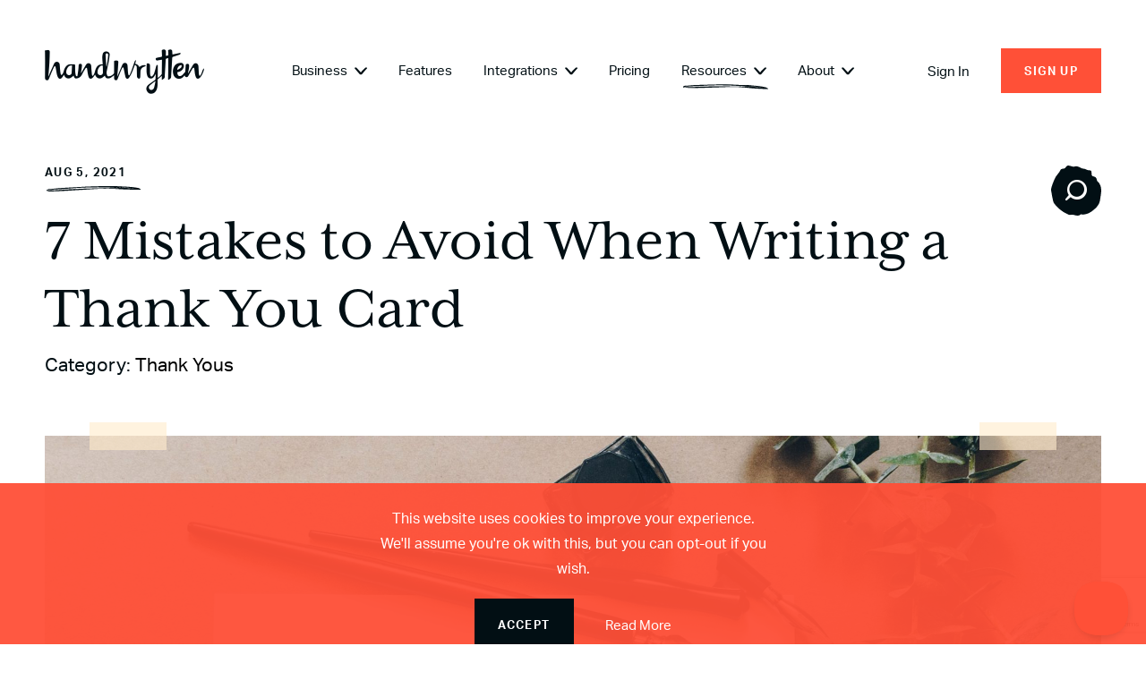

--- FILE ---
content_type: text/html; charset=UTF-8
request_url: https://www.handwrytten.com/resources/7-mistakes-to-avoid-when-writing-a-thank-you-card/
body_size: 61978
content:



<!DOCTYPE HTML>
<html lang="en">
<head>
	
<title>7 Mistakes to Avoid When Writing a Thank You Card - Handwrytten</title>
<link data-rocket-prefetch href="https://webcdn.handwrytten.com" rel="dns-prefetch">
<link data-rocket-prefetch href="https://www.gstatic.com" rel="dns-prefetch">
<link data-rocket-prefetch href="https://js-na2.hscollectedforms.net" rel="dns-prefetch">
<link data-rocket-prefetch href="https://js-na2.hs-analytics.net" rel="dns-prefetch">
<link data-rocket-prefetch href="https://js-na2.hs-banner.com" rel="dns-prefetch">
<link data-rocket-prefetch href="https://platform.twitter.com" rel="dns-prefetch">
<link data-rocket-prefetch href="https://www.googletagmanager.com" rel="dns-prefetch">
<link data-rocket-prefetch href="https://cdn.handwrytten.com" rel="dns-prefetch">
<link data-rocket-prefetch href="https://www.google.com" rel="dns-prefetch">
<style id="wpr-usedcss">@font-face{font-family:aktiv-grotesk;src:url("https://use.typekit.net/af/affdf5/00000000000000003b9b0328/27/l?primer=7cdcb44be4a7db8877ffa5c0007b8dd865b3bbc383831fe2ea177f62257a9191&fvd=n4&v=3") format("woff2"),url("https://use.typekit.net/af/affdf5/00000000000000003b9b0328/27/d?primer=7cdcb44be4a7db8877ffa5c0007b8dd865b3bbc383831fe2ea177f62257a9191&fvd=n4&v=3") format("woff"),url("https://use.typekit.net/af/affdf5/00000000000000003b9b0328/27/a?primer=7cdcb44be4a7db8877ffa5c0007b8dd865b3bbc383831fe2ea177f62257a9191&fvd=n4&v=3") format("opentype");font-display:swap;font-style:normal;font-weight:400;font-stretch:normal}@font-face{font-family:aktiv-grotesk;src:url("https://use.typekit.net/af/b5ce2a/00000000000000003b9b032d/27/l?primer=7cdcb44be4a7db8877ffa5c0007b8dd865b3bbc383831fe2ea177f62257a9191&fvd=n7&v=3") format("woff2"),url("https://use.typekit.net/af/b5ce2a/00000000000000003b9b032d/27/d?primer=7cdcb44be4a7db8877ffa5c0007b8dd865b3bbc383831fe2ea177f62257a9191&fvd=n7&v=3") format("woff"),url("https://use.typekit.net/af/b5ce2a/00000000000000003b9b032d/27/a?primer=7cdcb44be4a7db8877ffa5c0007b8dd865b3bbc383831fe2ea177f62257a9191&fvd=n7&v=3") format("opentype");font-display:swap;font-style:normal;font-weight:700;font-stretch:normal}@font-face{font-family:mrs-eaves-xl-serif;src:url("https://use.typekit.net/af/285b02/00000000000000003b9adc13/27/l?primer=7cdcb44be4a7db8877ffa5c0007b8dd865b3bbc383831fe2ea177f62257a9191&fvd=n4&v=3") format("woff2"),url("https://use.typekit.net/af/285b02/00000000000000003b9adc13/27/d?primer=7cdcb44be4a7db8877ffa5c0007b8dd865b3bbc383831fe2ea177f62257a9191&fvd=n4&v=3") format("woff"),url("https://use.typekit.net/af/285b02/00000000000000003b9adc13/27/a?primer=7cdcb44be4a7db8877ffa5c0007b8dd865b3bbc383831fe2ea177f62257a9191&fvd=n4&v=3") format("opentype");font-display:swap;font-style:normal;font-weight:400;font-stretch:normal}html{line-height:1.15;-webkit-text-size-adjust:100%}body{margin:0}main{display:block}h1{font-size:2em;margin:.67em 0}a{background-color:transparent}b,strong{font-weight:bolder}code{font-family:monospace,monospace;font-size:1em}img{border-style:none}button,input,optgroup,select,textarea{font-family:inherit;font-size:100%;line-height:1.15;margin:0}button,input{overflow:visible}button,select{text-transform:none}[type=button],[type=reset],[type=submit],button{-webkit-appearance:button}[type=button]::-moz-focus-inner,[type=reset]::-moz-focus-inner,[type=submit]::-moz-focus-inner,button::-moz-focus-inner{border-style:none;padding:0}[type=button]:-moz-focusring,[type=reset]:-moz-focusring,[type=submit]:-moz-focusring,button:-moz-focusring{outline:ButtonText dotted 1px}fieldset{padding:.35em .75em .625em}legend{box-sizing:border-box;color:inherit;display:table;max-width:100%;padding:0;white-space:normal}progress{vertical-align:baseline}textarea{overflow:auto}[type=checkbox],[type=radio]{box-sizing:border-box;padding:0}[type=number]::-webkit-inner-spin-button,[type=number]::-webkit-outer-spin-button{height:auto}[type=search]{-webkit-appearance:textfield;outline-offset:-2px}[type=search]::-webkit-search-decoration{-webkit-appearance:none}::-webkit-file-upload-button{-webkit-appearance:button;font:inherit}template{display:none}[hidden]{display:none}@font-face{font-family:icomoon;src:url('https://webcdn.handwrytten.com/wp-content/themes/handwrytten/css/fonts/icomoon.eot?razb7f');src:url('https://webcdn.handwrytten.com/wp-content/themes/handwrytten/css/fonts/icomoon.eot?razb7f#iefix') format('embedded-opentype'),url('https://webcdn.handwrytten.com/wp-content/themes/handwrytten/css/fonts/icomoon.woff2?razb7f') format('woff2'),url('https://webcdn.handwrytten.com/wp-content/themes/handwrytten/css/fonts/icomoon.ttf?razb7f') format('truetype'),url('https://webcdn.handwrytten.com/wp-content/themes/handwrytten/css/fonts/icomoon.woff?razb7f') format('woff'),url('https://webcdn.handwrytten.com/wp-content/themes/handwrytten/css/fonts/icomoon.svg?razb7f#icomoon') format('svg');font-weight:400;font-style:normal;font-display:swap}[class*=" icon-"],[class^=icon-]{font-family:icomoon!important;speak:none;font-style:normal;font-weight:400;font-variant:normal;text-transform:none;line-height:1;-webkit-font-smoothing:antialiased;-moz-osx-font-smoothing:grayscale}.icon-pinterest:before{content:"\e907"}.icon-linkedin:before{content:"\e909"}.icon-twitter:before{content:"\e90a"}.icon-facebook:before{content:"\e906"}.icon-close-x:before{content:"\e90d"}.icon-search:before{content:"\e90c"}.icon-social-bg:before{content:"\e905"}.icon-google:before{content:"\e904"}.icon-apple:before{content:"\e903"}.icon-chevron-right:before{content:"\e901"}.icon-chevron-down:before{content:"\e900"}.select2-container{box-sizing:border-box;display:inline-block;margin:0;position:relative;vertical-align:middle}.select2-container .select2-selection--single{box-sizing:border-box;cursor:pointer;display:block;height:28px;user-select:none;-webkit-user-select:none}.select2-container .select2-selection--single .select2-selection__rendered{display:block;padding-left:8px;padding-right:20px;overflow:hidden;text-overflow:ellipsis;white-space:nowrap}.select2-container .select2-selection--single .select2-selection__clear{position:relative}.select2-container[dir=rtl] .select2-selection--single .select2-selection__rendered{padding-right:8px;padding-left:20px}.select2-container .select2-selection--multiple{box-sizing:border-box;cursor:pointer;display:block;min-height:32px;user-select:none;-webkit-user-select:none}.select2-container .select2-selection--multiple .select2-selection__rendered{display:inline-block;overflow:hidden;padding-left:8px;text-overflow:ellipsis;white-space:nowrap}.select2-container .select2-search--inline{float:left}.select2-container .select2-search--inline .select2-search__field{box-sizing:border-box;border:none;font-size:100%;margin-top:5px;padding:0}.select2-container .select2-search--inline .select2-search__field::-webkit-search-cancel-button{-webkit-appearance:none}.select2-dropdown{background-color:#fff;border:1px solid #aaa;border-radius:4px;box-sizing:border-box;display:block;position:absolute;left:-100000px;width:100%;z-index:1051}.select2-results{display:block}.select2-results__options{list-style:none;margin:0;padding:0}.select2-results__option{padding:6px;user-select:none;-webkit-user-select:none}.select2-results__option[aria-selected]{cursor:pointer}.select2-container--open .select2-dropdown{left:0}.select2-container--open .select2-dropdown--above{border-bottom:none;border-bottom-left-radius:0;border-bottom-right-radius:0}.select2-container--open .select2-dropdown--below{border-top:none;border-top-left-radius:0;border-top-right-radius:0}.select2-search--dropdown{display:block;padding:4px}.select2-search--dropdown .select2-search__field{padding:4px;width:100%;box-sizing:border-box}.select2-search--dropdown .select2-search__field::-webkit-search-cancel-button{-webkit-appearance:none}.select2-search--dropdown.select2-search--hide{display:none}.select2-close-mask{border:0;margin:0;padding:0;display:block;position:fixed;left:0;top:0;min-height:100%;min-width:100%;height:auto;width:auto;opacity:0;z-index:99;background-color:#fff}.select2-hidden-accessible{border:0!important;clip:rect(0 0 0 0)!important;height:1px!important;margin:-1px!important;overflow:hidden!important;padding:0!important;position:absolute!important;width:1px!important}.select2-container--default .select2-selection--single{background-color:#fff;border:1px solid #aaa;border-radius:4px}.select2-container--default .select2-selection--single .select2-selection__rendered{color:#444;line-height:28px}.select2-container--default .select2-selection--single .select2-selection__clear{cursor:pointer;float:right;font-weight:700}.select2-container--default .select2-selection--single .select2-selection__placeholder{color:#999}.select2-container--default .select2-selection--single .select2-selection__arrow{height:26px;position:absolute;top:1px;right:1px;width:20px}.select2-container--default .select2-selection--single .select2-selection__arrow b{border-color:#888 transparent transparent;border-style:solid;border-width:5px 4px 0;height:0;left:50%;margin-left:-4px;margin-top:-2px;position:absolute;top:50%;width:0}.select2-container--default[dir=rtl] .select2-selection--single .select2-selection__clear{float:left}.select2-container--default[dir=rtl] .select2-selection--single .select2-selection__arrow{left:1px;right:auto}.select2-container--default.select2-container--disabled .select2-selection--single{background-color:#eee;cursor:default}.select2-container--default.select2-container--disabled .select2-selection--single .select2-selection__clear{display:none}.select2-container--default.select2-container--open .select2-selection--single .select2-selection__arrow b{border-color:transparent transparent #888;border-width:0 4px 5px}.select2-container--default .select2-selection--multiple{background-color:#fff;border:1px solid #aaa;border-radius:4px;cursor:text}.select2-container--default .select2-selection--multiple .select2-selection__rendered{box-sizing:border-box;list-style:none;margin:0;padding:0 5px;width:100%}.select2-container--default .select2-selection--multiple .select2-selection__rendered li{list-style:none}.select2-container--default .select2-selection--multiple .select2-selection__placeholder{color:#999;margin-top:5px;float:left}.select2-container--default .select2-selection--multiple .select2-selection__clear{cursor:pointer;float:right;font-weight:700;margin-top:5px;margin-right:10px}.select2-container--default .select2-selection--multiple .select2-selection__choice{background-color:#e4e4e4;border:1px solid #aaa;border-radius:4px;cursor:default;float:left;margin-right:5px;margin-top:5px;padding:0 5px}.select2-container--default .select2-selection--multiple .select2-selection__choice__remove{color:#999;cursor:pointer;display:inline-block;font-weight:700;margin-right:2px}.select2-container--default .select2-selection--multiple .select2-selection__choice__remove:hover{color:#333}.select2-container--default[dir=rtl] .select2-selection--multiple .select2-search--inline,.select2-container--default[dir=rtl] .select2-selection--multiple .select2-selection__choice,.select2-container--default[dir=rtl] .select2-selection--multiple .select2-selection__placeholder{float:right}.select2-container--default[dir=rtl] .select2-selection--multiple .select2-selection__choice{margin-left:5px;margin-right:auto}.select2-container--default[dir=rtl] .select2-selection--multiple .select2-selection__choice__remove{margin-left:2px;margin-right:auto}.select2-container--default.select2-container--focus .select2-selection--multiple{border:1px solid #000;outline:0}.select2-container--default.select2-container--disabled .select2-selection--multiple{background-color:#eee;cursor:default}.select2-container--default.select2-container--disabled .select2-selection__choice__remove{display:none}.select2-container--default.select2-container--open.select2-container--above .select2-selection--multiple,.select2-container--default.select2-container--open.select2-container--above .select2-selection--single{border-top-left-radius:0;border-top-right-radius:0}.select2-container--default.select2-container--open.select2-container--below .select2-selection--multiple,.select2-container--default.select2-container--open.select2-container--below .select2-selection--single{border-bottom-left-radius:0;border-bottom-right-radius:0}.select2-container--default .select2-search--dropdown .select2-search__field{border:1px solid #aaa}.select2-container--default .select2-search--inline .select2-search__field{background:0 0;border:none;outline:0;box-shadow:none;-webkit-appearance:textfield}.select2-container--default .select2-results>.select2-results__options{max-height:200px;overflow-y:auto}.select2-container--default .select2-results__option[role=group]{padding:0}.select2-container--default .select2-results__option[aria-disabled=true]{color:#999}.select2-container--default .select2-results__option[aria-selected=true]{background-color:#ddd}.select2-container--default .select2-results__option .select2-results__option{padding-left:1em}.select2-container--default .select2-results__option .select2-results__option .select2-results__group{padding-left:0}.select2-container--default .select2-results__option .select2-results__option .select2-results__option{margin-left:-1em;padding-left:2em}.select2-container--default .select2-results__option .select2-results__option .select2-results__option .select2-results__option{margin-left:-2em;padding-left:3em}.select2-container--default .select2-results__option .select2-results__option .select2-results__option .select2-results__option .select2-results__option{margin-left:-3em;padding-left:4em}.select2-container--default .select2-results__option .select2-results__option .select2-results__option .select2-results__option .select2-results__option .select2-results__option{margin-left:-4em;padding-left:5em}.select2-container--default .select2-results__option .select2-results__option .select2-results__option .select2-results__option .select2-results__option .select2-results__option .select2-results__option{margin-left:-5em;padding-left:6em}.select2-container--default .select2-results__option--highlighted[aria-selected]{background-color:#5897fb;color:#fff}.select2-container--default .select2-results__group{cursor:default;display:block;padding:6px}.select2-container--classic .select2-selection--single{background-color:#f7f7f7;border:1px solid #aaa;border-radius:4px;outline:0;background-image:-webkit-linear-gradient(top,#fff 50%,#eee 100%);background-image:-o-linear-gradient(top,#fff 50%,#eee 100%);background-image:linear-gradient(to bottom,#fff 50%,#eee 100%);background-repeat:repeat-x}.select2-container--classic .select2-selection--single:focus{border:1px solid #5897fb}.select2-container--classic .select2-selection--single .select2-selection__rendered{color:#444;line-height:28px}.select2-container--classic .select2-selection--single .select2-selection__clear{cursor:pointer;float:right;font-weight:700;margin-right:10px}.select2-container--classic .select2-selection--single .select2-selection__placeholder{color:#999}.select2-container--classic .select2-selection--single .select2-selection__arrow{background-color:#ddd;border:none;border-left:1px solid #aaa;border-top-right-radius:4px;border-bottom-right-radius:4px;height:26px;position:absolute;top:1px;right:1px;width:20px;background-image:-webkit-linear-gradient(top,#eee 50%,#ccc 100%);background-image:-o-linear-gradient(top,#eee 50%,#ccc 100%);background-image:linear-gradient(to bottom,#eee 50%,#ccc 100%);background-repeat:repeat-x}.select2-container--classic .select2-selection--single .select2-selection__arrow b{border-color:#888 transparent transparent;border-style:solid;border-width:5px 4px 0;height:0;left:50%;margin-left:-4px;margin-top:-2px;position:absolute;top:50%;width:0}.select2-container--classic[dir=rtl] .select2-selection--single .select2-selection__clear{float:left}.select2-container--classic[dir=rtl] .select2-selection--single .select2-selection__arrow{border:none;border-right:1px solid #aaa;border-radius:0;border-top-left-radius:4px;border-bottom-left-radius:4px;left:1px;right:auto}.select2-container--classic.select2-container--open .select2-selection--single{border:1px solid #5897fb}.select2-container--classic.select2-container--open .select2-selection--single .select2-selection__arrow{background:0 0;border:none}.select2-container--classic.select2-container--open .select2-selection--single .select2-selection__arrow b{border-color:transparent transparent #888;border-width:0 4px 5px}.select2-container--classic.select2-container--open.select2-container--above .select2-selection--single{border-top:none;border-top-left-radius:0;border-top-right-radius:0;background-image:-webkit-linear-gradient(top,#fff 0,#eee 50%);background-image:-o-linear-gradient(top,#fff 0,#eee 50%);background-image:linear-gradient(to bottom,#fff 0,#eee 50%);background-repeat:repeat-x}.select2-container--classic.select2-container--open.select2-container--below .select2-selection--single{border-bottom:none;border-bottom-left-radius:0;border-bottom-right-radius:0;background-image:-webkit-linear-gradient(top,#eee 50%,#fff 100%);background-image:-o-linear-gradient(top,#eee 50%,#fff 100%);background-image:linear-gradient(to bottom,#eee 50%,#fff 100%);background-repeat:repeat-x}.select2-container--classic .select2-selection--multiple{background-color:#fff;border:1px solid #aaa;border-radius:4px;cursor:text;outline:0}.select2-container--classic .select2-selection--multiple:focus{border:1px solid #5897fb}.select2-container--classic .select2-selection--multiple .select2-selection__rendered{list-style:none;margin:0;padding:0 5px}.select2-container--classic .select2-selection--multiple .select2-selection__clear{display:none}.select2-container--classic .select2-selection--multiple .select2-selection__choice{background-color:#e4e4e4;border:1px solid #aaa;border-radius:4px;cursor:default;float:left;margin-right:5px;margin-top:5px;padding:0 5px}.select2-container--classic .select2-selection--multiple .select2-selection__choice__remove{color:#888;cursor:pointer;display:inline-block;font-weight:700;margin-right:2px}.select2-container--classic .select2-selection--multiple .select2-selection__choice__remove:hover{color:#555}.select2-container--classic[dir=rtl] .select2-selection--multiple .select2-selection__choice{float:right}.select2-container--classic[dir=rtl] .select2-selection--multiple .select2-selection__choice{margin-left:5px;margin-right:auto}.select2-container--classic[dir=rtl] .select2-selection--multiple .select2-selection__choice__remove{margin-left:2px;margin-right:auto}.select2-container--classic.select2-container--open .select2-selection--multiple{border:1px solid #5897fb}.select2-container--classic.select2-container--open.select2-container--above .select2-selection--multiple{border-top:none;border-top-left-radius:0;border-top-right-radius:0}.select2-container--classic.select2-container--open.select2-container--below .select2-selection--multiple{border-bottom:none;border-bottom-left-radius:0;border-bottom-right-radius:0}.select2-container--classic .select2-search--dropdown .select2-search__field{border:1px solid #aaa;outline:0}.select2-container--classic .select2-search--inline .select2-search__field{outline:0;box-shadow:none}.select2-container--classic .select2-dropdown{background-color:#fff;border:1px solid transparent}.select2-container--classic .select2-dropdown--above{border-bottom:none}.select2-container--classic .select2-dropdown--below{border-top:none}.select2-container--classic .select2-results>.select2-results__options{max-height:200px;overflow-y:auto}.select2-container--classic .select2-results__option[role=group]{padding:0}.select2-container--classic .select2-results__option[aria-disabled=true]{color:grey}.select2-container--classic .select2-results__option--highlighted[aria-selected]{background-color:#3875d7;color:#fff}.select2-container--classic .select2-results__group{cursor:default;display:block;padding:6px}.select2-container--classic.select2-container--open .select2-dropdown{border-color:#5897fb}@font-face{font-display:swap;font-family:hwmichaelregular;src:url('https://webcdn.handwrytten.com/wp-content/themes/handwrytten/css/fonts/hwmichael-webfont.woff2') format('woff2'),url('https://webcdn.handwrytten.com/wp-content/themes/handwrytten/css/fonts/hwmichael-webfont.woff') format('woff');font-weight:400;font-style:normal}body,html{height:100%;-webkit-font-smoothing:antialiased;-moz-osx-font-smoothing:grayscale}body,div,h1,h2,h3,html,img,p,span,ul{margin:0;padding:0;border:0}body{font-size:100%;font-family:aktiv-grotesk,sans-serif;font-size:21px;color:#020f14}body ::selection{background:#ff5037;color:#fff}body ::-moz-selection{background:#ff5037;color:#fff}.global,section{position:relative;width:100%;z-index:1;overflow:hidden;padding-left:50px;padding-right:50px}.contentContainer{position:relative;z-index:1;width:100%;height:100%;max-width:1200px;margin:0 auto}*,:after,:before{-webkit-box-sizing:border-box;-moz-box-sizing:border-box;box-sizing:border-box}nav li,nav ul{margin:0;list-style:none;list-style-image:none}li{break-inside:avoid}a,a:active,a:visited{text-decoration:none}fieldset{padding:0;margin:0;border:none}input{padding:0;-moz-box-sizing:border-box;-ms-box-sizing:border-box;-webkit-box-sizing:border-box;box-sizing:border-box}input:focus,select:focus,textarea:focus{outline:0}html{-webkit-text-size-adjust:none;-ms-text-size-adjust:none}button,input,textarea{-webkit-appearance:none;-webkit-border-radius:0}[type=button]::-moz-focus-inner,input[type=submit]::-moz-focus-inner{padding:0;border:0;margin-top:-4px}textarea{resize:none}button:focus{outline:0}button,input{border:none;background:0 0}button{cursor:pointer}.vline-div{padding:0 5px}.break{display:block;width:0;height:0;flex-basis:100%}.abs{position:absolute;left:0;top:0}.fixed{position:fixed;top:0;left:0}.spacer{width:100%;height:auto;display:block}.mob{display:none}.break{content:"\A";white-space:pre-line;display:none}.col,.txt{position:relative}.row{width:100%;position:relative}svg{position:absolute}body>svg{width:0;height:0}.spaced{display:-webkit-flex;display:-ms-flexbox;display:flex;-webkit-flex-direction:row;-ms-flex-direction:row;flex-direction:row;-webkit-flex-wrap:wrap;-ms-flex-wrap:wrap;flex-wrap:wrap;-webkit-justify-content:space-between;-ms-flex-pack:justify;justify-content:space-between;-webkit-align-items:stretch;-ms-flex-align:stretch;align-items:stretch;-webkit-align-content:stretch;-ms-flex-line-pack:stretch;align-content:stretch}.overlay{position:fixed;top:0;left:0;width:100%;height:100%;display:none;opacity:0;z-index:60;padding-left:0!important;padding-right:0!important}.blanket{position:fixed;top:0;left:0;width:100%;height:100%;background-color:#ff5037;opacity:.95;z-index:1}.overlayWrap{width:100%;height:100%;position:fixed;-webkit-transform:translateZ(0);overflow-x:hidden;overflow-y:scroll;-webkit-overflow-scrolling:touch;z-index:30}.overlayWrap .contentContainer{display:-webkit-flex;display:-ms-flexbox;display:flex;-webkit-flex-direction:column;-ms-flex-direction:column;flex-direction:column;-webkit-flex-wrap:wrap;-ms-flex-wrap:wrap;flex-wrap:wrap;-webkit-justify-content:center;-ms-flex-pack:justify;justify-content:center;-webkit-align-items:center;-ms-flex-align:center;align-items:center;-webkit-align-content:stretch;-ms-flex-line-pack:stretch;align-content:stretch;-ms-flex-pack:center;height:auto;min-height:100%}.part{position:absolute;left:0;top:0}.part img{width:100%;height:auto;display:block}.sized img{width:100%;height:auto;display:block}.background{position:absolute;left:0;top:0;z-index:0}.background .base{position:relative}.background .base img{width:100%;height:auto;display:block}.background .layer{width:100%;height:100%;position:absolute;left:0;top:0}.background .layer img{width:100%;height:auto;display:block}.background.cn{width:1800px;left:50%;margin-left:-900px}.full-btn>a{width:100%;height:100%;position:absolute;left:0;top:0}.tc{transform-origin:center top}.tl{transform-origin:left top}.tr{transform-origin:right top}.cl{transform-origin:left center}.bc{transform-origin:bottom center}.global h1,.global h2,section h1,section h2{font:400 68px/1.12 mrs-eaves-xl-serif,serif}.global h2,section h2{margin-bottom:30px}.global h3,section h3{font:400 24px/1.375 mrs-eaves-xl-serif,serif}.global p,section p{line-height:1.9}.global p a,section p a{color:#ff5037;font-weight:700}.global p+p,section p+p{margin-top:25px}.global header,section header{text-align:center}.cta-btn{font-size:13px;font-weight:700;letter-spacing:1.37px;text-transform:uppercase;color:#fff;padding:22px 26px;text-align:center;display:inline-block;position:relative}.cta-btn.orange{background-color:#ff5037}.cta-btn.black{background-color:#020f14}.cta-btn.sm{padding:18px 26px}.cta-btn span{position:relative;z-index:1}.cta-btn.hasIcon{padding-right:70px;max-height:58px}p+.cta-btn{margin-top:45px}.social-links li{display:inline-block;vertical-align:middle;text-align:center;width:47px;height:47px;border-radius:47px;position:relative}.social-links li~li{margin-left:9px}.social-links li .icon-bg{color:#696169;font-size:47px;position:absolute;left:0;top:0;-webkit-transition:color .3s linear;-moz-transition:color .3s linear;-o-transition:color .3s linear;transition:color .3s linear}.social-links li .icon{font-size:20px;color:#fff;line-height:47px;position:relative}.social-links li .icon-pinterest{font-size:22px}.social-links li a{display:block;width:100%;height:100%;position:absolute;left:0;top:0}.hw-font{display:inline-block;position:relative;-webkit-transform:translateZ(0);transform:translateZ(0);overflow:visible;line-height:.1}.hw-font.mob{display:none}.uline-wrap{position:relative}.uline-wrap .underline{position:absolute;left:2px;bottom:-8px;width:100%;height:6px}.uline-wrap .underline img{width:100%;height:auto;display:block;height:6px}.tape{position:absolute;left:50%;top:0;transform:translateX(-50%);top:-15px;width:86px}.tape-wrap{position:absolute;left:0;top:0;width:100%;padding-left:50px;padding-right:50px;z-index:2;pointer-events:none}.tape-wrap>div{width:100%;max-width:1200px;margin:0 auto;height:100%;position:relative}.tape-wrap.full{height:100%}.tape-wrap .tape{margin:0;transform:none}.tape-wrap .tape[data-num="1"]{left:0}.tape-wrap .tape[data-num="2"]{left:auto;right:0}.tape-wrap .tape[data-num="3"]{left:0;top:auto;bottom:-15px}.tape-wrap .tape[data-num="4"]{left:auto;right:0;top:auto;bottom:-15px}.arrow-btn,.close-btn{width:44px;height:44px;cursor:pointer;display:block;text-align:center;position:relative;-webkit-transition:opacity .3s linear;-moz-transition:opacity .3s linear;-o-transition:opacity .3s linear;transition:opacity .3s linear}.arrow-btn .bg,.close-btn .bg{width:100%;height:100%;position:absolute;left:0;top:0}.arrow-btn .bg svg,.close-btn .bg svg{left:0;top:0}.arrow-btn .bg path,.close-btn .bg path{fill:#ff5037}.arrow-btn .icon,.close-btn .icon{color:#fff;font-size:20px;line-height:46px;margin-left:3px;display:inline-block;position:relative}.arrow-btn.left,.close-btn.left{left:-5px;transform:scaleX(-1)}.arrow-btn.right,.close-btn.right{right:-5px}.arrow-btn.off,.close-btn.off{opacity:.1;pointer-events:none}.close-btn .bg{width:100%;height:100%;position:absolute;left:0;top:0;background-image:var(--wpr-bg-a4557f8a-c36b-4d69-9ddd-9a4e8ea27cae);background-size:44px auto}.pad-wrap{padding-left:50px;padding-right:50px}.contentContainer.pad-wrap{max-width:1300px}#tier-hero{padding-top:165px}#tier-hero h1+p{margin-top:20px}#tier-hero .contentContainer{height:auto}.card-border{position:relative}.shape-bg{position:absolute;left:50%;top:0;transform:translateX(-50%);width:100%;min-width:1830px;height:730px}.shape-wrap{position:relative}.blog-thumb{position:relative}.blog-thumb time{font-size:13px;font-weight:700;letter-spacing:1.37px;margin-bottom:28px;text-transform:uppercase;display:inline-block;position:relative}.blog-thumb .uline-wrap .underline{bottom:-15px;width:115%}.blog-thumb h3{line-height:1.38}.blog-thumb p{font-size:16px}.blog-thumb h3+p{margin-top:14px}.blog-thumb>a{width:100%;height:100%;position:absolute;left:0;top:0;z-index:2}.blog-grid{display:-webkit-flex;display:-ms-flexbox;display:flex;-webkit-flex-direction:row;-ms-flex-direction:row;flex-direction:row;-webkit-flex-wrap:wrap;-ms-flex-wrap:wrap;flex-wrap:wrap;-webkit-justify-content:space-between;-ms-flex-pack:justify;justify-content:space-between;-webkit-align-items:flex-start;-ms-flex-align:flex-start;align-items:flex-start;-webkit-align-content:stretch;-ms-flex-line-pack:stretch;align-content:stretch;width:100%;max-width:1110px;margin:0 auto}.blog-grid.mob{display:none}.blog-grid .blog-col{width:47.5%;max-width:515px}.blog-grid .blog-col.right{padding-top:25px}.blog-grid .blog-thumb{background-color:#f5f6f0}.blog-grid .blog-thumb+.blog-thumb{margin-top:17%}.blog-grid .blog-thumb .txt{padding:20px 35px 30px;padding-right:50px;background-color:#f5f6f0}.blog-grid .blog-thumb .thumb-hover{padding:0 35px 15px;position:absolute;left:0;bottom:0;transform:translateY(100%);visibility:hidden;background-color:#f5f6f0}.blog-grid .blog-thumb .thumb-hover p{position:relative;transform:translateY(-15px)}.quote-wrap .txt{max-width:435px;text-align:center;margin-left:auto;margin-right:auto}.quote-wrap .quote{position:absolute;width:34px}.quote-wrap .quote img{width:100%;height:auto;display:block}.quote-wrap .quote.left{left:58px;top:45px}.quote-wrap .quote.right{right:45px;bottom:62px;transform:scale(-1)}.compare-table{display:-webkit-flex;display:-ms-flexbox;display:flex;-webkit-flex-direction:row;-ms-flex-direction:row;flex-direction:row;-webkit-flex-wrap:wrap;-ms-flex-wrap:wrap;flex-wrap:wrap;-webkit-justify-content:space-between;-ms-flex-pack:justify;justify-content:space-between;-webkit-align-items:stretch;-ms-flex-align:stretch;align-items:stretch;-webkit-align-content:stretch;-ms-flex-line-pack:stretch;align-content:stretch;-webkit-align-items:flex-start;-ms-flex-align:flex-start;align-items:flex-start;margin-top:78px}.compare-table p{font-size:16px}.compare-table .col{width:33%;text-align:center}.compare-table .col.featured{width:34%;position:relative;top:-20px}.compare-table .col.featured .inner{color:#ff5037;background-color:#fafaf7;border:3px solid #020f14;position:relative;height:100%;display:flex;flex-direction:column;justify-content:space-between}.compare-table .col.featured .featured-inner{padding:17px 20px 0}.compare-table .col.featured .featured-inner .table-row{width:100%;max-width:330px;margin:0 auto;border-color:rgba(248,94,73,.5);padding-left:0;padding-right:0}.compare-table .col.featured .featured-inner .table-row:first-child{border-top:none}.compare-table .col.featured .featured-inner .table-row:last-child{border-bottom:none}.compare-table .col.featured .icon-h{position:absolute;left:50%;top:0;transform:translateX(-50%);top:-24px;width:48px;z-index:2}.compare-table .col.featured .line-top{width:100%;max-width:163px;left:-5px;top:-6px}.compare-table .col.featured .line-side{width:17px;left:auto;right:-4px;top:auto;bottom:0}.compare-table .col.featured .line-bot{width:100%;max-width:242px;left:auto;right:-2px;top:auto;bottom:-4px}.compare-table .col.labels .table-row{text-align:left;display:-webkit-flex;display:-ms-flexbox;display:flex;-webkit-flex-direction:column;-ms-flex-direction:column;flex-direction:column;-webkit-flex-wrap:wrap;-ms-flex-wrap:wrap;flex-wrap:wrap;-webkit-justify-content:center;-ms-flex-pack:justify;justify-content:center;-webkit-align-items:flex-start;-ms-flex-align:flex-start;align-items:flex-start;-webkit-align-content:stretch;-ms-flex-line-pack:stretch;align-content:stretch;-ms-flex-pack:center;border-left:1px solid rgba(2,15,20,.15)}.compare-table .col.other .table-row{border-right:1px solid rgba(2,15,20,.15)}.compare-table .table-row{border-top:1px solid rgba(2,15,20,.15);padding:10px 22px;display:-webkit-flex;display:-ms-flexbox;display:flex;-webkit-flex-direction:column;-ms-flex-direction:column;flex-direction:column;-webkit-flex-wrap:wrap;-ms-flex-wrap:wrap;flex-wrap:wrap;-webkit-justify-content:center;-ms-flex-pack:justify;justify-content:center;-webkit-align-items:center;-ms-flex-align:center;align-items:center;-webkit-align-content:stretch;-ms-flex-line-pack:stretch;align-content:stretch;-ms-flex-pack:center}.compare-table .table-row:last-child{border-bottom:1px solid rgba(2,15,20,.15)}.compare-table .table-row.tall,.compare-table .table-row.title{padding:28px 22px}.compare-table .table-row.cta{padding:0;border:none;display:block}.compare-table .table-row.cta a{width:100%;height:100%;padding:36px 15px;background-color:#ff5037;color:#fff;font-size:13px;font-weight:700;letter-spacing:1.37px;text-transform:uppercase;display:-webkit-flex;display:-ms-flexbox;display:flex;-webkit-flex-direction:column;-ms-flex-direction:column;flex-direction:column;-webkit-flex-wrap:wrap;-ms-flex-wrap:wrap;flex-wrap:wrap;-webkit-justify-content:center;-ms-flex-pack:justify;justify-content:center;-webkit-align-items:center;-ms-flex-align:center;align-items:center;-webkit-align-content:stretch;-ms-flex-line-pack:stretch;align-content:stretch;-ms-flex-pack:center}.featured-photo{width:100%;max-width:1383px;margin:0 auto;position:relative;overflow:visible}#loader{position:fixed;top:0;left:0;width:100%;height:100%;background-color:#f5f6f0;z-index:100}#globalHeader{position:fixed;top:0;left:0;width:100%;text-align:center;z-index:20;overflow:visible}#globalHeader .logo{position:absolute;-webkit-transform:translateZ(0);transform:translateZ(0);-webkit-transform-style:preserve-3d}#globalHeader .logo.dsk{left:72px;top:55px;width:178px;-webkit-transition:.3s cubic-bezier(.5, 0, .5, 1);-moz-transition:.3s cubic-bezier(.5, 0, .5, 1);-o-transition:.3s cubic-bezier(.5, 0, .5, 1);transition:all .3s cubic-bezier(.5, 0, .5, 1);z-index:0}#globalHeader .logo.stk{left:72px;top:15px;width:54px;opacity:0;transform:translateY(-80px);-webkit-transition:.5s cubic-bezier(.5, 0, .5, 1);-moz-transition:.5s cubic-bezier(.5, 0, .5, 1);-o-transition:.5s cubic-bezier(.5, 0, .5, 1);transition:all .5s cubic-bezier(.5, 0, .5, 1)}#globalHeader .logo.stk .logo-dot{position:absolute;left:0;top:0;width:54px;height:54px}#globalHeader .logo.stk .logo-h1{width:5px;height:29px;left:20px;top:12px}#globalHeader .logo.stk .logo-h2{width:16px;height:17px;left:24px;top:24px}#globalHeader.sticky .sticky-bar{transform:translateY(0)}#globalHeader.sticky .logo.dsk{opacity:0;transform:translateY(-40px)}#globalHeader.sticky .logo.stk{opacity:1;transform:translateY(0)}#globalHeader.sticky .cta-items,#globalHeader.sticky .toplinks{transform:translateY(-39px)}#globalHeader .sticky-bar{position:absolute;left:0;top:0;width:100%;height:80px;z-index:0;transform:translateY(-100%);background-color:#fff;border-bottom:1px solid rgba(0,0,0,.1);-webkit-transition:.5s cubic-bezier(.5, 0, .5, 1);-moz-transition:.5s cubic-bezier(.5, 0, .5, 1);-o-transition:.5s cubic-bezier(.5, 0, .5, 1);transition:all .5s cubic-bezier(.5, 0, .5, 1)}#globalHeader .subnav{position:absolute;left:0;top:0;padding-top:36px;width:254px;opacity:0;display:none;transform-origin:center top}#globalHeader .subnav>div{position:relative}#globalHeader .subnav ul{border:3px solid #020f14;text-align:left;background-color:#fff;position:relative}#globalHeader .subnav li{display:block;position:relative}#globalHeader .subnav li a{padding:17px 20px}#globalHeader .subnav li a.hide{display:none}#globalHeader .subnav li+li{border-top:1px solid rgba(0,0,0,.2)}#globalHeader .subnav .part{z-index:0;pointer-events:none}#globalHeader .subnav .line-top{width:162px;left:0;top:-3px}#globalHeader .subnav .line-left{width:18px;height:65%;max-height:171px;left:-3px}#globalHeader .subnav .line-left img{width:100%;height:100%;position:absolute;left:0;top:0}#globalHeader .subnav .line-right{width:18px;height:92%;left:auto;top:auto;right:-4px;bottom:0}#globalHeader .subnav .line-right img{width:100%;height:100%;position:absolute;left:0;top:0}#globalHeader .subnav .line-bot{width:93%;height:16px;left:6%;top:auto;bottom:-2px}#globalHeader .subsubnav{position:absolute;left:248px;top:-2px;width:254px;opacity:0;display:none;transform-origin:center top}#globalHeader .subsubnav li{-webkit-transform:translateZ(0);transform:translateZ(0)}.cta-items,.toplinks{display:inline-block;-webkit-transition:.5s cubic-bezier(.5, 0, .5, 1);-moz-transition:.5s cubic-bezier(.5, 0, .5, 1);-o-transition:.5s cubic-bezier(.5, 0, .5, 1);transition:all .5s cubic-bezier(.5, 0, .5, 1)}.cta-items a:not(.cta-btn),.toplinks a:not(.cta-btn){display:block;position:relative;font-size:15px;color:#020f14}.toplinks{padding-top:70px;position:relative}.toplinks .top>li{position:relative;display:inline-block;vertical-align:top}.toplinks .top>li>a{color:#020f14;position:relative}.toplinks .top>li>a:before{content:"";position:absolute;left:0;top:0;top:-15px;width:100%;height:50px}.toplinks .top>li+li{margin-left:40px}.toplinks .hasSub .icon{font-size:8px;color:#020f14;margin-left:5px;position:relative;top:-1px;display:inline-block;-webkit-transition:color .3s linear;-moz-transition:color .3s linear;-o-transition:color .3s linear;transition:color .3s linear}.toplinks .hasSub>a{position:relative;z-index:2}.toplinks .underline{bottom:-13px;pointer-events:none;opacity:0;-webkit-clip-path:inset(0 100% 0 0);clip-path:inset(0 100% 0 0);-webkit-transition:.75s cubic-bezier(.5, 0, .5, 1);-moz-transition:.75s cubic-bezier(.5, 0, .5, 1);-o-transition:.75s cubic-bezier(.5, 0, .5, 1);transition:all .75s cubic-bezier(.5, 0, .5, 1)}.toplinks .underline.on{opacity:1;-webkit-clip-path:inset(0 0% 0 0);clip-path:inset(0 0% 0 0)}.toplinks .underline img{transform:rotate(2deg)}.toplinks .hasSubSub .icon{font-size:15px}#globalHeader .hasSubSub .icon{position:absolute;right:15px;top:20px}#globalMenu .subsubnav{margin-left:25px}.cta-items{position:absolute;top:54px;right:71px;text-align:right}.cta-items li{display:inline-block;vertical-align:middle}.cta-items li+li{margin-left:30px}#globalFooter{padding-top:75px;padding-bottom:54px;background-color:#433a44;overflow:visible;z-index:1}#globalFooter .contentContainer{overflow:hidden;padding-top:35px}#globalFooter li:not(.cta),#globalFooter p{font-size:15px;line-height:1.8}#globalFooter .icon,#globalFooter a,#globalFooter li,#globalFooter p{color:#a19ca1}#globalFooter p a{font-weight:400}#globalFooter .vline-div{padding:0 10px}#globalFooter .icon-h{position:absolute;left:50%;top:0;transform:translateX(-50%);top:-34px;width:67px}#globalFooter .logo{width:100%;max-width:224px;height:auto;display:block}#globalFooter .seal{width:113px;height:auto;margin-top:58px}#globalFooter .seal.mob{display:none}#globalFooter .row.main{margin-top:50px}#globalFooter .row.main .col{display:inline-block}#globalFooter .row.main .col[data-num="1"]{width:19%}#globalFooter .row.main .col[data-num="2"]{width:20%;max-width:170px}#globalFooter .row.main .col[data-num="3"]{width:22%}#globalFooter .row.main .col[data-num="4"]{width:120px;-webkit-flex-shrink:0;-ms-flex:-1;flex-shrink:0}#globalFooter .row.main ul{list-style:none}#globalFooter .row.main .title-li{font:400 24px/1 mrs-eaves-xl-serif,serif;color:#fff;margin-top:20px;margin-bottom:22px}#globalFooter .row.main li+li{margin-top:10px}#globalFooter .row.main .apps{margin-bottom:30px}#globalFooter .row.main .hasIcon a{display:block}#globalFooter .row.main .hasIcon+.hasIcon{margin-top:35px}#globalFooter .row.main .icon-apple{font-size:31px}#globalFooter .row.main .icon-google{font-size:29px}#globalFooter .row.social{margin-top:60px}#globalFooter .row.social .icon{color:#fff}#globalFooter .row.social .cta-items{position:relative;top:auto;right:auto}#globalFooter .row.social .cta-items .cta-btn{color:#fff}#globalFooter .row.legal{margin-top:40px}#globalFooter .row.legal li,#globalFooter .row.legal p{font-size:14px}.subscribe-wrap{width:100%;max-width:490px;margin:0 auto}.subscribe-wrap h3{font-size:38px;margin-bottom:24px;color:#fff;text-align:center}.subscribe-wrap .thank-you{position:absolute;left:0;top:0;top:-4px;width:100%;text-align:center;opacity:0;visibility:hidden}.subscribe-wrap .thank-you p{color:#fff!important;font-size:15px}[id^=subscribe-form] ::-webkit-input-placeholder{color:#ff5037;-webkit-transition:color .3s linear;-moz-transition:color .3s linear;-o-transition:color .3s linear;transition:color .3s linear}[id^=subscribe-form] :-moz-placeholder{color:#ff5037;-webkit-transition:color .3s linear;-moz-transition:color .3s linear;-o-transition:color .3s linear;transition:color .3s linear;opacity:1}[id^=subscribe-form] ::-moz-placeholder{color:#ff5037;-webkit-transition:color .3s linear;-moz-transition:color .3s linear;-o-transition:color .3s linear;transition:color .3s linear;opacity:1}[id^=subscribe-form] :-ms-input-placeholder{color:#ff5037;-webkit-transition:color .3s linear;-moz-transition:color .3s linear;-o-transition:color .3s linear;transition:color .3s linear}[id^=subscribe-form] input:-webkit-autofill,[id^=subscribe-form] input:-webkit-autofill:active,[id^=subscribe-form] input:-webkit-autofill:focus,[id^=subscribe-form] input:-webkit-autofill:hover{-webkit-box-shadow:0 0 0 1000px #433a44 inset;-webkit-text-fill-color:#ff5037}[id^=subscribe-form] input[type=email]{font:400 15px/50px aktiv-grotesk,sans-serif;color:#ff5037;width:100%}[id^=subscribe-form] .email-wrap{display:-webkit-flex;display:-ms-flexbox;display:flex;-webkit-flex-direction:row;-ms-flex-direction:row;flex-direction:row;-webkit-flex-wrap:wrap;-ms-flex-wrap:wrap;flex-wrap:wrap;-webkit-justify-content:space-between;-ms-flex-pack:justify;justify-content:space-between;-webkit-align-items:stretch;-ms-flex-align:stretch;align-items:stretch;-webkit-align-content:stretch;-ms-flex-line-pack:stretch;align-content:stretch}[id^=subscribe-form] .email-wrap.error ::-webkit-input-placeholder{color:#ff0062;-webkit-transition:color .3s linear;-moz-transition:color .3s linear;-o-transition:color .3s linear;transition:color .3s linear}[id^=subscribe-form] .email-wrap.error :-moz-placeholder{color:#ff0062;-webkit-transition:color .3s linear;-moz-transition:color .3s linear;-o-transition:color .3s linear;transition:color .3s linear;opacity:1}[id^=subscribe-form] .email-wrap.error ::-moz-placeholder{color:#ff0062;-webkit-transition:color .3s linear;-moz-transition:color .3s linear;-o-transition:color .3s linear;transition:color .3s linear;opacity:1}[id^=subscribe-form] .email-wrap.error :-ms-input-placeholder{color:#ff0062;-webkit-transition:color .3s linear;-moz-transition:color .3s linear;-o-transition:color .3s linear;transition:color .3s linear}[id^=subscribe-form] .email-wrap.error input[type=email]{color:#ff0062}[id^=subscribe-form] .email-wrap.error .uline-wrap .underline path{fill:#ff0062}[id^=subscribe-form].sending .cta-btn{pointer-events:none;opacity:.5}[id^=subscribe-form] .cta-btn{width:29%}[id^=subscribe-form] .input-wrap{width:68%;max-width:335px;top:-5px}[id^=subscribe-form] .uline-wrap .underline{bottom:-5px;height:8px}[id^=subscribe-form] .uline-wrap .underline img{height:8px}[id^=subscribe-form] .uline-wrap .underline svg{width:100%;height:100%;display:block}[id^=subscribe-form] .uline-wrap .underline path{fill:#ff5037;-webkit-transition:fill .3s linear;-moz-transition:fill .3s linear;-o-transition:fill .3s linear;transition:fill .3s linear}#cookies-overlay{height:180px;position:fixed;top:auto;bottom:0;z-index:30;display:block;opacity:1}#cookies-overlay .blanket,#cookies-overlay .overlayWrap{position:absolute}#cookies-overlay .overlayWrap{overflow:hidden}#cookies-overlay .cookies-modal{padding:25px;text-align:center;position:relative}#cookies-overlay .cookies-modal .txt{width:100%;max-width:460px;margin:0 auto;position:relative}#cookies-overlay .cookies-modal .txt p{font-size:16px;line-height:1.8;color:#fff}#cookies-overlay a{color:#fff}#cookies-overlay .close-btn{width:14px;height:14px;position:absolute;right:20px;top:20px}#cookies-overlay .close-btn span{font-size:14px;color:#020f14;display:block}#cookies-overlay .cta-items{margin-top:20px;position:relative;top:auto;text-align:center;right:auto}#globalMenu{position:fixed;top:0;left:0;width:100%;z-index:30;overflow:visible;display:none}#globalMenu .menu-btn{width:52px;height:51px;position:absolute;right:50px;top:21px;background-color:#ff5037;cursor:pointer;z-index:2;transform:translateY(22px);-webkit-transition:.5s cubic-bezier(.5, 0, .5, 1);-moz-transition:.5s cubic-bezier(.5, 0, .5, 1);-o-transition:.5s cubic-bezier(.5, 0, .5, 1);transition:all .5s cubic-bezier(.5, 0, .5, 1)}#globalMenu .menu-line{width:20px;height:2px;background-color:#fff;position:absolute;border-radius:15px;left:50%;margin-left:-10px;margin-top:-1px;top:50%;-webkit-transition:.5s cubic-bezier(.5, 0, .5, 1);-moz-transition:.5s cubic-bezier(.5, 0, .5, 1);-o-transition:.5s cubic-bezier(.5, 0, .5, 1);transition:all .5s cubic-bezier(.5, 0, .5, 1)}#globalMenu .menu-line.top{transform:translate3d(0,-9px,0)}#globalMenu .menu-line.mid{transform-origin:center center}#globalMenu .menu-line.bot{transform:translate3d(0,9px,0)}#globalMenu.sticky .menu-btn{transform:translateY(-6px)}#globalMenu.sticky .cta-items.tab{transform:translateY(-28px)}#globalMenu.expanded{width:100%;height:100%}#globalMenu.expanded .menu-wrap{display:block}#globalMenu.open .menu-line.top{transform:rotate(45deg) translate3d(0,0,0)}#globalMenu.open .menu-line.mid{transform:scaleX(0)}#globalMenu.open .menu-line.bot{transform:rotate(-45deg) translate3d(0,0,0)}#globalMenu .menu-scroller{width:100%;height:100%;position:absolute;left:0;top:0;overflow-y:scroll;-webkit-overflow-scrolling:touch}#globalMenu .menu-wrap{width:100%;height:100%;position:absolute;left:0;top:0;-webkit-transform:translateZ(0);transform:translateZ(0);background-color:#f5f6f0;z-index:1;overflow:hidden;opacity:0;display:none}#globalMenu .menu-inner{padding:25px 25px 35px;background-color:#f5f6f0}#globalMenu .menu-contents{width:100%;min-height:100%;position:relative;overflow:hidden;text-align:left}#globalMenu .menu-contents .toplinks{padding-top:30px}#globalMenu .menu-contents .top>li{display:block}#globalMenu .menu-contents .top>li+li{margin-left:0;margin-top:35px}#globalMenu .menu-contents .top>li>a{font-size:21px}#globalMenu .menu-contents .subnav{padding-left:20px;height:0;overflow:hidden}#globalMenu .menu-contents .subnav ul{padding-top:22px}#globalMenu .menu-contents .subnav li a{font-size:18px;opacity:.6}#globalMenu .menu-contents .subnav li+li{margin-top:20px}#globalMenu .menu-contents .cta-items{position:relative;right:auto;top:auto;margin-top:35px;display:none;text-align:left}#globalMenu .menu-contents .cta-items li+li{margin-left:25px}#globalMenu .menu-contents .logo{width:178px;margin:30px 0 70px 25px}#globalMenu .menu-contents .row{width:100%;max-width:915px;margin:0 auto}#globalMenu .menu-contents .connect{max-width:517px;padding-top:30px}#globalMenu .menu-contents .connect .menu-photo{position:relative;overflow:visible;margin-top:95px}#globalMenu .menu-contents .connect h3{margin-bottom:22px}#globalMenu .menu-contents .connect p{font-size:16px}#globalMenu .menu-contents .connect a{color:#020f14;font-weight:400}#globalMenu .menu-contents .connect .col{display:inline-block}#globalMenu .menu-contents .dline{width:534px;left:50%;margin-left:-175px;top:630px}#globalMenu .subscribe-wrap{padding:35px 25px 45px;position:relative;width:100%;max-width:none;overflow:hidden;display:none}#globalMenu .subscribe-wrap .seal{width:100%;max-width:113px;margin:0 auto;margin-bottom:20px;display:block}#globalMenu .subscribe-wrap .thank-you{top:auto;bottom:10px}#globalMenu .subscribe-wrap .bg-shape{width:1024px;position:absolute;left:50%;top:0;transform:translateX(-50%);background-color:#f5f6f0}#globalMenu .subscribe-wrap .subscribe-form{position:relative}#globalMenu .subscribe-wrap .email-wrap{width:100%;max-width:490px;margin:0 auto}#globalMenu .cta-items.tab{right:133px;top:43px;z-index:2;display:block}.form-wrap{position:relative}.form-wrap .inner{text-align:center;border:3px solid #020f14;background-color:#fff;position:relative;padding:32px 28px 20px;z-index:1}.form-wrap .cta-btn{margin-top:46px;min-width:141px;text-align:center}.form-wrap .global-form input:-webkit-autofill,.form-wrap .global-form input:-webkit-autofill:active,.form-wrap .global-form input:-webkit-autofill:focus,.form-wrap .global-form input:-webkit-autofill:hover{-webkit-box-shadow:0 0 0 1000px #fff inset;-webkit-text-fill-color:#020f14}.form-wrap .global-form ::-webkit-input-placeholder{color:#020f14;-webkit-transition:color .3s linear;-moz-transition:color .3s linear;-o-transition:color .3s linear;transition:color .3s linear}.form-wrap .global-form :-moz-placeholder{color:#020f14;-webkit-transition:color .3s linear;-moz-transition:color .3s linear;-o-transition:color .3s linear;transition:color .3s linear;opacity:1}.form-wrap .global-form ::-moz-placeholder{color:#020f14;-webkit-transition:color .3s linear;-moz-transition:color .3s linear;-o-transition:color .3s linear;transition:color .3s linear;opacity:1}.form-wrap .global-form :-ms-input-placeholder{color:#020f14;-webkit-transition:color .3s linear;-moz-transition:color .3s linear;-o-transition:color .3s linear;transition:color .3s linear}.form-wrap .global-form.sending .cta-btn{pointer-events:none;opacity:.5}.form-wrap .part{z-index:0;pointer-events:none}.form-wrap .side-dot{width:8px;left:-6px;top:-11px}.form-wrap .side-dot img{transform:rotate(90deg)}.form-wrap .line-top{width:169px;left:auto;right:-9px;top:-7px}.form-wrap .line-left{width:18px;left:-5px;top:auto;bottom:0}.form-wrap .error-msg,.form-wrap .thank-you{text-align:center;font-size:15px;margin-top:15px;opacity:0;visibility:hidden}.form-wrap .error-msg p,.form-wrap .thank-you p{color:#020f14}.form-wrap .field-row{display:-webkit-flex;display:-ms-flexbox;display:flex;-webkit-flex-direction:row;-ms-flex-direction:row;flex-direction:row;-webkit-flex-wrap:wrap;-ms-flex-wrap:wrap;flex-wrap:wrap;-webkit-justify-content:space-between;-ms-flex-pack:justify;justify-content:space-between;-webkit-align-items:stretch;-ms-flex-align:stretch;align-items:stretch;-webkit-align-content:stretch;-ms-flex-line-pack:stretch;align-content:stretch}.form-wrap .field-row .field-wrap{width:46.5%}.form-wrap .field-row+.field-row{margin-top:22px}.form-wrap .field-row.full .field-wrap{width:100%}.form-wrap .field-wrap:not(.ta){border-bottom:1px solid #020f14;position:relative;height:48px;display:-webkit-flex;display:-ms-flexbox;display:flex;-webkit-flex-direction:row;-ms-flex-direction:row;flex-direction:row;-webkit-flex-wrap:wrap;-ms-flex-wrap:wrap;flex-wrap:wrap;-webkit-justify-content:space-between;-ms-flex-pack:justify;justify-content:space-between;-webkit-align-items:stretch;-ms-flex-align:stretch;align-items:stretch;-webkit-align-content:stretch;-ms-flex-line-pack:stretch;align-content:stretch;-webkit-flex-wrap:nowrap;-ms-flex-wrap:nowrap;flex-wrap:nowrap;overflow:hidden;-webkit-transition:border-color .3s linear;-moz-transition:border-color .3s linear;-o-transition:border-color .3s linear;transition:border-color .3s linear}.form-wrap .field-wrap input,.form-wrap .field-wrap label{font:400 15px/1 aktiv-grotesk,sans-serif;color:#020f14;height:50px;padding:17px 0}.form-wrap .field-wrap label{-webkit-flex-shrink:0;-ms-flex:-1;flex-shrink:0;padding-right:8px;-webkit-transition:color .3s linear;-moz-transition:color .3s linear;-o-transition:color .3s linear;transition:color .3s linear}.form-wrap .field-wrap .wpcf7-form-control-wrap,.form-wrap .field-wrap input{width:100%;flex-basis:1}.form-wrap .field-wrap.search{overflow:visible}.form-wrap .field-wrap.ta{background-color:#f5f6f0;padding:15px 20px;margin-top:15px}.form-wrap .field-wrap.ta textarea{width:100%;height:115px;font:400 15px/1.35 aktiv-grotesk,sans-serif;border:none;background:0 0}.form-wrap .field-wrap.error{border-color:#ff0062}.form-wrap .field-wrap.error ::-webkit-input-placeholder{color:#ff0062;-webkit-transition:color .3s linear;-moz-transition:color .3s linear;-o-transition:color .3s linear;transition:color .3s linear}.form-wrap .field-wrap.error :-moz-placeholder{color:#ff0062;-webkit-transition:color .3s linear;-moz-transition:color .3s linear;-o-transition:color .3s linear;transition:color .3s linear;opacity:1}.form-wrap .field-wrap.error ::-moz-placeholder{color:#ff0062;-webkit-transition:color .3s linear;-moz-transition:color .3s linear;-o-transition:color .3s linear;transition:color .3s linear;opacity:1}.form-wrap .field-wrap.error :-ms-input-placeholder{color:#ff0062;-webkit-transition:color .3s linear;-moz-transition:color .3s linear;-o-transition:color .3s linear;transition:color .3s linear}.form-wrap .field-wrap.error label{color:#ff0062}.form-wrap .field-wrap.error .select2-container--default .select2-selection--single .select2-selection__placeholder{color:#ff0062}.form-wrap .field-wrap.toggle{display:none}.form-wrap .field-wrap.toggle.on{display:-webkit-flex;display:-ms-flexbox;display:flex}.form-wrap .wpcf7-response-output{display:none!important}button{-webkit-transition:.3s linear;-moz-transition:.3s linear;-o-transition:.3s linear;transition:all .3s linear}.g-recaptcha{margin-top:30px}.select2-container--default .select2-selection--single{padding:15px 0;border:none;border-radius:0;background:0 0;height:auto}.select2-container--default .select2-selection--single .select2-selection__arrow{width:14px;height:auto;right:0;top:9px}.select2-container--default .select2-selection--single .select2-selection__arrow b{display:none}.select2-container--default .select2-selection--single .select2-selection__rendered{font-size:15px;padding:0;line-height:normal;color:#020f14}.select2-container--default .select2-selection--single .select2-selection__placeholder{color:#020f14;-webkit-transition:color .3s linear;-moz-transition:color .3s linear;-o-transition:color .3s linear;transition:color .3s linear}.select2-container--default .select2-results__option--highlighted[aria-selected]{background-color:transparent;color:#ff5037}.select2-container--default .select2-results__option[aria-selected=true]{color:#020f14;background-color:transparent}.select2-container--default .select2-results>.select2-results__options{padding:5px 0;max-height:265px}.select2-dropdown{margin-top:15px;margin-left:-1px;box-sizing:content-box;opacity:0;transform:translateY(-5px);-webkit-transition:transform .5s ease-out,opacity .3s linear;-moz-transition:transform .5s ease-out,opacity .3s linear;-o-transition:transform .5s ease-out,opacity .3s linear;transition:transform .5s ease-out,opacity .3s linear}.select2-dropdown.on{transform:translateY(0);opacity:1}.select2-dropdown--above{margin-top:0}.select2-results__option{padding:10px 20px 9px;color:#020f14;font-size:15px;-webkit-transition:.3s linear;-moz-transition:.3s linear;-o-transition:.3s linear;transition:all .3s linear}.select2-container--open .select2-dropdown--below{border-radius:0;border:1px solid #020f14}.select2-container--open .select2-dropdown--above{border-radius:0;border:1px solid #020f14}#page-home #special-overlay{display:block}#page-home #special-overlay .contact-modal{max-width:630px}#page-home #special-overlay h2{color:#020f14;margin-bottom:10px}#page-home #special-overlay p{font-size:16px;width:100%;max-width:380px;margin:0 auto;margin-bottom:15px}#page-home #special-overlay .form-wrap .cta-btn{margin-top:50px}#page-home #special-overlay .part{-webkit-transform:translateZ(0);transform:translateZ(0)}#home-hero{padding-top:212px;padding-bottom:433px;background-color:#f5f6f0;z-index:3;overflow:visible}#home-hero .cta-btn{margin:27px 0}#home-hero .hw-font{font-family:hwryanregular;font-size:115px;width:35px;margin-left:-8px;transform:translateY(5px)}#home-hero .writer-wrap{position:relative}#home-hero .writer-wrap .side-arm{left:-219px;top:176px;width:316px}#home-hero .writer-wrap .uline-wrap .underline{width:54px;width:0;height:6px;overflow:hidden}#home-hero .writer-wrap .uline-wrap .underline img{position:absolute;left:0;top:0;width:54px;height:6px}#home-hero .background[data-num="1"] .dline.dsk{width:100%}#home-hero .background[data-num="2"]{pointer-events:none;-webkit-transform:translateZ(0);transform:translateZ(0)}#home-hero .background[data-num="2"] .arm[data-num="2"]{width:302px;left:1019px;top:497px}#home-about{padding-top:175px;padding-bottom:385px;z-index:2}#home-about h3{margin-bottom:-17px}#home-about h2{margin-bottom:50px}#home-about .hw-font{font-family:hwjeffregular;font-size:150px;line-height:.5;padding-right:5px}#home-about .uline-wrap .underline{bottom:-30px;left:-10px;width:102%;width:0;height:6px;overflow:hidden}#home-about .uline-wrap .underline img{transform:rotate(1deg);position:absolute;left:0;top:0;width:300px;height:6px}#home-about header{margin-bottom:135px}#home-cards{padding:0 0 588px;z-index:1;margin-top:-260px;overflow:visible;background-color:#ffebcc}#home-cards .shape-wrap{width:100%;height:715px;position:absolute;background-color:#fff}#home-cards .shape-bg{position:absolute;left:50%;top:0;transform:translateX(-50%);top:0;width:100%;min-width:1830px;height:730px;clip-path:url("#cards-masker");-webkit-clip-path:url("#cards-masker");background-color:#ffebcc}#home-cards .contentContainer{padding-top:285px;display:-webkit-flex;display:-ms-flexbox;display:flex;-webkit-flex-direction:row;-ms-flex-direction:row;flex-direction:row;-webkit-flex-wrap:nowrap;-ms-flex-wrap:nowrap;flex-wrap:nowrap;-webkit-justify-content:flex-end;-ms-flex-pack:justify;justify-content:flex-end;-webkit-align-items:flex-start;-ms-flex-align:flex-start;align-items:flex-start;-webkit-align-content:stretch;-ms-flex-line-pack:stretch;align-content:stretch;z-index:2}#home-cards .col.right{width:50%}#home-cards .col.right>h2{max-width:500px;position:relative}#home-cards .col.right>p{max-width:465px}#home-cards .hw-font{font-family:hwmasonregular;font-size:115px;transform:translateY(0);margin-left:10px}#home-cards .cta-btn{margin-top:40px}#home-blog{padding-top:148px;padding-bottom:50px;overflow:visible}#home-blog .contentContainer{z-index:2}#home-blog .hw-font{font-family:hwjeffregular;font-size:150px;line-height:.5;padding-right:5px;padding-bottom:10px;margin-bottom:60px;position:relative}#home-blog .hw-font .underline{left:-26px;bottom:-38px;width:728px;height:19px}#home-blog .hw-font .underline img{width:100%;height:auto;display:block;height:19px}#home-blog .blog-grid{margin-top:62px}#home-blog .blog-cta{margin-top:93px;width:100%;text-align:center;position:relative}#home-blog .background{width:528px;left:50%;margin-left:-912px}.customers{padding:30px 0 50px}.customers header .icon{width:224px;height:auto;display:inline-block;margin-bottom:26px}.customers .hw-font{font-family:hwmasonregular;font-size:115px;-webkit-transform:translateZ(0);transform:translateZ(0);transform:translateY(0);overflow:visible}.customers .customer-slider{width:100%;max-width:1050px;margin:0 auto;overflow:hidden;height:441px;position:relative;margin-top:35px}.customers .customer-slide{width:100%;height:100%;position:absolute;left:0;top:0;padding:15px 25px;display:none}.customers .customer-slide .card{width:100%;max-width:670px;margin:0 auto;height:100%;position:relative}.customers .customer-slide .quote{position:absolute;width:34px}.customers .customer-slide .quote img{width:100%;height:auto;display:block}.customers .customer-slide .quote.left{left:50px;top:42px}.customers .customer-slide .quote.right{right:58px;bottom:65px;transform:scale(-1)}.customers .customer-slide p{font-size:21px}.customers .customer-slide .txt{max-width:435px;text-align:center}.customers .customer-slide .side-dot{width:8px;left:-28px;top:-9px}.customers .customer-slide[data-num="1"]{display:block}.customers .arrow-btn.left{left:-18px}.customers .arrow-btn.right{right:-18px}.customers .background{top:448px}.customers .background .card[data-num="1"]{width:574px;left:-200px}.customers .background .card[data-num="2"]{width:574px;left:1425px}#footer-cta{padding-top:100px;padding-bottom:115px;margin-top:-50px}#footer-cta .contentContainer{max-width:1334px}#page-business #tier-hero{padding-bottom:400px;height:1500px}#page-business #tier-hero .contentContainer{z-index:2}#page-business #tier-hero .col{width:48%}#page-business #tier-hero .background[data-num="2"]{z-index:1;pointer-events:none;height:735px}#page-business #tier-hero .background[data-num="2"] .env{width:638px;left:1124px;top:755px}#page-business #tier-hero .form-wrap{max-width:640px;margin-top:11px}#page-business #tier-hero .form-wrap h3{margin-bottom:12px}#page-business #tier-hero .form-wrap .thank-you{width:100%;height:100%;position:absolute;left:0;top:0;background-color:#fff;margin:0}#page-business #tier-hero .form-wrap .thank-you h2{margin-bottom:20px}#page-features #tier-hero{padding-bottom:400px;height:1500px}#page-features #tier-hero .contentContainer{z-index:2}#page-features #tier-hero header{margin-bottom:50px}#page-features #tier-hero .background[data-num="1"]{width:2051px;margin-left:-1178px;top:auto;bottom:-200px}#page-features #tier-hero .background[data-num="1"] .blob[data-num="1"]{width:585px;left:345px;top:204px}#page-features #tier-hero .background[data-num="1"] .blob[data-num="2"]{width:877px;left:1761px}#page-features #tier-hero .background[data-num="2"]{z-index:0}#page-features #tier-hero .background[data-num="3"]{z-index:3}#page-features #globalFooter{padding-top:114px}#page-features #globalFooter .icon-h{top:0}#features{padding-top:70px;padding-bottom:0}#contact-overlay,#special-overlay{padding:0}#contact-overlay h2,#special-overlay h2{color:#fff}#contact-overlay .contentContainer,#special-overlay .contentContainer{display:-webkit-flex;display:-ms-flexbox;display:flex;-webkit-flex-direction:column;-ms-flex-direction:column;flex-direction:column;-webkit-flex-wrap:wrap;-ms-flex-wrap:wrap;flex-wrap:wrap;-webkit-justify-content:center;-ms-flex-pack:justify;justify-content:center;-webkit-align-items:center;-ms-flex-align:center;align-items:center;-webkit-align-content:stretch;-ms-flex-line-pack:stretch;align-content:stretch;-ms-flex-pack:center;height:auto;min-height:100%}#contact-overlay .contact-modal,#special-overlay .contact-modal{width:100%;max-width:575px;margin:0 auto;text-align:center;position:relative}#contact-overlay .contact-modal .inner,#special-overlay .contact-modal .inner{padding:30px 25px 50px}#contact-overlay .contact-modal button .icon,#special-overlay .contact-modal button .icon{display:inline-block;font-size:24px;color:#020f14}#contact-overlay .contact-modal .line-top,#special-overlay .contact-modal .line-top{width:161px;left:auto;right:0;top:-4px}#contact-overlay .contact-modal .line-left,#special-overlay .contact-modal .line-left{width:18px;height:180px;left:-6px;top:auto;bottom:0}#contact-overlay .contact-modal .line-left img,#special-overlay .contact-modal .line-left img{width:100%;height:100%}#contact-overlay .form-wrap,#special-overlay .form-wrap{width:100%;max-width:577px;margin:0 auto;margin-top:48px}#contact-overlay .form-wrap .inner,#special-overlay .form-wrap .inner{padding-bottom:10px}#contact-overlay .form-wrap .cta-btn,#special-overlay .form-wrap .cta-btn{margin-top:34px}#contact-overlay .form-wrap .thank-you,#special-overlay .form-wrap .thank-you{margin-top:10px}#contact-overlay .form-wrap .line-left,#special-overlay .form-wrap .line-left{bottom:180px}#contact-overlay .form-wrap .line-top,#special-overlay .form-wrap .line-top{width:161px;left:auto;right:0;top:-8px}#contact-overlay .close-btn,#special-overlay .close-btn{position:absolute;right:-52px;top:-41px}#contact-overlay .close-btn .icon,#special-overlay .close-btn .icon{font-size:14px}#contact-overlay .close-btn .bg,#special-overlay .close-btn .bg{background-image:var(--wpr-bg-3c1cf57e-f0b9-4b80-a99b-8d83ac612b86)}#page-resources #tier-hero .contentContainer{max-width:1383px}#page-resources #tier-hero .hw-font{font-family:hwjeffregular;font-size:150px;line-height:.5;padding-right:5px;padding-bottom:10px;margin-bottom:60px;position:relative}#page-resources #tier-hero .hw-font .underline{left:-26px;bottom:-38px;width:728px;height:19px}#page-resources #tier-hero .hw-font .underline img{width:100%;height:auto;display:block;height:19px}#page-resources #tier-hero header p{width:100%;max-width:750px;margin:0 auto}#page-resources .blog-grid{margin-top:118px;padding-bottom:180px}#page-resources .blog-featured{width:100%;max-width:1383px;margin:0 auto;height:608px;margin-top:60px;position:relative}#page-resources .blog-featured .inner{position:relative;height:100%;overflow:hidden}#page-resources .blog-featured .featured-photo{width:100%;height:100%;position:absolute;left:0;top:0;background:center center no-repeat;-webkit-background-size:cover;-moz-background-size:cover;-o-background-size:cover;background-size:cover}#page-resources .blog-featured .col{width:100%;max-width:1110px;margin:0 auto;height:100%;display:-webkit-flex;display:-ms-flexbox;display:flex;-webkit-flex-direction:column;-ms-flex-direction:column;flex-direction:column;-webkit-flex-wrap:wrap;-ms-flex-wrap:wrap;flex-wrap:wrap;-webkit-justify-content:center;-ms-flex-pack:justify;justify-content:center;-webkit-align-items:flex-start;-ms-flex-align:flex-start;align-items:flex-start;-webkit-align-content:stretch;-ms-flex-line-pack:stretch;align-content:stretch;-ms-flex-pack:center}#page-resources.search #search-btn{top:0}[id^=search-btn]{position:absolute;right:0;top:20px;width:56px;height:56px;text-align:center;cursor:pointer;-webkit-transition:opacity .3s linear;-moz-transition:opacity .3s linear;-o-transition:opacity .3s linear;transition:opacity .3s linear}[id^=search-btn] .bg{width:100%;height:100%;position:absolute;left:0;top:0;background-image:var(--wpr-bg-f602079c-5f6a-46a0-8b14-43b8a257ad0c);background-size:56px auto}[id^=search-btn] .icon{color:#fff;font-size:24px;line-height:56px;position:relative}#search-btn-mob{display:none;-webkit-transition:.5s cubic-bezier(.5, 0, .5, 1);-moz-transition:.5s cubic-bezier(.5, 0, .5, 1);-o-transition:.5s cubic-bezier(.5, 0, .5, 1);transition:all .5s cubic-bezier(.5, 0, .5, 1)}#search-overlay .search-modal{width:100%;max-width:575px;margin:0 auto;text-align:center;position:relative;top:50%;transform:translateY(-50%);background-color:#fff}#search-overlay .search-modal .inner{padding:30px 25px 50px}#search-overlay .search-modal h3{margin-bottom:20px}#search-overlay .search-modal button .icon{display:inline-block;font-size:24px;color:#020f14}#search-overlay .search-modal .line-top{width:161px;left:auto;right:0;top:-4px}#search-overlay .search-modal .line-left{width:18px;height:180px;left:-5px;top:auto;bottom:0}#search-overlay .search-modal .line-left img{width:100%;height:100%}#search-overlay .field-wrap{width:100%;height:48px;position:relative}#search-overlay .field-wrap .field-box{width:100%;position:relative}#search-overlay .field-wrap input{width:100%;height:48px;line-height:normal;display:block;font-size:16px;color:#020f14;padding:0 25px 0 0}#search-overlay .field-wrap button{position:absolute;right:0;top:14px;padding:0}#search-overlay .field-wrap button .icon{width:32px;height:auto;display:block}#search-overlay .close-btn{position:absolute;right:-52px;top:-41px}#search-overlay .close-btn .icon{font-size:14px}#search-overlay .close-btn .bg{background-image:var(--wpr-bg-ef1e5108-555d-46b7-957d-34ea333552ed);background-size:44px auto}.search-auto{position:absolute;left:0;top:0;top:62px;width:100%;max-width:300px;visibility:hidden;opacity:0;-webkit-transition:.3s linear;-moz-transition:.3s linear;-o-transition:.3s linear;transition:all .3s linear}.search-auto ul{list-style:none;width:100%;text-align:left;max-height:200px;padding:11px 0;overflow-y:auto;background-color:#fff;border:1px solid #020f14}.search-auto li a{display:block;padding:5px 22px;color:#020f14;font-size:16px;line-height:1.35}.search-auto li+li{margin-top:5px}.search-auto.on{visibility:visible;opacity:1}#page-resources.article #tier-hero .contentContainer{height:auto}#page-resources.article #tier-hero header{text-align:left;width:100%;max-width:1200px;margin:0 auto;padding-right:100px;padding-top:12px}#page-resources.article #tier-hero header time{font-size:13px;font-weight:700;letter-spacing:1.37px;margin-bottom:32px;text-transform:uppercase;display:inline-block;position:relative}#page-resources.article #tier-hero header .uline-wrap .underline{bottom:-15px;width:115%}#page-resources.article #tier-hero header h3{line-height:1.38;margin-bottom:15px}#blog-article{padding-top:78px;padding-bottom:88px}#blog-article .contentContainer{max-width:790px;height:auto}#blog-article .bodycopy *+*{margin-top:30px}#blog-article .bodycopy p{font-size:16px}#blog-article .bodycopy p+p{margin-top:20px}#blog-article .bodycopy>p:first-child{font-size:21px}#blog-article .bodycopy li{font-size:16px;line-height:1.9}#blog-article .bodycopy h2{font:400 36px/1.375 mrs-eaves-xl-serif,serif;color:#ff5037;margin-bottom:15px}#blog-article .bodycopy h2+*{margin-top:0}#blog-article .bodycopy h2+h3{margin-top:20px}#blog-article .bodycopy h3{font:700 24px/1.9 aktiv-grotesk,sans-serif;margin-bottom:15px}#blog-article .bodycopy h3+*{margin-top:0}#blog-article .bodycopy a:not(.cta-btn){color:#ff5037;font-weight:700}#blog-article .bodycopy img{max-width:100%!important;width:100%;height:auto;display:block}#blog-article .bodycopy iframe{max-width:100%!important}#blog-article .bodycopy *+ul{margin-top:30px}#blog-article .bodycopy ul{margin-left:50px;list-style:none}#blog-article .bodycopy ul li{text-indent:-1.1em}#blog-article .bodycopy ul li:before{content:"• ";color:#ff5037;margin-right:10px}#blog-article .bodycopy ul li+li{margin-top:5px}#blog-article .bodycopy *+.figure,#blog-article .bodycopy *+figure{margin-top:50px}#blog-article .bodycopy .figure,#blog-article .bodycopy figure{margin-left:0;margin-right:0;margin-bottom:55px;max-width:100%!important}#blog-article .bodycopy .figure img,#blog-article .bodycopy figure img{width:100%;height:auto;display:block}#blog-article .bodycopy .figure+*,#blog-article .bodycopy figure+*{margin-top:45px}#blog-article .bodycopy .figure+h2,#blog-article .bodycopy figure+h2{margin-top:70px}#blog-article .quote-wrap{position:relative;text-align:center;margin:90px 0;padding:20px 50px}#blog-article .quote-wrap blockquote{padding:0;margin:0;font:400 68px/1.12 mrs-eaves-xl-serif,serif}#blog-article .quote-wrap .quote{position:absolute;width:34px}#blog-article .quote-wrap .quote img{width:100%;height:auto;display:block}#blog-article .quote-wrap .quote.left{left:0;top:0}#blog-article .quote-wrap .quote.right{right:0;bottom:0;transform:scale(-1)}#blog-article .social-links.share{padding-top:45px;margin-top:40px;border-top:1px solid rgba(2,15,20,.25)}#blog-article .social-links.share li .icon-bg{color:#020f14}#blog-article .social-links.share .hw-font{font-family:hwmichaelregular;font-size:64px;line-height:.5;margin-bottom:15px}#blog-cta{padding-top:72px;padding-bottom:80px}#blog-cta p{font-size:16px}#blog-cta h3{margin-bottom:20px}#blog-cta .icon-h{position:absolute;left:50%;top:0;transform:translateX(-50%);top:-30px;width:67px}#blog-cta .blob-bg{width:100%;height:100%;position:absolute;left:0;top:0}#blog-cta .blob-bg img{height:100%}#blog-cta .row.main .content-wrap{padding:30px 40px;width:100%;height:100%;min-height:500px;position:relative;overflow:hidden}#blog-cta .row.main>.col{width:48.5%}#blog-cta .row.main>.col.left{background-color:#ff5037}#blog-cta .row.main>.col.right{background-color:#51e5da}#blog-cta .row.inner .phone{max-width:232px}#blog-cta .row.inner p{min-height:135px}#blog-cta .row.inner .cta-btn{margin-top:10px}#blog-cta .row.inner>.col{width:50%}#blog-cta .row.inner>.col.right{padding-top:72px;padding-left:5px}#blog-cta .col.signup .col.left{padding-top:27px}#blog-cta .col.cards .env{width:387px;top:16px;left:-127px}#blog-cta .col.cards .tube{width:218px;left:224px;top:auto;bottom:0}#next-posts{padding-left:0;padding-right:0;margin-top:50px}#next-posts .contentContainer{max-width:1230px}#next-posts .illus{width:176px;position:absolute;left:50%;top:0;transform:translateX(-50%);top:-120px;margin-left:35px}#next-posts .illus img{-webkit-transform:translateZ(0);transform:translateZ(0)}#next-posts header{padding-top:160px;position:relative;margin-bottom:65px}#next-posts .next-thumbs{display:-webkit-flex;display:-ms-flexbox;display:flex;-webkit-flex-direction:row;-ms-flex-direction:row;flex-direction:row;-webkit-flex-wrap:wrap;-ms-flex-wrap:wrap;flex-wrap:wrap;-webkit-justify-content:space-between;-ms-flex-pack:justify;justify-content:space-between;-webkit-align-items:stretch;-ms-flex-align:stretch;align-items:stretch;-webkit-align-content:stretch;-ms-flex-line-pack:stretch;align-content:stretch}#next-posts .next-thumbs .blog-thumb{background-color:#fff;width:45.5%;max-width:515px;min-height:320px}#next-posts .next-thumbs .blog-thumb .txt{padding:20px 35px 30px}#next-posts .shape-wrap{width:100%;height:550px;position:relative}#next-posts .shape-bg{position:absolute;left:50%;top:0;transform:translateX(-50%);width:100%;min-width:1830px;height:560px;clip-path:url("#next-masker");-webkit-clip-path:url("#next-masker");background-color:#f5f6f0}#page-resources.tutorials #tier-hero{padding-left:0;padding-right:0}#page-resources.tutorials #tier-hero header{margin-bottom:42px}#page-resources.tutorials #tier-hero header h2{margin-bottom:16px}#page-resources.tutorials #tier-hero header .inner{position:relative}#page-resources.tutorials #tier-hero .background{width:1056px;left:50%;margin-left:-534px}#page-resources.tutorials .blog-grid{margin-top:96px}#page-about #tier-hero{padding-bottom:200px}#page-about #tier-hero h2{margin-bottom:15px}#page-about #tier-hero .shape-wrap{height:100%}#page-about #tier-hero .shape-bg{height:100%;clip-path:url("#hero-masker");-webkit-clip-path:url("#hero-masker");background-color:#fafaf7}#page-about #tier-hero .featured-photo{margin-top:72px}#page-about #tier-hero .background .dline{width:533px;left:-172px;top:-390px}#about-help{margin-top:168px;padding-bottom:150px;background-color:#ff5037;z-index:0!important;overflow:hidden}#about-help .shape-wrap{width:100%;height:700px;position:absolute;background-color:#fff}#about-help .shape-bg{position:absolute;left:50%;top:0;transform:translateX(-50%);top:0;width:100%;min-width:1830px;height:730px;clip-path:url("#help-masker");-webkit-clip-path:url("#help-masker");background-color:#ff5037}#about-help .shape-bg .background{-webkit-transform:translateZ(0);transform:translateZ(0)}#about-help .contentContainer{padding-top:135px}#about-help .form-wrap{width:100%;max-width:577px;margin:0 auto;margin-top:48px}#about-help .form-wrap .inner{padding-bottom:10px}#about-help .form-wrap .thank-you{margin-top:10px}#about-help .form-wrap .line-left{bottom:180px}#about-help .form-wrap .line-top{width:161px;left:auto;right:0;top:-8px}#about-help .dline-anim[data-num="1"],#about-help .dline[data-num="1"]{width:585px;left:43px;top:-46px}#about-help .dline-anim[data-num="2"],#about-help .dline[data-num="2"]{width:1009px;height:452px;left:824px;top:28px}#bulk-slider{margin-top:38px}#bulk-slider .module-slider-wrap{width:100%;height:240px;position:relative}#bulk-slider .module-slider{position:absolute;left:0;top:0;height:240px;display:-webkit-flex;display:-ms-flexbox;display:flex;-webkit-flex-direction:row;-ms-flex-direction:row;flex-direction:row;-webkit-flex-wrap:wrap;-ms-flex-wrap:wrap;flex-wrap:wrap;-webkit-justify-content:space-between;-ms-flex-pack:justify;justify-content:space-between;-webkit-align-items:stretch;-ms-flex-align:stretch;align-items:stretch;-webkit-align-content:stretch;-ms-flex-line-pack:stretch;align-content:stretch;width:1290px}#bulk-slider .module-slide{width:334px;height:240px;border:1px solid rgba(2,15,20,.15)}#bulk-slider .module-slide .row{position:relative;height:120px;text-align:center}#bulk-slider .module-slide p{font-size:15px}#bulk-slider .module-slide h3{margin-bottom:10px}#bulk-slider .module-slide .line-bot{width:161px;height:16px;left:122px;top:auto;bottom:-5px}#bulk-slider .module-slide .line-left{width:8px;height:100px;left:-3px;top:5px}#bulk-slider .module-slide .line-left img{height:100%}#bulk-slider .slide-title{font-size:17px;line-height:1.3;width:100%;padding:0 10px;text-align:center;position:relative;top:-14px;height:70px;display:-webkit-flex;display:-ms-flexbox;display:flex;-webkit-flex-direction:column;-ms-flex-direction:column;flex-direction:column;-webkit-flex-wrap:wrap;-ms-flex-wrap:wrap;flex-wrap:wrap;-webkit-justify-content:center;-ms-flex-pack:justify;justify-content:center;-webkit-align-items:center;-ms-flex-align:center;align-items:center;-webkit-align-content:stretch;-ms-flex-line-pack:stretch;align-content:stretch;-ms-flex-pack:center;overflow:hidden}#page-pricing #tier-hero{padding-top:168px;padding-bottom:110px;background-color:#f5f6f0;z-index:3;overflow:visible}#page-pricing #tier-hero .contentContainer{max-width:1400px;z-index:2}#page-pricing #tier-hero .cta-btn{margin:44px 0 42px}#page-pricing #tier-hero .hw-font{font-family:hwryanregular;font-size:115px;width:35px;margin-left:-8px;transform:translateY(5px)}#page-pricing #tier-hero .writer-wrap{position:relative}#page-pricing #tier-hero .writer-wrap p{position:relative;z-index:2}#page-pricing #tier-hero .writer-wrap .side-arm{left:-551px;top:162px;width:616px}#page-pricing #tier-hero .writer-wrap .uline-wrap .underline{width:54px;width:0;height:6px;overflow:hidden}#page-pricing #tier-hero .writer-wrap .uline-wrap .underline img{position:absolute;left:0;top:0;width:54px;height:6px}#page-pricing #tier-hero .col{width:50%}#page-pricing #tier-hero .col.text{display:-webkit-flex;display:-ms-flexbox;display:flex;-webkit-flex-direction:row;-ms-flex-direction:row;flex-direction:row;-webkit-flex-wrap:wrap;-ms-flex-wrap:wrap;flex-wrap:wrap;-webkit-justify-content:flex-end;-ms-flex-pack:justify;justify-content:flex-end;-webkit-align-items:flex-start;-ms-flex-align:flex-start;align-items:flex-start;-webkit-align-content:stretch;-ms-flex-line-pack:stretch;align-content:stretch}#page-pricing #tier-hero .col.text .txt{max-width:480px}#page-pricing #tier-hero .col.image{padding-top:35px}#page-pricing #tier-hero .sizer{visibility:hidden}#page-pricing #tier-hero .background{left:auto;top:35px;width:700px;transform-origin:left top}#page-pricing #tier-hero .background .base{width:700px}#page-pricing #globalFooter{z-index:5}#pricing-plans .compare-table{margin-top:115px}#pricing-plans .compare-table .col{width:23.5%;text-align:center;height:1005px}#pricing-plans .compare-table .col.labels{border:none}#pricing-plans .compare-table .col.featured{border:none;padding-top:16px}#pricing-plans .compare-table .col.featured.special{padding-top:0}#pricing-plans .compare-table .col.featured.special .table-row.title{padding-top:34px;padding-bottom:32px}#pricing-plans .compare-table .col.featured.special .table-row.cta a{padding:40px 15px 43px}#pricing-plans .compare-table .col.featured .featured-inner{padding:0}#pricing-plans .compare-table .col.featured .featured-inner .table-row{max-width:none}#pricing-plans .compare-table .col.featured .featured-inner .table-row p{padding:0 20px}#pricing-plans .compare-table .col.featured .table-row{border-right:none;border-color:rgba(2,15,20,.15)}#pricing-plans .compare-table .col.featured .inner{color:#020f14}#pricing-plans .compare-table .col.featured .line-top{top:10px}#pricing-plans .compare-table .col.other+.other{border-left:none}#pricing-plans .compare-table .table-row{padding:11px 22px}#pricing-plans .compare-table .table-row.hasBtn{padding:18px 22px}#pricing-plans .compare-table .table-row.cta.tall{min-height:100px}#pricing-plans .compare-table .table-row.cta{padding:0}#pricing-plans .compare-table .table-row.cta a{padding:32px 15px 35px}#pricing-plans .compare-table .table-row.title{padding:25px 22px}#pricing-plans .compare-table .table-row.title h3{margin-bottom:0}#pricing-plans .compare-table .title{color:#ff5037}#pricing-plans .compare-table .cta-btn{margin-top:0}#pricing-bulk{background-color:#ffebcc;padding-bottom:155px;margin-top:-222px;z-index:0}#pricing-bulk h2{margin-bottom:25px}#pricing-bulk .contentContainer{margin-top:-360px}#pricing-bulk .hw-font{font-family:hwryanregular;font-size:115px;width:35px;margin-left:-8px;margin-right:10px}#pricing-bulk .col{width:50%}#pricing-bulk .col.image{display:-webkit-flex;display:-ms-flexbox;display:flex;-webkit-flex-direction:column;-ms-flex-direction:column;flex-direction:column;-webkit-flex-wrap:wrap;-ms-flex-wrap:wrap;flex-wrap:wrap;-webkit-justify-content:center;-ms-flex-pack:justify;justify-content:center;-webkit-align-items:center;-ms-flex-align:center;align-items:center;-webkit-align-content:stretch;-ms-flex-line-pack:stretch;align-content:stretch;-ms-flex-pack:center}#pricing-bulk .col.image .sizer{visibility:hidden}#pricing-bulk .col.image .background{top:auto;bottom:0;width:600px;transform-origin:left bottom}#pricing-bulk .col.text{padding-top:32.5%;padding-left:50px}#pricing-bulk .col.text .txt{width:100%;max-width:480px;margin:0 auto}#pricing-bulk .cta{width:100%;max-width:800px;margin:0 auto;margin-top:110px;text-align:center}#pricing-bulk .shape-bg{position:absolute;left:50%;top:0;transform:translateX(-50%);top:363px;width:100%;min-width:1830px;height:730px;clip-path:url("#app-masker");-webkit-clip-path:url("#app-masker");background-color:#ffebcc}#pricing-bulk .env[data-num="1"]{width:604px;left:-245px;top:416px}#pricing-bulk .env[data-num="1"] img{transform:rotate(10deg)}#pricing-bulk .env[data-num="2"]{width:606px;left:-10px;top:175px}#pricing-bulk .env[data-num="2"] img{transform:rotate(6deg)}#pricing-bulk .env[data-num="3"]{width:561px;left:1000px;top:214px}#pricing-bulk .compare-table{position:relative;border:3px solid #020f14;margin-top:118px}#pricing-bulk .compare-table .col{background-color:#fff;width:16.6%;text-align:center}#pricing-bulk .compare-table .col .table-row{border-right:1px solid rgba(2,15,20,.15)}#pricing-bulk .compare-table .col.labels{width:17%;border:none}#pricing-bulk .compare-table .col.featured{width:16.6%;border:none;margin-bottom:-35px}#pricing-bulk .compare-table .col.featured .featured-inner{padding:17px 0 0}#pricing-bulk .compare-table .col.featured .table-row{border-right:none;border-color:rgba(2,15,20,.15)}#pricing-bulk .compare-table .col.featured .line-top{width:100%;left:-4px;top:-5px}#pricing-bulk .compare-table .col.featured .line-bot{bottom:-2px}#pricing-bulk .compare-table .border-line[data-num="1"]{width:153px;left:-9px;top:-5px}#pricing-bulk .compare-table .border-line[data-num="2"]{width:169px;left:auto;right:-9px;top:-7px}#pricing-bulk .compare-table .side-dot{width:8px;left:-28px;top:-9px}#bulk-slider{padding-left:25px;padding-right:25px;margin-top:43px}#bulk-slider .module-slider-wrap{height:156px}#bulk-slider .module-slider{height:auto}#bulk-slider .module-slide{position:relative;border:3px solid #020f14;width:100%;height:auto;display:-webkit-flex;display:-ms-flexbox;display:flex;-webkit-flex-direction:row;-ms-flex-direction:row;flex-direction:row;-webkit-flex-wrap:wrap;-ms-flex-wrap:wrap;flex-wrap:wrap;-webkit-justify-content:space-between;-ms-flex-pack:justify;justify-content:space-between;-webkit-align-items:stretch;-ms-flex-align:stretch;align-items:stretch;-webkit-align-content:stretch;-ms-flex-line-pack:stretch;align-content:stretch}#bulk-slider .col{background-color:#fff}#bulk-slider .col .table-row{border-top:1px solid rgba(2,15,20,.15);padding:10px 22px;display:-webkit-flex;display:-ms-flexbox;display:flex;-webkit-flex-direction:column;-ms-flex-direction:column;flex-direction:column;-webkit-flex-wrap:wrap;-ms-flex-wrap:wrap;flex-wrap:wrap;-webkit-justify-content:center;-ms-flex-pack:justify;justify-content:center;-webkit-align-items:center;-ms-flex-align:center;align-items:center;-webkit-align-content:stretch;-ms-flex-line-pack:stretch;align-content:stretch;-ms-flex-pack:center}#bulk-slider .col .table-row:last-child{border-bottom:1px solid rgba(2,15,20,.15)}#bulk-slider .col.labels .table-row{text-align:left;display:-webkit-flex;display:-ms-flexbox;display:flex;-webkit-flex-direction:column;-ms-flex-direction:column;flex-direction:column;-webkit-flex-wrap:wrap;-ms-flex-wrap:wrap;flex-wrap:wrap;-webkit-justify-content:center;-ms-flex-pack:justify;justify-content:center;-webkit-align-items:flex-start;-ms-flex-align:flex-start;align-items:flex-start;-webkit-align-content:stretch;-ms-flex-line-pack:stretch;align-content:stretch;-ms-flex-pack:center;border-left:1px solid rgba(2,15,20,.15)}#bulk-slider .col.other .table-row{border-right:1px solid rgba(2,15,20,.15)}#bulk-slider .col.featured .table-row{border-right:none;border-color:rgba(2,15,20,.15)}#pricing-popup{position:fixed;left:0;bottom:0;width:100%;z-index:30}#pricing-popup .popup-box{position:absolute;right:265px;bottom:0;height:377px;text-align:center;transform-origin:center bottom;transform:translateY(380px) rotate(90deg)}#pricing-popup .popup-box .inner{width:262px;height:224px;border:3px solid #020f14;background-color:#f5f6f0;padding:30px 25px 25px}#pricing-popup .popup-box h3{font:400 23px/1.375 mrs-eaves-xl-serif,serif;margin-bottom:16px}#pricing-popup .popup-box .cta-btn{margin-bottom:16px}#pricing-popup .popup-box a:not(.cta-btn){color:#020f14;text-decoration:underline;font-size:15px;display:inline-block}#pricing-popup .popup-box .arm{width:47px;top:188px;left:100px}#pricing-popup .close-btn{position:absolute;right:0;top:0;transform:scale(.8);display:none}#page-auto-dealers #pricing-plans .table-row.price p{font:400 24px/1.375 mrs-eaves-xl-serif,serif;color:#ff5037}#page-auto-dealers #pricing-plans .compare-table .table-row.included{-webkit-justify-content:flex-start;justify-content:flex-start}#page-auto-dealers #pricing-plans .compare-table .col{width:25%;text-align:center;border-left:1px solid rgba(2,15,20,.15)}[id^=page-gift-card] #tier-hero{padding-bottom:225px;text-align:center;background-color:#f5f6f0}[id^=page-gift-card] #tier-hero .txt{width:100%;max-width:760px;margin:0 auto}[id^=page-gift-card] #tier-hero .shape-wrap{position:absolute;left:0;bottom:0;width:100%;height:730px;background-color:#fff}[id^=page-gift-card] #tier-hero .shape-bg{position:absolute;left:50%;top:0;transform:translateX(-50%);width:100%;min-width:1830px;height:100%;clip-path:url("#hero-masker");-webkit-clip-path:url("#hero-masker");overflow:hidden;background-color:#f5f6f0}[id^=page-gift-card] #tier-hero .illus{width:288px;height:187px;left:50%;margin-left:-144px;top:auto;bottom:-9px}#page-team #tier-hero .contentContainer{z-index:2}#page-team #tier-hero header{margin-bottom:100px}#page-team #tier-hero .background{width:2069px;margin-left:-1220px;top:-215px}#cta-getstarted{padding-top:567px;padding-bottom:240px}#cta-getstarted .module{width:100%;max-width:758px;margin:0 auto;text-align:center}#cta-getstarted .module h2{margin-bottom:10px}#cta-getstarted .module p{font-size:21px}#cta-getstarted .module p+.cta-btn{margin-top:38px}#cta-getstarted .background[data-num="1"]{width:1367px;margin-left:-683px}#business-testimonials{padding-top:20px;padding-bottom:100px}#business-testimonials header{display:-webkit-flex;display:-ms-flexbox;display:flex;-webkit-flex-direction:row;-ms-flex-direction:row;flex-direction:row;-webkit-flex-wrap:wrap;-ms-flex-wrap:wrap;flex-wrap:wrap;-webkit-justify-content:space-between;-ms-flex-pack:justify;justify-content:space-between;-webkit-align-items:stretch;-ms-flex-align:stretch;align-items:stretch;-webkit-align-content:stretch;-ms-flex-line-pack:stretch;align-content:stretch;text-align:left}#business-testimonials header .col.left{width:43%;max-width:400px}#business-testimonials header .col.left a{color:#020f14;text-decoration:underline;font-weight:400}#business-testimonials header .col.right{width:53%;padding-top:6px}#business-testimonials .testimonial-block{width:100%}#business-testimonials .testimonial-block h3{margin-bottom:16px}#business-testimonials .testimonial-block+.testimonial-block{margin-top:68px}#business-clients{padding:60px 0 107px}#business-clients .scroll-group{position:absolute;left:0;top:0;display:-webkit-flex;display:-ms-flexbox;display:flex;-webkit-flex-direction:row;-ms-flex-direction:row;flex-direction:row;-webkit-flex-wrap:wrap;-ms-flex-wrap:wrap;flex-wrap:wrap;-webkit-justify-content:space-between;-ms-flex-pack:justify;justify-content:space-between;-webkit-align-items:stretch;-ms-flex-align:stretch;align-items:stretch;-webkit-align-content:stretch;-ms-flex-line-pack:stretch;align-content:stretch;-webkit-flex-wrap:nowrap;-ms-flex-wrap:nowrap;flex-wrap:nowrap}#business-clients .scroll-group img{-webkit-transform:translateZ(0);transform:translateZ(0);width:100%;height:auto;display:block}#business-clients .logo-scroller{position:relative;height:58px;margin-top:70px}#business-clients .logo-scroller .scroll-mover{position:absolute;left:0;top:0;width:4036px}#business-clients .logo-scroller .ticker-logo{display:inline-block;display:-webkit-flex;display:-ms-flexbox;display:flex;-webkit-flex-direction:column;-ms-flex-direction:column;flex-direction:column;-webkit-flex-wrap:wrap;-ms-flex-wrap:wrap;flex-wrap:wrap;-webkit-justify-content:center;-ms-flex-pack:justify;justify-content:center;-webkit-align-items:center;-ms-flex-align:center;align-items:center;-webkit-align-content:stretch;-ms-flex-line-pack:stretch;align-content:stretch;-ms-flex-pack:center}@-moz-keyframes scrollText{0%{transform:translate3d(0,0,0)}100%{transform:translate3d(-50%,0,0)}}@-webkit-keyframes scrollText{0%{transform:translate3d(0,0,0)}100%{transform:translate3d(-50%,0,0)}}@keyframes scrollText{0%{transform:translate3d(0,0,0)}100%{transform:translate3d(-50%,0,0)}}.logo-scroller.on .scroll-mover{-webkit-animation:30s linear infinite scrollText;-moz-animation:30s linear infinite scrollText;animation:30s linear infinite scrollText;animation-fill-mode:forwards}@media screen and (min-width:1025px){a{-webkit-transition:.3s linear;-moz-transition:.3s linear;-o-transition:.3s linear;transition:all .3s linear}#blog-article .bodycopy a:not(.cta-btn):hover,p a:not(.cta-btn):hover{color:#e73f2f}.cta-btn.orange:hover{background-color:#e73f2f}.cta-btn.black:hover{background-color:#292d2f}.btn-hasbg .bg{-webkit-transition:opacity .3s linear;-moz-transition:opacity .3s linear;-o-transition:opacity .3s linear;transition:opacity .3s linear}.btn-hasbg:hover>.bg{opacity:.85}.arrow-btn .bg path{-webkit-transition:.3s linear;-moz-transition:.3s linear;-o-transition:.3s linear;transition:all .3s linear}.arrow-btn:hover>.bg svg path{fill:#e73f2f}.arrow-btn .icon{-webkit-transition:transform .5s ease-in-out;-moz-transition:transform .5s ease-in-out;-o-transition:transform .5s ease-in-out;transition:transform .5s ease-in-out}.arrow-btn:hover>.icon{transform:translateX(3px)}.cta-btn.hasIcon .icon{-webkit-transition:transform .5s ease-in-out;-moz-transition:transform .5s ease-in-out;-o-transition:transform .5s ease-in-out;transition:transform .5s ease-in-out}#globalHeader a:not(.cta-btn):hover,#globalMenu a:not(.cta-btn):hover{color:#ff5037}#globalHeader a:not(.cta-btn):hover>.icon,#globalMenu a:not(.cta-btn):hover>.icon{color:#ff5037}#globalMenu .menu-btn:hover{background-color:#e73f2f}#globalMenu .menu-contents .subnav li a:hover{opacity:1}#globalFooter .icon{-webkit-transition:color .3s linear;-moz-transition:color .3s linear;-o-transition:color .3s linear;transition:color .3s linear}#globalFooter a:hover{color:#ff5037}#globalFooter a:hover>.icon{color:#ff5037}.social-links li:hover>.icon-bg{color:#ff5037!important}.search-auto li a:hover{color:#ff5037}#next-posts .next-thumbs .blog-thumb{-webkit-transition:transform .3s ease-out;-moz-transition:transform .3s ease-out;-o-transition:transform .3s ease-out;transition:transform .3s ease-out}#next-posts .next-thumbs .blog-thumb:hover{transform:translateY(-30px)}.compare-table .table-row.cta a:hover{background-color:#e73f2f}#cookies-overlay li:not(.cta) a:hover{opacity:.7}}path{-webkit-transition:fill .3s linear;-moz-transition:fill .3s linear;-o-transition:fill .3s linear;transition:fill .3s linear}.base{position:relative}.part svg{position:absolute;left:0;top:0}.dline-mask{fill:none;stroke:white;stroke-linecap:round;stroke-linejoin:round;stroke-width:7px}.shape-wrap{-webkit-transform:translateZ(0);transform:translateZ(0)}.plane{position:absolute;left:0;top:0;width:60px;height:44px}.confetti{width:41px}@-moz-keyframes floatY{0%{transform:translateY(-10px)}50%{transform:translateY(10px)}100%{transform:translateY(-10px)}}@-webkit-keyframes floatY{0%{transform:translateY(-10px)}50%{transform:translateY(10px)}100%{transform:translateY(-10px)}}@keyframes floatY{0%{transform:translateY(-10px)}50%{transform:translateY(10px)}100%{transform:translateY(-10px)}}@-moz-keyframes blink{0%{opacity:1}40%{opacity:0}60%{opacity:0}100%{opacity:1}}@-webkit-keyframes blink{0%{opacity:1}40%{opacity:0}60%{opacity:0}100%{opacity:1}}@-moz-keyframes spinner{0%{transform:rotate(0)}100%{transform:rotate(360deg)}}@-webkit-keyframes spinner{0%{transform:rotate(0)}100%{transform:rotate(360deg)}}@keyframes spinner{0%{transform:rotate(0)}100%{transform:rotate(360deg)}}@-moz-keyframes twister{0%{transform:rotate(-20deg)}50%{transform:rotate(20deg)}100%{transform:rotate(-20deg)}}@-webkit-keyframes twister{0%{transform:rotate(-20deg)}50%{transform:rotate(20deg)}100%{transform:rotate(-20deg)}}@keyframes twister{0%{transform:rotate(-20deg)}50%{transform:rotate(20deg)}100%{transform:rotate(-20deg)}}@-moz-keyframes twisterLess{0%{transform:rotate(-10deg)}50%{transform:rotate(10deg)}100%{transform:rotate(-10deg)}}@-webkit-keyframes twisterLess{0%{transform:rotate(-10deg)}50%{transform:rotate(10deg)}100%{transform:rotate(-10deg)}}@keyframes twisterLess{0%{transform:rotate(-10deg)}50%{transform:rotate(10deg)}100%{transform:rotate(-10deg)}}@-moz-keyframes tinyTwister{0%{transform:rotate(-5deg)}50%{transform:rotate(5deg)}100%{transform:rotate(-5deg)}}@-webkit-keyframes tinyTwister{0%{transform:rotate(-5deg)}50%{transform:rotate(5deg)}100%{transform:rotate(-5deg)}}@keyframes tinyTwister{0%{transform:rotate(-5deg)}50%{transform:rotate(5deg)}100%{transform:rotate(-5deg)}}#home-hero .dline-anim[data-num="1"]{width:1100px;left:690px;top:178px}#home-hero .dline-anim[data-num="1"] .plane img{transform:rotate(35deg)}#home-hero .dline-anim[data-num="2"]{width:970px;left:2px;top:517px}#home-hero .dline-anim[data-num="2"] .plane img{transform:scaleX(-1) rotate(-143deg)}#home-hero .dline-anim .plane{display:none}#home-hero .arm.writer .robot-arm{width:450px;height:672px;left:-325px;overflow:hidden}#home-hero .arm.writer .robot-arm .arm-inner{width:400px;left:50px;transform:translateX(275px)}#home-about .card[data-num="1"]{left:90px;top:110px;width:48px}#home-about .card[data-num="2"]{left:57px;top:265px;width:62px}#home-about .card[data-num="3"]{left:401px;top:2px;width:37px}#home-about .card[data-num="4"]{left:400px;top:177px;width:49px}#home-about .card[data-num="5"]{left:387px;top:321px;width:65px}#home-about .typer-field{position:absolute;left:203px;top:122px;width:123px}#home-about .typer-field p{font:12px/1.2 Arial,sans-serif;color:#020f14}#home-about .phone-button{left:225px;top:272px;width:78px;height:24px;border-radius:30px;background-color:#020f14;opacity:0}#home-about .dline-anim[data-num="1"]{width:405px;left:426px;top:0}#home-about .dline-anim[data-num="1"] .plane>div{position:absolute;left:0;top:0;transform:scaleX(-1)}#home-about .dline-anim[data-num="1"] .plane>div img{transform:rotate(-146deg)}#home-about .dline-anim[data-num="2"]{width:427px;left:0;top:103px}#home-about .dline-anim[data-num="2"] .plane img{transform:rotate(35deg)}#home-cards .arm{left:1px;top:115px;width:162px}#home-cards .arm img{position:relative}#home-cards .bot-pencil{top:35px;width:81px}#home-cards .bot-card{top:0;left:10px;width:56px}#home-cards .bot-card .card{position:absolute;left:48px;top:21px}#home-cards .bot-card .line{position:absolute;left:0;top:0;background-color:#020f14}#home-cards .bot-card .line[data-num="1"]{left:0;top:-10px;width:64px;height:3px;transform-origin:right top}#home-cards .bot-card .line[data-num="2"]{left:64px;top:-10px;width:3px;height:100px;transform:scaleY(.35);transform-origin:center top}#footer-cta .excla{left:544px;top:8px;width:4px;height:0;overflow:hidden}#footer-cta .excla img{position:absolute;left:0;top:0;width:4px;height:27px}#footer-cta .robot-wrap{position:absolute;left:0;top:0;top:-26px;left:-13px}#footer-cta .robot-arm{left:214px;top:-130px;width:460px;height:200px;overflow:hidden}#footer-cta .robot-arm .arm-inner{width:316px;top:130px;transform:translateX(-215px)}@-moz-keyframes cardDropY{0%{transform:translateY(0)}40%{transform:translateY(40px)}80%{transform:translateY(0)}100%{transform:translateY(0)}}@-webkit-keyframes cardDropY{0%{transform:translateY(0)}40%{transform:translateY(40px)}80%{transform:translateY(0)}100%{transform:translateY(0)}}@keyframes cardDropY{0%{transform:translateY(0)}40%{transform:translateY(40px)}80%{transform:translateY(0)}100%{transform:translateY(0)}}@-moz-keyframes cardDropL{0%{transform:scaleY(.35)}40%{transform:scaleY(.75)}80%{transform:scaleY(.35)}100%{transform:scaleY(.35)}}@-webkit-keyframes cardDropL{0%{transform:scaleY(.35)}40%{transform:scaleY(.75)}80%{transform:scaleY(.35)}100%{transform:scaleY(.35)}}@keyframes cardDropL{0%{transform:scaleY(.35)}40%{transform:scaleY(.75)}80%{transform:scaleY(.35)}100%{transform:scaleY(.35)}}#home-about.on .card{-webkit-animation:4s ease-in-out infinite floatY;-moz-animation:4s ease-in-out infinite floatY;animation:4s ease-in-out infinite floatY;animation-fill-mode:forwards}#home-about.on .card[data-num="2"]{animation-delay:-3s}#home-about.on .card[data-num="3"]{animation-delay:-2s}#home-about.on .card[data-num="4"]{animation-delay:-1s}#home-about.on .card[data-num="5"]{animation-delay:-2.5s}#home-cards.on .bot-pencil img{-webkit-animation:6s ease-in-out infinite twisterLess;-moz-animation:6s ease-in-out infinite twisterLess;animation:6s ease-in-out infinite twisterLess;animation-fill-mode:forwards;transform-origin:center top}#home-cards.on .bot-pencil[data-num="2"] img{animation-delay:-2s}#home-cards.on .bot-pencil[data-num="3"] img{animation-delay:-4s}#home-cards.on .bot-card .card{-webkit-animation:8s ease-in-out infinite cardDropY;-moz-animation:8s ease-in-out infinite cardDropY;animation:8s ease-in-out infinite cardDropY;animation-fill-mode:forwards}#home-cards.on .bot-card .line[data-num="2"]{-webkit-animation:8s ease-in-out infinite cardDropL;-moz-animation:8s ease-in-out infinite cardDropL;animation:8s ease-in-out infinite cardDropL;animation-fill-mode:forwards}#home-cards.on .bot-card[data-num="2"] .card{animation-delay:-3s}#home-cards.on .bot-card[data-num="2"] .line[data-num="2"]{animation-delay:-3s}#page-business #tier-hero .dline-anim[data-num="1"]{width:778px;left:115px;top:730px}#page-business #tier-hero .dline-anim .plane img{transform:rotate(36deg)}#page-business #tier-hero .sent-txt{left:280px;top:0;width:62px;opacity:0}#page-business #tier-hero .flag{left:304px;top:48px;width:19px;transform-origin:left bottom;transform:rotate(90deg)}#page-business #tier-hero .robot-arm{left:auto;right:23px;top:-40px;width:194px;height:100px;transform-origin:right bottom}#page-business #tier-hero .robot-arm .arm{transform-origin:bottom center}#page-business #tier-hero .robot-arm .arm[data-num="1"]{left:auto;right:0;top:0;width:27px;height:104px;transform:rotate(-62deg);z-index:2}#page-business #tier-hero .robot-arm .arm[data-num="2"]{left:auto;right:72px;top:-73px;width:42px;height:136px;transform:rotate(-150deg)}#page-business #tier-hero .card-grab{display:none;-webkit-transform:translateZ(0);transform:translateZ(0)}#page-business #tier-hero .card-grab[data-num="1"],#page-business #tier-hero .card-grab[data-num="3"]{width:72px;transform:rotate(-217deg);top:-31px;left:-5px}#page-business #tier-hero .card-grab[data-num="2"],#page-business #tier-hero .card-grab[data-num="4"]{width:40px;transform:rotate(-230deg);top:-51px;left:-7px}#page-business #tier-hero .claw{width:20px;top:0}#page-business #tier-hero .claw[data-num="1"]{left:22px;transform-origin:left bottom}#page-business #tier-hero .claw[data-num="1"] img{transform:scaleX(-1)}#page-business #tier-hero .claw[data-num="2"]{left:4px;transform-origin:right bottom}#int-salesforce1 .hand{left:22px;top:408px}#int-salesforce1 .menu-box{left:48px;top:161px;width:233px}#int-salesforce1 .txt-item{position:absolute;left:30px;top:229px;font-size:14px!important}#int-salesforce2 .hand{left:-20px;top:138px}#int-salesforce2 .msg-box{left:58px;top:444px;width:391px}#int-salesforce3 .hand{left:-110px;top:60px}#int-salesforce3 .menu-box{left:424px;top:92px;width:247px}#int-salesforce3 .txt-item{position:absolute;left:26px;top:67px;font-size:14px!important}#int-salesforce4 .hand{left:-110px;top:277px}#int-salesforce4 .circ-fill{width:33px;height:33px;border-radius:33px;position:absolute;left:0;top:0;top:-5px;left:492px;background-color:#ecefef}#int-salesforce4 .circ-fill .check{width:25px;position:absolute;left:0;top:0;left:10px;top:2px}#int-salesforce4 .menu-box{left:50px;top:268px}#int-hubspot1 .hand{left:-120px;top:440px}#int-hubspot1 .demo-btn{left:484px;width:233px;height:45px;border-radius:5px;background-color:#f7f8f9;border:1px solid #bfbdc0;box-shadow:0 0 8px rgba(0,0,0,.05)}#int-hubspot1 .demo-btn[data-num="1"]{top:356px}#int-hubspot1 .demo-btn[data-num="1"] p{font-size:14px!important}#int-hubspot1 .demo-btn[data-num="2"]{top:418px}#int-hubspot1 .demo-btn[data-num="2"] p{text-transform:uppercase;font-size:12px!important;font-weight:700}#int-hubspot1 p{color:#020f14;margin-left:20px;line-height:44px}#int-zapier1 .hand{left:-120px;top:254px}#int-zapier1 .txt-item{position:absolute;font-size:14px!important}#int-zapier1 .txt-item[data-num="1"]{left:135px;top:223px}#int-zapier1 .txt-item[data-num="2"]{left:313px;top:383px}#int-zapier2 .hand{left:596px;top:153px}#int-zapier2 .hand img{transform:scaleX(-1)}#int-zapier2 .msg-box{left:224px;top:133px;width:343px}#int-zapier3 .hand{left:356px;top:380px}#int-zapier3 .hand img{transform:scaleX(-1)}#int-zapier3 .demo-btn{left:222px;top:350px;width:156px;height:45px;border-radius:5px;background-color:#f7f8f9;border:1px solid #bfbdc0;box-shadow:0 0 8px rgba(0,0,0,.05);text-align:center}#int-zapier3 .demo-btn p{text-transform:uppercase;font-size:12px!important;font-weight:700;line-height:44px}#int-amazon1 .app{left:246px;top:204px;opacity:0}#int-amazon1 .logo{width:56px}#int-amazon1 .slot{left:236px;top:205px;width:85px}#int-amazon1 .hand{left:120px;top:209px;transform:translateX(-230px)}#int-amazon1 .txt-item{position:absolute;font-size:14px!important;left:-21px;top:70px;width:105px}#int-amazon1 .typer-field{position:absolute;left:280px;top:113px}#int-amazon1 .typer-field p{font-size:20px!important}#int-amazon2 .hand{left:110px;top:496px}#int-amazon2 .hand img{transform:scaleX(-1)}#int-amazon2 .msg-box{left:226px;top:237px;width:329px}#int-amazon2 .txt-item{position:absolute;font-size:14px!important;left:27px;top:490px}#int-integrately1{max-width:1330px!important}#int-integrately1 .background{transform:scale(.947)}#int-integrately1 .inner{max-width:none!important}#int-integrately1 .hand{left:281px;top:425px;transform:translateX(-380px)}#int-integrately1 .btn-txt{left:382px;top:443px;color:#020f14}#int-integrately1 .btn-txt p{font-size:14px}#int-integrately1 .btn-dot{width:33px;height:33px;border-radius:33px;background-color:#fff;border:1px solid #d4cfd3;left:402px;top:390px}#int-integrately2{max-width:1330px!important}#int-integrately2 .background{transform:scale(.904)}#int-integrately2 .hand{left:380px;top:307px}#int-integrately2 .demo-btn{left:424px;top:281px;width:116px;height:35px;border-radius:5px;background-color:#fff;border:1px solid #d4cfd3;text-align:center}#int-integrately2 .demo-btn p{text-transform:uppercase;font-size:11px!important;font-weight:700;line-height:36px;letter-spacing:1.16px}@-moz-keyframes feat1Arm{0%{transform:rotate(15deg)}50%{transform:rotate(40deg)}100%{transform:rotate(15deg)}}@-webkit-keyframes feat1Arm{0%{transform:rotate(15deg)}50%{transform:rotate(40deg)}100%{transform:rotate(15deg)}}@keyframes feat1Arm{0%{transform:rotate(15deg)}50%{transform:rotate(40deg)}100%{transform:rotate(15deg)}}@-moz-keyframes armLift{0%{transform:translateY(-10px)}50%{transform:translateY(20px)}100%{transform:translateY(-10px)}}@-webkit-keyframes armLift{0%{transform:translateY(-10px)}50%{transform:translateY(20px)}100%{transform:translateY(-10px)}}@keyframes armLift{0%{transform:translateY(-10px)}50%{transform:translateY(20px)}100%{transform:translateY(-10px)}}#feature1.on .arm{-webkit-animation:6s ease-in-out infinite feat1Arm;-moz-animation:6s ease-in-out infinite feat1Arm;animation:6s ease-in-out infinite feat1Arm;animation-fill-mode:forwards}#feature1.on .confetti{-webkit-animation:4s ease-in-out infinite floatY;-moz-animation:4s ease-in-out infinite floatY;animation:4s ease-in-out infinite floatY;animation-fill-mode:forwards}#feature1.on .confetti img{-webkit-animation:20s linear infinite spinner;-moz-animation:20s linear infinite spinner;animation:20s linear infinite spinner;animation-fill-mode:forwards}#feature1.on .confetti[data-num="1"] img{animation-delay:-16s;animation-direction:reverse}#feature1.on .confetti[data-num="2"]{animation-delay:-1s}#feature1.on .confetti[data-num="2"] img{animation-delay:-8s}#feature1.on .confetti[data-num="3"]{animation-delay:-2.5s}#feature1.on .confetti[data-num="3"] img{animation-delay:-3s;animation-direction:reverse}#feature2.on .confetti{-webkit-animation:4s ease-in-out infinite floatY;-moz-animation:4s ease-in-out infinite floatY;animation:4s ease-in-out infinite floatY;animation-fill-mode:forwards}#feature2.on .confetti img{-webkit-animation:20s linear infinite spinner;-moz-animation:20s linear infinite spinner;animation:20s linear infinite spinner;animation-fill-mode:forwards}#feature2.on .confetti[data-num="1"] img{animation-delay:-16s;animation-direction:reverse}#feature2.on .confetti[data-num="2"]{animation-delay:-1s}#feature2.on .confetti[data-num="2"] img{animation-delay:-8s}#feature2.on .confetti[data-num="3"]{animation-delay:-2.5s}#feature2.on .confetti[data-num="3"] img{animation-delay:-3s;animation-direction:reverse}#feature2.on .card{-webkit-animation:4s ease-in-out infinite floatY;-moz-animation:4s ease-in-out infinite floatY;animation:4s ease-in-out infinite floatY;animation-fill-mode:forwards}#feature2.on .card[data-num="2"]{animation-delay:-3s}#feature2.on .card[data-num="3"]{animation-delay:-2s}#feature2.on .card[data-num="4"]{animation-delay:-1s}#feature2.on .card[data-num="5"]{animation-delay:-2.5s}#feature3.on .confetti{-webkit-animation:4s ease-in-out infinite floatY;-moz-animation:4s ease-in-out infinite floatY;animation:4s ease-in-out infinite floatY;animation-fill-mode:forwards}#feature3.on .confetti img{-webkit-animation:20s linear infinite spinner;-moz-animation:20s linear infinite spinner;animation:20s linear infinite spinner;animation-fill-mode:forwards}#feature3.on .confetti[data-num="1"] img{animation-delay:-16s;animation-direction:reverse}#feature3.on .confetti[data-num="2"]{animation-delay:-1s}#feature3.on .confetti[data-num="2"] img{animation-delay:-8s}#feature3.on .confetti[data-num="3"]{animation-delay:-2.5s}#feature3.on .confetti[data-num="3"] img{animation-delay:-3s;animation-direction:reverse}#feature3.on .card[data-num="2"]{animation-delay:-3.5s}#feature3.on .card[data-num="3"]{animation-delay:-2s}#feature3.on .card[data-num="4"]{animation-delay:-1s}#feature3.on .card[data-num="5"]{animation-delay:-3.25s;animation-duration:4s}#feature3.on .card[data-num="5"] img{-webkit-animation:6s ease-in-out infinite twister;-moz-animation:6s ease-in-out infinite twister;animation:6s ease-in-out infinite twister;animation-fill-mode:forwards;animation-delay:-3s}#feature3.on .card[data-num="6"]{animation-delay:-2.25s}#feature3.on .card[data-num="7"]{animation-delay:-1.75s}#feature4.on .confetti{-webkit-animation:4s ease-in-out infinite floatY;-moz-animation:4s ease-in-out infinite floatY;animation:4s ease-in-out infinite floatY;animation-fill-mode:forwards}#feature4.on .confetti img{-webkit-animation:20s linear infinite spinner;-moz-animation:20s linear infinite spinner;animation:20s linear infinite spinner;animation-fill-mode:forwards}#feature4.on .confetti[data-num="1"] img{animation-delay:-16s;animation-direction:reverse}#feature4.on .confetti[data-num="2"]{animation-delay:-1s}#feature4.on .confetti[data-num="2"] img{animation-delay:-8s}#feature4.on .confetti[data-num="3"]{animation-delay:-2.5s}#feature4.on .confetti[data-num="3"] img{animation-delay:-3s;animation-direction:reverse}#feature4.on .arm[data-num="2"] img{animation-delay:-4s}#feature4.on .arm img{-webkit-animation:6s ease-in-out infinite twisterLess;-moz-animation:6s ease-in-out infinite twisterLess;animation:6s ease-in-out infinite twisterLess;animation-fill-mode:forwards}#feature5.on .confetti{-webkit-animation:4s ease-in-out infinite floatY;-moz-animation:4s ease-in-out infinite floatY;animation:4s ease-in-out infinite floatY;animation-fill-mode:forwards}#feature5.on .confetti img{-webkit-animation:20s linear infinite spinner;-moz-animation:20s linear infinite spinner;animation:20s linear infinite spinner;animation-fill-mode:forwards}#feature5.on .confetti[data-num="1"] img{animation-delay:-16s;animation-direction:reverse}#feature5.on .confetti[data-num="2"]{animation-delay:-1s}#feature5.on .confetti[data-num="2"] img{animation-delay:-8s}#feature5.on .confetti[data-num="3"]{animation-delay:-2.5s}#feature5.on .confetti[data-num="3"] img{animation-delay:-3s;animation-direction:reverse}#feature5.on .arm[data-num="1"]{-webkit-animation:5s ease-in-out infinite armLift;-moz-animation:5s ease-in-out infinite armLift;animation:5s ease-in-out infinite armLift;animation-fill-mode:forwards;animation-delay:-2.5s}#feature5.on .arm[data-num="2"] img{-webkit-animation:4s ease-in-out infinite tinyTwister;-moz-animation:4s ease-in-out infinite tinyTwister;animation:4s ease-in-out infinite tinyTwister;animation-fill-mode:forwards}#feature6.on .confetti{-webkit-animation:4s ease-in-out infinite floatY;-moz-animation:4s ease-in-out infinite floatY;animation:4s ease-in-out infinite floatY;animation-fill-mode:forwards}#feature6.on .confetti img{-webkit-animation:20s linear infinite spinner;-moz-animation:20s linear infinite spinner;animation:20s linear infinite spinner;animation-fill-mode:forwards}#feature6.on .confetti[data-num="1"] img{animation-delay:-16s;animation-direction:reverse}#feature6.on .confetti[data-num="2"]{animation-delay:-1s}#feature6.on .confetti[data-num="2"] img{animation-delay:-8s}#feature6.on .confetti[data-num="3"]{animation-delay:-2.5s}#feature6.on .confetti[data-num="3"] img{animation-delay:-3s;animation-direction:reverse}#about-help .bot-pencil{top:35px;width:81px}#about-help .bot-card{top:0;left:10px;width:56px}#about-help .bot-card .card{position:absolute;left:48px;top:21px}#about-help .bot-card .line{position:absolute;left:0;top:0;background-color:#020f14}#about-help .bot-card .line[data-num="1"]{left:0;top:-10px;width:64px;height:3px;transform-origin:right top}#about-help .bot-card .line[data-num="2"]{left:64px;top:-10px;width:3px;height:100px;transform:scaleY(.35);transform-origin:center top}#about-help .dline-anim[data-num="1"] .plane img{transform:rotate(40deg)}#about-help .dline-anim[data-num="2"]{top:50px}#about-help .dline-anim[data-num="2"] .plane img{transform:rotate(34deg)}#about-help .illus{width:438px;left:162px;top:216px}#about-help.on .bot-pencil img{-webkit-animation:6s ease-in-out infinite twisterLess;-moz-animation:6s ease-in-out infinite twisterLess;animation:6s ease-in-out infinite twisterLess;animation-fill-mode:forwards;transform-origin:center top}#about-help.on .bot-pencil[data-num="2"] img{animation-delay:-2s}#about-help.on .bot-card .card{-webkit-animation:8s ease-in-out infinite cardDropY;-moz-animation:8s ease-in-out infinite cardDropY;animation:8s ease-in-out infinite cardDropY;animation-fill-mode:forwards}#about-help.on .bot-card .line[data-num="2"]{-webkit-animation:8s ease-in-out infinite cardDropL;-moz-animation:8s ease-in-out infinite cardDropL;animation:8s ease-in-out infinite cardDropL;animation-fill-mode:forwards}#about-help.on .bot-card[data-num="2"] .card{animation-delay:-3s}#about-help.on .bot-card[data-num="2"] .line[data-num="2"]{animation-delay:-3s}#page-resources.tutorials #tier-hero .card{width:24px}#page-resources.tutorials #tier-hero .card[data-num="1"]{left:3px;top:132px}#page-resources.tutorials #tier-hero .card[data-num="1"] img{transform:rotate(220deg)}#page-resources.tutorials #tier-hero .card[data-num="2"]{left:107px;top:223px}#page-resources.tutorials #tier-hero .card[data-num="3"]{left:760px;top:74px}#page-resources.tutorials #tier-hero .card[data-num="3"] img{transform:rotate(35deg)}#page-resources.tutorials #tier-hero .card[data-num="4"]{left:952px;top:56px}#page-resources.tutorials #tier-hero .card[data-num="4"] img{transform:rotate(143deg)}#page-resources.tutorials #tier-hero .card[data-num="5"]{left:931px;top:218px}#page-resources.tutorials #tier-hero .card[data-num="6"]{width:37px;left:906px;top:111px}#page-resources.tutorials #tier-hero .card[data-num="7"]{left:834px;top:24px;width:58px}#page-resources.tutorials #tier-hero .card[data-num="8"]{left:799px;top:163px;width:59px}#page-resources.tutorials #tier-hero .confetti{width:22px}#page-resources.tutorials #tier-hero .confetti[data-num="1"]{left:62px;top:146px}#page-resources.tutorials #tier-hero .confetti[data-num="2"]{left:85px;top:198px;width:25px}#page-resources.tutorials #tier-hero .confetti[data-num="3"]{left:731px;top:57px;transform:rotate(189deg)}#page-resources.tutorials #tier-hero .confetti[data-num="4"]{left:845px;top:95px;transform:rotate(-133deg)}#page-resources.tutorials #tier-hero .arm{left:149px;top:39px;width:80px;transform-origin:center bottom}@-moz-keyframes HandtwisterT{0%{transform:rotate(25deg)}50%{transform:rotate(55deg)}100%{transform:rotate(25deg)}}@-webkit-keyframes HandtwisterT{0%{transform:rotate(25deg)}50%{transform:rotate(55deg)}100%{transform:rotate(25deg)}}@keyframes HandtwisterT{0%{transform:rotate(25deg)}50%{transform:rotate(55deg)}100%{transform:rotate(25deg)}}#page-resources.tutorials #tier-hero.on .confetti{-webkit-animation:4s ease-in-out infinite floatY;-moz-animation:4s ease-in-out infinite floatY;animation:4s ease-in-out infinite floatY;animation-fill-mode:forwards}#page-resources.tutorials #tier-hero.on .confetti img{-webkit-animation:20s linear infinite spinner;-moz-animation:20s linear infinite spinner;animation:20s linear infinite spinner;animation-fill-mode:forwards}#page-resources.tutorials #tier-hero.on .confetti[data-num="1"]{animation-delay:-3.25s}#page-resources.tutorials #tier-hero.on .confetti[data-num="1"] img{animation-delay:-16s;animation-direction:reverse}#page-resources.tutorials #tier-hero.on .confetti[data-num="2"]{animation-delay:-2.25s}#page-resources.tutorials #tier-hero.on .confetti[data-num="2"] img{animation-delay:-8s}#page-resources.tutorials #tier-hero.on .confetti[data-num="3"]{animation-delay:-2.5s}#page-resources.tutorials #tier-hero.on .confetti[data-num="3"] img{animation-delay:-3s;animation-direction:reverse}#page-resources.tutorials #tier-hero.on .card{-webkit-animation:4s ease-in-out infinite floatY;-moz-animation:4s ease-in-out infinite floatY;animation:4s ease-in-out infinite floatY;animation-fill-mode:forwards}#page-resources.tutorials #tier-hero.on .card[data-num="2"]{animation-delay:-3.5s}#page-resources.tutorials #tier-hero.on .card[data-num="3"]{animation-delay:-2s}#page-resources.tutorials #tier-hero.on .card[data-num="4"]{animation-delay:-1s}#page-resources.tutorials #tier-hero.on .card[data-num="5"]{animation-delay:-2.75s}#page-resources.tutorials #tier-hero.on .card[data-num="6"]{animation-delay:-2.25s}#page-resources.tutorials #tier-hero.on .card[data-num="7"]{animation-delay:-3s}#page-resources.tutorials #tier-hero.on .card[data-num="8"]{animation-delay:-.5s}#page-resources.tutorials #tier-hero.on .arm{-webkit-animation:6s ease-in-out infinite HandtwisterT;-moz-animation:6s ease-in-out infinite HandtwisterT;animation:6s ease-in-out infinite HandtwisterT;animation-fill-mode:forwards}#page-pricing #tier-hero .confetti{width:37px}#page-pricing #tier-hero .confetti[data-num="1"]{left:430px;top:48px}#page-pricing #tier-hero .confetti[data-num="2"]{left:495px;top:378px}#page-pricing #tier-hero .arm-dropper{left:147px;top:0;width:194px;transform:translateX(20px)}#page-pricing #tier-hero .arm-dropper .robot-arm{width:180px;height:270px;left:-30px;overflow:hidden}#page-pricing #tier-hero .arm-dropper .robot-arm .arm-inner{width:100%;height:100%;position:absolute;left:0;top:0;left:30px;width:194px;transform:translateX(98px)}#page-pricing #tier-hero .arm-dropper .bolt{width:50px;left:36px;top:0;transform:translateX(83px)}#page-pricing #tier-hero .claw{width:19px;top:0}#page-pricing #tier-hero .claw[data-num="1"]{left:22px;transform-origin:left bottom}#page-pricing #tier-hero .claw[data-num="1"] img{transform:scaleX(-1)}#page-pricing #tier-hero .claw[data-num="2"]{left:4px;transform-origin:right bottom}#page-pricing #tier-hero .card-drop{left:-24px;top:146px;width:61px}#pricing-bulk .confetti{width:36px}#pricing-bulk .confetti[data-num="1"]{left:28px;top:396px}#pricing-bulk .confetti[data-num="2"]{left:88px;top:142px}#pricing-bulk .confetti[data-num="3"]{left:479px;top:194px}#pricing-bulk .robot-arm{left:0;top:390px;width:418px;height:145px;overflow:hidden}#pricing-bulk .robot-arm .arm-inner{width:418px;height:155px;top:10px}#pricing-bulk .robot-arm .arm-inner[data-num="1"]{transform:translateY(46px)}#pricing-bulk .robot-arm .arm-inner[data-num="2"]{transform:translateX(-287px)}#pricing-bulk .circle-piece{width:195px;height:76px;left:204px;top:404px}#pricing-bulk .circle-piece[data-num="1"] img{width:195px;height:76px;clip-path:url("#circ-mask1");-webkit-clip-path:url("#circ-mask1")}#pricing-bulk .circle-piece[data-num="1"] rect{transform:translateX(-195px)}#pricing-bulk .circle-piece[data-num="2"] img{width:195px;height:76px;clip-path:url("#circ-mask2");-webkit-clip-path:url("#circ-mask2")}#pricing-bulk .circle-piece[data-num="2"] rect{transform:translateX(195px)}#page-pricing #tier-hero.on .confetti{-webkit-animation:4s ease-in-out infinite floatY;-moz-animation:4s ease-in-out infinite floatY;animation:4s ease-in-out infinite floatY;animation-fill-mode:forwards}#page-pricing #tier-hero.on .confetti img{-webkit-animation:20s linear infinite spinner;-moz-animation:20s linear infinite spinner;animation:20s linear infinite spinner;animation-fill-mode:forwards}#page-pricing #tier-hero.on .confetti[data-num="2"]{animation-delay:-1s}#page-pricing #tier-hero.on .confetti[data-num="2"] img{animation-direction:reverse}#pricing-bulk.on .confetti{-webkit-animation:4s ease-in-out infinite floatY;-moz-animation:4s ease-in-out infinite floatY;animation:4s ease-in-out infinite floatY;animation-fill-mode:forwards}#pricing-bulk.on .confetti img{-webkit-animation:20s linear infinite spinner;-moz-animation:20s linear infinite spinner;animation:20s linear infinite spinner;animation-fill-mode:forwards}#pricing-bulk.on .confetti[data-num="2"]{animation-delay:-1s}#pricing-bulk.on .confetti[data-num="2"] img{animation-direction:reverse}#pricing-bulk.on .confetti[data-num="3"]{animation-delay:-2s}#pricing-bulk.on .confetti[data-num="3"] img{animation-delay:-3s}[id^=page-gift-card] #tier-hero .confetti{width:37px}[id^=page-gift-card] #tier-hero .confetti[data-num="1"]{left:46px;top:33px}[id^=page-gift-card] #tier-hero .confetti[data-num="2"]{left:196px;top:54px}[id^=page-gift-card] #tier-hero .card[data-num="1"]{left:2px;top:82px;width:59px}[id^=page-gift-card] #tier-hero .card[data-num="2"]{left:211px;top:106px;width:77px}[id^=page-gift-card] #tier-hero .arm{left:117px;top:1px;width:35px}[id^=page-gift-card] #tier-hero .arm img{transform-origin:center bottom}[id^=page-gift-card] #tier-hero.on .confetti img{-webkit-animation:20s linear infinite spinner;-moz-animation:20s linear infinite spinner;animation:20s linear infinite spinner;animation-fill-mode:forwards}[id^=page-gift-card] #tier-hero.on .confetti[data-num="2"] img{animation-direction:reverse;animation-delay:-2s}#cta-getstarted .background{top:10px}#cta-getstarted .mailbox-wrap{position:absolute;left:1060px;top:46px}#cta-getstarted .mailbox-wrap .dline-anim{width:362px;height:270px;top:-62px;left:-258px}#cta-getstarted .mailbox-wrap .dline-anim .plane img{transform:rotate(40deg)}#cta-getstarted .sent-txt{left:-16px;top:-46px;width:58px;opacity:0}#cta-getstarted .flag{left:116px;top:-22px;width:18px;transform-origin:left bottom;transform:rotate(90deg)}#cta-getstarted .claw-droppers{left:620px;top:405px}#cta-getstarted .arm-line{position:absolute;width:4px;height:100px;transform-origin:center top;transform:scaleY(.37)}#cta-getstarted .stamper{top:805px;left:815px}#cta-getstarted .stamper img{position:absolute;left:0;top:0}#cta-getstarted .stamper .arm-stamp{width:82px;top:40px;height:auto;transform:translateY(-10px)}#cta-getstarted .stamper .arm-line{left:40px}#cta-getstarted .conveyer-cards{position:absolute;left:310px;top:963px}#cta-getstarted .conveyer-cards .draw-lines{position:absolute;left:36px;top:7px}#cta-getstarted .conveyer-cards .draw-lines>div{width:3px;height:15px;transform:rotate(-14deg) scaleX(.9);position:absolute;left:0;top:0}#cta-getstarted .conveyer-cards .draw-lines>div:nth-child(2){left:7px}#cta-getstarted .conveyer-cards .draw-lines>div:nth-child(3){left:14px}#cta-getstarted .grab-claws{position:relative}#page-team #tier-hero .confetti{width:60px}#page-team #tier-hero .confetti[data-num="1"]{left:337px;top:970px}#page-team #tier-hero .confetti[data-num="2"]{left:1907px;top:422px}#page-team #tier-hero .confetti[data-num="3"]{left:1883px;top:1308px}#page-team #tier-hero .card[data-num="1"]{left:388px;top:1278px;width:84px}#page-team #tier-hero .card[data-num="2"]{left:1775px;top:487px;width:84px}#page-team #tier-hero .card[data-num="3"]{left:512px;top:826px;width:70px}#page-team #tier-hero .card[data-num="4"]{left:1973px;top:1031px;width:70px}#page-team #tier-hero .dline-anim[data-num="1"],#page-team #tier-hero .dline[data-num="1"]{width:585px;transform:rotate(13deg)}#page-team #tier-hero .dline{left:87px;top:57px}#page-team #tier-hero .dline-anim{left:164px;top:69px}#page-team #tier-hero .dline-anim[data-num="1"] .plane img{transform:rotate(40deg)}#cta-getstarted.on .confetti{-webkit-animation:4s ease-in-out infinite floatY;-moz-animation:4s ease-in-out infinite floatY;animation:4s ease-in-out infinite floatY;animation-fill-mode:forwards}#cta-getstarted.on .confetti img{-webkit-animation:20s linear infinite spinner;-moz-animation:20s linear infinite spinner;animation:20s linear infinite spinner;animation-fill-mode:forwards}#cta-getstarted.on .confetti[data-num="1"] img{animation-delay:-16s;animation-direction:reverse}#cta-getstarted.on .confetti[data-num="2"]{animation-delay:-1s}#cta-getstarted.on .confetti[data-num="2"] img{animation-delay:-8s}#cta-getstarted.on .confetti[data-num="3"]{animation-delay:-2.5s}#cta-getstarted.on .confetti[data-num="3"] img{animation-delay:-3s;animation-direction:reverse}#page-team #tier-hero.on .confetti{-webkit-animation:4s ease-in-out infinite floatY;-moz-animation:4s ease-in-out infinite floatY;animation:4s ease-in-out infinite floatY;animation-fill-mode:forwards}#page-team #tier-hero.on .confetti img{-webkit-animation:20s linear infinite spinner;-moz-animation:20s linear infinite spinner;animation:20s linear infinite spinner;animation-fill-mode:forwards}#page-team #tier-hero.on .confetti[data-num="1"] img{animation-delay:-16s;animation-direction:reverse}#page-team #tier-hero.on .confetti[data-num="2"]{animation-delay:-1s}#page-team #tier-hero.on .confetti[data-num="2"] img{animation-delay:-8s}#page-team #tier-hero.on .confetti[data-num="3"]{animation-delay:-2.5s}#page-team #tier-hero.on .confetti[data-num="3"] img{animation-delay:-3s;animation-direction:reverse}#page-team #tier-hero.on .card{-webkit-animation:4s ease-in-out infinite floatY;-moz-animation:4s ease-in-out infinite floatY;animation:4s ease-in-out infinite floatY;animation-fill-mode:forwards;animation-duration:6s}#page-team #tier-hero.on .card img{-webkit-animation:6s ease-in-out infinite twister;-moz-animation:6s ease-in-out infinite twister;animation:6s ease-in-out infinite twister;animation-fill-mode:forwards}#page-team #tier-hero.on .card[data-num="2"]{animation-delay:-3s}#page-team #tier-hero.on .card[data-num="2"] img{animation-delay:-8s}#page-team #tier-hero.on .card[data-num="3"]{animation-delay:-1.5s}#page-team #tier-hero.on .card[data-num="3"] img{animation-delay:-14s}#page-team #tier-hero.on .card[data-num="4"]{animation-delay:-4.5s}#page-team #tier-hero.on .card[data-num="4"] img{animation-delay:-4s}@media screen and (max-width:1400px){#globalHeader .logo.dsk,#globalHeader .logo.stk{left:50px}.cta-items{right:50px}.toplinks .top>li+li{margin-left:30px}#pricing-popup .popup-box{right:50px}}@media screen and (max-width:1300px){#blog-cta .row.main .content-wrap{padding:20px 20px 30px;min-height:400px}#blog-cta .row.main .row.inner>.col.right{padding-top:50px}#blog-cta .row.main>.col.left .row.inner>.col.right{width:60%;padding-left:20px}#blog-cta .row.main>.col.left .row.inner>.col.left{width:40%}#blog-cta .row.main>.col.right .row.inner>.col.right{width:65%}#blog-cta .row.main>.col.right .row.inner>.col.left{width:35%}#blog-cta .col.cards .env{transform:scale(.8);left:-200px;top:-40px}#blog-cta .col.cards .tube{transform:scale(.8);transform-origin:right bottom;bottom:-15px;left:300px}}@media screen and (max-width:1200px){#globalHeader .cta-items,#globalHeader .toplinks{display:none}.toplinks .hasSubSub .icon{font-size:8px}#globalMenu{display:block}h2 br:not(.nobreak),h3 br:not(.nobreak),header p br:not(.nobreak),li br:not(.nobreak){display:none}#home-hero{padding-top:165px;padding-bottom:346px}#home-hero .background[data-num="1"]{transform:scale(.8)}#home-hero .background[data-num="1"] .arm[data-num="1"]{left:716px}#home-hero .background[data-num="2"] .arm[data-num="2"]{top:327px;left:1016px}.customers .background .card[data-num="1"]{left:-100px}.customers .background .card[data-num="2"]{left:1325px}#features h2{font-size:54px}#page-resources .blog-featured{height:486px}[id^=search-btn]{right:0;top:-30px}#page-team #tier-hero header{margin-left:auto;margin-right:auto;max-width:680px}#page-team #tier-hero .background{transform:scale(.8)}#cta-getstarted{padding-top:453px;padding-bottom:192px}#cta-getstarted .background{transform:scale(.8)}}@media screen and (max-width:1024px){.global,.pad-wrap,.tape-wrap,section{padding-left:25px;padding-right:25px}body{font-size:18px}.global h1,.global h2,section h1,section h2{font-size:54px}.global h2,section h2{margin-bottom:24px}.global h3,section h3{font-size:22px}#globalHeader .logo.dsk{top:25px}#globalHeader .logo.dsk,#globalHeader .logo.stk{left:25px}#globalMenu .menu-btn{transform:translateY(0);right:25px}#globalMenu .cta-items.tab{transform:translateY(-22px);right:108px}#globalMenu .menu-contents .logo{margin:0 0 40px}#tier-hero{padding-top:115px}.customers .customer-slider{margin-top:64px}.subscribe-wrap h3{font-size:30px}.hw-font{line-height:0}#home-hero{padding-top:115px}#home-hero .background[data-num="2"] .arm[data-num="2"]{top:324px;left:1018px}#home-hero .writer-wrap .side-arm{left:-24px;top:148px}#home-hero .writer-wrap .side-arm .inner{transform:scale(.8);transform-origin:left top}#home-hero .writer-wrap .uline-wrap .underline img{width:47px}#home-about header{margin-bottom:50px}#home-cards{padding-bottom:420px}#home-cards .contentContainer{padding-left:25px;padding-right:25px;padding-top:200px}#home-cards .col.right>h2{max-width:450px}#home-blog{padding-top:75px}#page-business #tier-hero{height:auto;padding-bottom:180px}#page-features #tier-hero{height:1200px}#features{padding-top:100px}#features h2{font-size:45px}#page-resources #tier-hero{padding-top:95px}#page-resources #tier-hero .hw-font{transform:scale(.8);margin-bottom:40px}#page-resources #tier-hero header p{width:100%;max-width:510px;margin:0 auto}#page-resources .blog-grid{padding-bottom:110px}#page-resources #search-btn-mob{top:13px;right:69px}#page-resources.tutorials #tier-hero{padding-top:115px}#page-resources.tutorials #tier-hero [id^=search-btn]{top:0}.blog-grid .blog-thumb .txt{padding:20px 25px 25px}.blog-thumb time{font-size:12px}.blog-thumb .uline-wrap .underline{height:8px}.blog-thumb .uline-wrap .underline img{height:8px}#blog-article .quote-wrap blockquote{font-size:54px}#next-posts .next-thumbs .blog-thumb .txt{padding:20px 25px 25px}[id^=search-btn]{top:30px}#page-pricing #tier-hero{padding-top:115px}#page-pricing #tier-hero .col.text .txt{max-width:420px}#page-pricing #tier-hero .writer-wrap .side-arm{left:-441px;top:130px}#page-pricing #tier-hero .writer-wrap .side-arm .inner{transform:scale(.8);transform-origin:left top}#page-pricing #tier-hero .writer-wrap .uline-wrap .underline img{width:47px}#pricing-bulk .col.text{padding-left:0}#pricing-bulk .col.text .txt{max-width:390px;margin:0}#pricing-bulk .env[data-num="1"]{left:-85px}#pricing-bulk .env[data-num="2"]{left:200px;top:245px}#page-team #tier-hero .background{transform:scale(.6);margin-left:-1140px;top:-185px}#business-testimonials{padding-bottom:50px}#business-testimonials .testimonial-block h3.dsk{display:none}#business-testimonials .testimonial-block h3.mob{display:inline-block;margin-bottom:10px}#business-testimonials .testimonial-block h3 br{display:block}#business-testimonials .testimonial-block+.testimonial-block{margin-top:48px}#business-clients{padding:60px 0}#business-clients .logo-scroller{margin-top:36px}}@media screen and (max-width:900px){#globalHeader{position:absolute}#globalMenu .menu-btn{right:25px;width:42px;height:41px;transform:translateY(0)}#globalMenu .menu-wrap{background-color:#433a44}#globalMenu .subscribe-wrap{display:block}#globalMenu .cta-items.tab{transform:translateY(-100px)}#globalMenu .menu-contents .logo{margin:0}#globalMenu .menu-contents .dline{margin-left:45px;top:104px}#globalMenu .menu-contents .row{display:block;max-width:none}#globalMenu .menu-contents .connect{display:none}#globalMenu .menu-contents .top>li+li{margin-top:29px}#globalMenu .menu-contents .top>li>a{font-size:16px}#globalMenu .menu-contents .subnav li a{font-size:14px}#globalMenu .menu-contents .cta-items{display:block}#globalFooter{padding-bottom:35px}#globalFooter .row.main{width:100%;max-width:600px;margin:0 auto;margin-top:50px}#globalFooter .row.main .col[data-num="1"]{display:none}#globalFooter .row.main .col[data-num="2"]{width:25%}#globalFooter .row.main .col[data-num="3"]{width:35%}#blog-cta .row.main .content-wrap{padding-bottom:110px;min-height:0}#blog-cta .row.main .row.inner>.col.right{padding-top:30px}#blog-cta .row.inner p{min-height:0}#blog-cta .cta-btn.dsk{display:none}#blog-cta .cta-wrap.mob{display:block;position:absolute;text-align:center;width:100%;bottom:35px}#blog-cta .cta-btn{padding:19px 22px!important}#blog-cta p{font-size:15px}#blog-cta .col.cards .env{transform:scale(.65);top:-80px;left:-210px}#blog-cta .col.cards .tube{display:none}#search-btn{display:none}#page-resources #search-btn-mob{display:block;top:13px;right:69px}#page-resources #search-btn-mob .icon{color:#020f14;font-size:20px}#page-pricing .compare-table .table-row{padding:10px}#page-pricing .compare-table .table-row.hasBtn{padding:10px}#page-pricing .compare-table .table-row.cta{padding:0}#page-pricing .compare-table p{font-size:15px;line-height:1.85}#page-pricing .compare-table .cta-btn{min-width:0}#pricing-popup .popup-box{width:100%;height:auto;right:auto;left:0;bottom:0;border:none;background-color:#ff5037;padding:25px 40px;transform:rotate(0) translateY(202px)}#pricing-popup .popup-box .arm,#pricing-popup .popup-box a:not(.cta-btn){display:none}#pricing-popup .popup-box .cta-btn{margin-bottom:0}#pricing-popup .popup-box .inner{height:auto;padding:25px;border:3px solid #020f14;background-color:#f5f6f0;width:100%;max-width:400px;margin:0 auto}#pricing-popup .popup-box .close-btn{display:block}#pricing-popup .popup-box .icon{color:#020f14}#page-auto-dealers .compare-table .table-row{padding:10px}#page-auto-dealers .compare-table .table-row.hasBtn{padding:10px}#page-auto-dealers .compare-table .table-row.cta{padding:0}#page-auto-dealers .compare-table p{font-size:15px;line-height:1.85}#page-auto-dealers .compare-table .cta-btn{min-width:0}}@media screen and (max-width:768px){body{font-size:17px}.global h1,.global h2,section h1,section h2{font-size:45px}.global h2,section h2{margin-bottom:14px}.global h3,section h3{font-size:21px}.cta-btn{font-size:12px;padding:19px 22px}.cta-btn.hasIcon{text-align:left;padding-left:17px;padding-right:50px}#globalHeader .logo.dsk{width:113px}#globalMenu .menu-contents .logo{width:113px}#tier-hero{padding-top:85px}.subscribe-wrap h3{font-size:27px}#contact-overlay .close-btn,#search-overlay .close-btn,#special-overlay .close-btn{right:0;top:0;z-index:5}#contact-overlay .close-btn .icon,#search-overlay .close-btn .icon,#special-overlay .close-btn .icon{color:#020f14}#contact-overlay .close-btn .bg,#search-overlay .close-btn .bg,#special-overlay .close-btn .bg{display:none}.form-wrap .inner{padding:15px 17px 10px}.form-wrap .field-row+.field-row{margin-top:15px}.form-wrap .field-row .field-wrap:not(.ta){height:40px}.form-wrap .field-row:not(.nobreak){display:block}.form-wrap .field-row:not(.nobreak) .field-wrap{width:100%}.form-wrap .field-row:not(.nobreak) .field-wrap+.field-wrap{margin-top:15px}.form-wrap .field-row.nobreak .field-wrap{width:49%}.form-wrap .field-wrap input,.form-wrap .field-wrap label{font-size:14px;padding:10px 0;height:33px}.form-wrap .field-wrap label{padding-right:8px}.form-wrap .field-wrap.ta{margin-top:35px;padding:10px 15px}.form-wrap .field-wrap.ta textarea{font-size:14px;height:95px}.form-wrap .cta-btn{margin-top:32px;min-width:107px}.form-wrap .error-msg,.form-wrap .thank-you{margin-top:10px}.form-wrap .error-msg p,.form-wrap .thank-you p{line-height:1.35}.form-wrap .error-msg p .dsk,.form-wrap .thank-you p .dsk{display:none}.select2-container--default .select2-selection--single{padding:11px 0}.select2-container--default .select2-selection--single .select2-selection__rendered{font-size:14px}.select2-results__option{padding:6px 10px;font-size:14px}#home-hero{padding-top:85px;padding-bottom:260px}#home-hero .background[data-num="1"]{transform:scale(.6)}#home-hero .background[data-num="1"] .arm[data-num="1"]{top:200px;left:736px}#home-hero .background[data-num="2"] .arm[data-num="2"]{top:102px}#home-hero .writer-wrap .side-arm{left:-32px;top:144px}#home-hero .writer-wrap .side-arm .inner{transform:scale(.8);transform-origin:left top}#home-hero .writer-wrap .uline-wrap .underline img{width:44px}#home-about{padding-top:125px}#home-cards{padding-bottom:300px}#home-cards .contentContainer{padding-top:160px}#home-cards .hw-font{font-size:90px;margin-right:-5px;margin-left:0}#home-blog .blog-cta{margin-top:60px}#home-blog .hw-font{transform:none}#home-blog .hw-font.dsk{display:none}#home-blog .hw-font.mob{display:block;font-size:110px;width:100%;max-width:350px;margin:0 auto;margin-bottom:33px}#home-blog .hw-font.mob .underline[data-num="1"]{left:4px;bottom:-39px;width:263px;height:15px}#home-blog .hw-font.mob .underline[data-num="1"] img{height:15px}#home-blog .hw-font.mob .underline[data-num="2"]{left:11px;bottom:-20px;width:225px;height:6px}#home-blog .hw-font.mob .underline[data-num="2"] img{height:6px}#page-home .customers{padding-top:12px}#page-home .customers header .icon{width:155px;margin-bottom:14px}#page-home .customers .background{display:none}#page-business #tier-hero{padding-bottom:480px;height:auto}#page-business #tier-hero .contentContainer{max-width:550px}#page-business #tier-hero br{display:none}#page-business #tier-hero .row{display:block}#page-business #tier-hero .col{width:100%}#page-business #tier-hero .col.right{margin-top:28px}#page-business #tier-hero .background[data-num="1"]{transform:scale(.9);top:520px;margin-left:-565px}#page-business #tier-hero .background[data-num="2"]{transform:scale(.6);top:auto;bottom:0;height:auto}#page-business #tier-hero .background[data-num="2"] .env{left:424px;top:-690px}#page-features #tier-hero .background[data-num="1"]{transform:scale(.71);margin-left:-1154px;bottom:-103px}#page-features #tier-hero .background[data-num="2"]{display:none}#page-features #tier-hero .background[data-num="3"]{transform:scale(.8)}#contact-overlay .contact-modal .inner,#special-overlay .contact-modal .inner{padding:20px 17px 10px}#contact-overlay .form-wrap,#special-overlay .form-wrap{margin-top:20px}.blog-grid .blog-thumb+.blog-thumb{margin-top:38px}#page-resources .blog-featured{height:auto}#page-resources .blog-featured .col{width:100%;display:block;height:auto}#page-resources .blog-featured .featured-photo{height:290px;position:relative}#page-resources .blog-featured .inner{padding-left:0;padding-right:0}#page-resources .blog-featured .arrow-btn{display:none}#page-resources #tier-hero{padding-top:62px}#page-resources #tier-hero .hw-font{transform:none}#page-resources #tier-hero .hw-font.dsk{display:none}#page-resources #tier-hero .hw-font.mob{display:block;font-size:110px;width:100%;max-width:350px;margin:0 auto;margin-bottom:33px}#page-resources #tier-hero .hw-font.mob .underline[data-num="1"]{left:4px;bottom:-39px;width:263px;height:15px}#page-resources #tier-hero .hw-font.mob .underline[data-num="1"] img{height:15px}#page-resources #tier-hero .hw-font.mob .underline[data-num="2"]{left:11px;bottom:-20px;width:225px;height:6px}#page-resources #tier-hero .hw-font.mob .underline[data-num="2"] img{height:6px}#page-resources.article #tier-hero header{padding-right:0}#page-resources.article .blog-featured{margin-top:30px}#page-resources.search #tier-hero{padding-top:80px}#page-resources.tutorials #tier-hero{padding-top:80px}#blog-article{padding-top:35px;padding-bottom:80px}#blog-article .bodycopy h2{font-size:21px}#blog-article .bodycopy h3{font-size:15px;line-height:1.86}#blog-article .bodycopy p{font-size:15px;line-height:1.86}#blog-article .bodycopy p+p{margin-top:15px}#blog-article .bodycopy figure{margin-bottom:45px}#blog-article .bodycopy figure+h2{margin-top:0}#blog-article .bodycopy *+*{margin-top:40px}#blog-article .quote-wrap{padding:20px 25px 35px;margin:40px 0}#blog-article .quote-wrap blockquote{font-size:45px}#blog-article .quote-wrap .quote{width:26px}#blog-article .quote-wrap .quote.left{left:0;top:10px}#blog-article .quote-wrap .quote.right{right:10px}#next-posts header{padding-top:117px;margin-bottom:28px}#next-posts .shape-wrap{height:450px}#next-posts .next-thumbs .blog-thumb{width:48%}#next-posts .illus{width:126px;top:-94px;margin-left:25px}#blog-cta{padding-top:25px}#blog-cta h3{margin-bottom:10px}#blog-cta .icon-h{width:47px;top:-23px}#about-help{padding-bottom:360px!important;margin-top:90px}#about-help .contentContainer{padding-top:80px}#about-help .form-wrap{margin-top:38px}#about-help .dline[data-num="1"]{left:80px;top:-105px}#about-help .dline-anim{display:none}#page-company-vs .compare-table p{font-size:15px}#page-pricing #tier-hero{padding-top:85px}#page-pricing #tier-hero .cta-btn{margin:22px 0}#page-pricing #tier-hero h1+p{margin-top:12px}#page-pricing #tier-hero .writer-wrap .uline-wrap .underline img{width:44px}#pricing-plans .compare-table{display:block;margin-top:36px}#pricing-plans .compare-table .col{width:100%!important}#pricing-plans .compare-table .col:not(.labels)+.col{margin-top:40px}#pricing-plans .compare-table .col.labels{display:none}#pricing-plans .compare-table .col.featured{top:auto}#pricing-plans .compare-table .col.featured .featured-inner{padding:0}#pricing-plans .compare-table .col.featured .featured-inner .table-row:last-child{border-bottom:1px solid rgba(2,15,20,.15)}#pricing-plans .compare-table .col.featured.special{margin-top:72px;margin-bottom:58px}#pricing-plans .compare-table .col.other+.other{border-left:1px solid rgba(2,15,20,.15)}#pricing-plans .compare-table h3{margin-bottom:5px;color:#020f14}#pricing-plans .compare-table .mob{display:block}#pricing-plans .compare-table .table-row.title{padding:26px 15px}#pricing-plans .compare-table .table-row.title h3{color:#ff5037}#pricing-plans .compare-table .table-row.hasBtn{padding:20px 15px 25px}#pricing-plans .compare-table .table-row.hasBtn p{width:100%;max-width:250px;margin:0 auto}#pricing-plans .compare-table .table-row.hasBtn .cta-btn{margin-top:22px;min-width:160px}#pricing-plans .compare-table .table-row.cta.tall{min-height:0;padding:20px 15px 25px}#pricing-plans .compare-table .table-row.cta.tall p{width:100%;max-width:250px;margin:0 auto;color:#020f14}#pricing-plans .compare-table .table-row.cta.tall a{display:inline-block;margin-top:22px;min-width:160px;width:auto;height:auto;padding:19px 22px}#pricing-bulk{padding-bottom:112px!important}#pricing-bulk .background{top:100px}#pricing-bulk .compare-table{margin-top:70px}#pricing-bulk .cta-btn{margin-top:27px}#page-auto-dealers #pricing-plans .table-row.price p{font-size:21px}[id^=page-gift-card] #tier-hero{padding-bottom:175px}[id^=page-gift-card] #tier-hero .illus{transform-origin:center bottom;transform:scale(.8)}#cta-getstarted{padding-top:190px;padding-bottom:144px}#cta-getstarted .background{transform:scale(.565)}#cta-getstarted .module{max-width:300px}#cta-getstarted .module p{font-size:16px;line-height:1.94}#cta-getstarted .module p+.cta-btn{margin-top:30px}#cta-getstarted .module p br.mob{display:block}#page-team #tier-hero .background{transform:none}#page-team #tier-hero .background .dsk{display:none}#page-team #tier-hero header{margin-bottom:60px}.ticker-logo{transform:scale(.7)}}@media screen and (max-width:750px){#page-pricing #tier-hero .main .col.text{width:60%}#page-pricing #tier-hero .main .col.text .txt>p{padding-right:15%}}@media screen and (max-width:650px){#globalFooter .icon-h{width:47px;top:-23px}#tier-hero{padding-top:80px}#tier-hero h1+p{margin-top:10px}#globalFooter{padding-top:28px}#globalFooter li,#globalFooter p{font-size:14px}#globalFooter .row.main{margin-top:72px;display:block}#globalFooter .row.main .col{width:100%!important}#globalFooter .row.main .col[data-num="2"]{display:none}#globalFooter .row.main .col[data-num="3"] br{display:block}#globalFooter .row.main .col[data-num="3"] .title-li{margin-bottom:16px}#globalFooter .row.main .col[data-num="4"]{margin-top:24px}#globalFooter .row.main li+li{margin-top:14px}#globalFooter .row.main .title-li{font-size:21px}#globalFooter .row.main .seal.mob{display:block;width:102px;position:absolute;right:0;top:16px;margin:0}#globalFooter .row.social{margin-top:46px}#globalFooter .row.social .social-links{width:100%;-webkit-order:2;-ms-flex-order:2;order:2;margin-top:50px}#globalFooter .row.social .cta-items{width:100%;-webkit-order:1;-ms-flex-order:1;order:1;text-align:left}#globalFooter .row.social .cta-items ul{display:-webkit-flex;display:-ms-flexbox;display:flex;-webkit-flex-direction:row;-ms-flex-direction:row;flex-direction:row;-webkit-flex-wrap:wrap;-ms-flex-wrap:wrap;flex-wrap:wrap;-webkit-justify-content:flex-start;-ms-flex-pack:justify;justify-content:flex-start;-webkit-align-items:center;-ms-flex-align:center;align-items:center;-webkit-align-content:stretch;-ms-flex-line-pack:stretch;align-content:stretch}#globalFooter .row.social .cta-items .cta{-webkit-order:1;-ms-flex-order:1;order:1;margin-left:0;margin-right:25px}#globalFooter .row.social .cta-items li:not(.cta){-webkit-order:2;-ms-flex-order:2;order:2}#globalFooter .row.legal{margin-top:35px;display:block}#globalFooter .row.legal .vline-div{visibility:hidden;display:block;height:5px}.social-links li{width:40px;height:40px;border-radius:40px}.social-links li~li{margin-left:6px}.social-links li .icon-bg{font-size:40px}.social-links li .icon{font-size:18px;line-height:40px}.social-links li .icon-pinterest{font-size:20px}.subscribe-wrap h3{margin-bottom:14px}.subscribe-wrap .thank-you{top:5px}[id^=subscribe-form] input[type=email]{font-size:14px}[id^=subscribe-form] .email-wrap{width:100%;max-width:335px;margin:0 auto;display:block}[id^=subscribe-form] .input-wrap{width:100%;top:auto}[id^=subscribe-form] .cta-btn{width:auto;margin-left:auto;margin-right:auto;display:block;margin-top:35px}#globalMenu .subscribe-wrap .email-wrap{max-width:335px}#page-features #globalFooter{padding-top:50px}#cookies-overlay .cookies-modal .txt p{font-size:14px;line-height:1.35}#cookies-overlay .cookies-modal .txt p br{display:none}.break{display:block}.uline-wrap .underline img{height:5px}.customers .customer-slider{overflow:visible;height:440px;margin-top:30px}.customers .background{display:none}.customers .customer-slide p{font-size:17px}.customers .customer-slide .side-dot{display:none}.customers .customer-slide .quote{width:26px}.customers .customer-slide .quote.left{left:15px;top:20px}.customers .customer-slide .quote.right{right:15px}#home-hero{padding-top:80px;padding-bottom:342px}#home-hero .hw-font{font-size:90px;margin-right:-8px}#home-hero .cta-btn{margin:15px 0 20px}#home-hero .background[data-num="1"]{transform:scale(.53);top:266px;margin-left:-1120px}#home-hero .background .dline.dsk{display:none}#home-hero .background .dline.mob{display:block;width:780px;transform:scale(1.85);left:823px;top:109px}#home-hero .background .dline-anim.dsk{display:none}#home-hero .background .dline-anim.mob{display:block;transform:scale(1.85)}#home-hero .background .dline-anim.mob[data-num="1"]{height:345px;left:1703px;top:116px}#home-hero .background .dline-anim.mob[data-num="1"] .plane img{transform:rotate(42deg)}#home-hero .background .dline-anim.mob[data-num="2"]{height:264px;left:902px;top:134px}#home-hero .background .dline-anim.mob[data-num="2"] .plane img{transform:scaleX(-1) rotate(-151deg)}#home-hero .background .dline-anim.mob .plane{width:45px}#home-hero .background[data-num="2"] .arm[data-num="2"]{left:940px;top:494px;transform:scale(.7)}#home-hero .writer-wrap .side-arm{display:none}#home-about{padding-top:265px}#home-about header{margin-bottom:35px}#home-about header p br{display:none}#home-about h3{margin-bottom:-2px}#home-about h2{margin-bottom:40px}#home-about .hw-font{font-size:110px}#home-about .uline-wrap .underline{bottom:-26px}#home-about .uline-wrap .underline img{width:224px}#home-cards{z-index:3}#home-cards .contentContainer{padding-top:320px}#home-cards .col.right{width:100%}#home-cards .col.right>h2,#home-cards .col.right>p{max-width:none}#home-cards .cta-btn{margin-top:22px}#home-blog{padding-top:146px;overflow:hidden;z-index:4}#home-blog header p br.nobreak{display:none}#home-blog .blog-grid{margin-top:50px}#page-home .customers{z-index:3}#footer-cta{padding-bottom:75px;margin-top:-10px;overflow:visible}#footer-cta .contentContainer{max-width:400px}#footer-cta .cta-btn{margin-top:22px}#page-features #tier-hero{height:1160px}#page-features #tier-hero h1{width:100%;max-width:350px;margin:0 auto}#page-features #tier-hero .background[data-num="2"]{display:none}#page-features #tier-hero .background[data-num="3"]{left:0;margin:0;transform:scale(.6)}#features{padding-left:0;padding-right:0;padding-top:55px;padding-bottom:20px}.blog-grid.dsk{display:none}.blog-grid.mob{display:block}#page-resources .blog-grid.mob{margin-top:38px}#page-resources .blog-featured{margin-top:35px}#page-resources .blog-featured .featured-photo{height:220px}#page-resources .blog-featured .tape[data-num="1"]{left:50%;margin-left:-43px}#page-resources .blog-featured .tape[data-num="2"]{display:none}#page-resources.article #tier-hero header time{font-size:12px}#page-resources.article #tier-hero header .uline-wrap .underline{height:8px}#page-resources.article #tier-hero header .uline-wrap .underline img{height:8px}#blog-cta .row.main{display:block}#blog-cta .row.main>.col{width:100%;max-width:400px;margin:0 auto}#blog-cta .row.main>.col+.col{margin-top:54px}#blog-cta .row.main>.col .row.inner>.col{padding-left:0!important}#blog-cta .row.main>.col .row.inner>.col.left{width:45%!important;text-align:center}#blog-cta .row.main>.col .row.inner>.col.right{width:55%!important;display:-webkit-flex;display:-ms-flexbox;display:flex;-webkit-flex-direction:column;-ms-flex-direction:column;flex-direction:column;-webkit-flex-wrap:wrap;-ms-flex-wrap:wrap;flex-wrap:wrap;-webkit-justify-content:center;-ms-flex-pack:justify;justify-content:center;-webkit-align-items:flex-start;-ms-flex-align:flex-start;align-items:flex-start;-webkit-align-content:stretch;-ms-flex-line-pack:stretch;align-content:stretch;-ms-flex-pack:center}#blog-cta .row.inner .phone{max-width:130px;display:inline-block;margin-left:-20px}#blog-cta .col.signup .row.inner{margin-bottom:20px}#blog-cta .col.cards .env{top:-60px;left:-190px}#page-about #tier-hero header p{width:100%;max-width:330px;margin:0 auto}#page-about #tier-hero header h2{margin-bottom:10px}#page-about #tier-hero .featured-photo{margin-top:38px}#page-company-vs #tier-hero .compare-table{display:none}#page-pricing #tier-hero{padding:80px 0 47px}#page-pricing #tier-hero .hw-font{font-size:90px;margin-left:-5px;margin-right:-8px}#page-pricing #tier-hero>.contentContainer{padding-left:25px;padding-right:25px}#page-pricing #tier-hero .row{display:block}#page-pricing #tier-hero .col{width:100%!important;max-width:none!important}#page-pricing #tier-hero .col.text .txt{max-width:none}#page-pricing #tier-hero .col.text .txt>p{padding:0}#page-pricing #tier-hero .col.image{padding-top:0}#page-pricing #tier-hero .writer-wrap .side-arm{display:none}#page-pricing #tier-hero .sizer{display:none}#page-pricing #tier-hero .background{top:44px;opacity:1;transform:scale(.62);left:50%;margin-left:-382px;transform-origin:center top}#pricing-bulk{margin-top:-250px}#pricing-bulk h2{margin-bottom:12px}#pricing-bulk .contentContainer{padding-left:0;padding-right:0;overflow:hidden}#pricing-bulk .cta{max-width:375px;padding-left:25px;padding-right:25px}#pricing-bulk .hw-font{font-size:90px;margin-left:-5px;margin-right:-8px}#pricing-bulk .env[data-num="1"]{left:330px;top:207px;width:528px}#pricing-bulk .env[data-num="2"],#pricing-bulk .env[data-num="3"]{display:none}#pricing-bulk .row{display:block}#pricing-bulk .col{display:block!important;width:100%}#pricing-bulk .col.text{padding-left:25px;padding-right:25px;padding-top:0}#pricing-bulk .col.image{height:526px}#pricing-bulk .col.image .background{transform:scale(.6);transform-origin:center top;top:80px;bottom:auto;left:50%;margin-left:-306px}#pricing-bulk .compare-table{display:none}#pricing-bulk #bulk-slider{display:block}#pricing-bulk .cta{margin-top:132px}#business-testimonials{padding-top:30px}#business-testimonials header{display:block}#business-testimonials header .col{width:100%!important}#business-testimonials header .col.left{text-align:center;max-width:none}#business-testimonials header .col.right{width:100%;max-width:335px;margin:0 auto;margin-top:35px}#business-testimonials header p+p{margin-top:15px}#business-testimonials .customer-slider{margin-top:55px;height:480px}#business-testimonials .customers{display:block;padding:0}#business-testimonials .customers .customer-slide{padding:0}#business-testimonials .customers .customer-slide p{font-size:15px;line-height:1.86}#business-testimonials .customers .customer-slide .card-border{height:100%}#business-clients{padding-top:20px;padding-bottom:10px}}@media screen and (max-width:550px){section p+p{margin-top:15px}.tape-wrap .tape[data-num="1"]{left:50%;margin-left:-43px}.tape-wrap .tape[data-num="2"],.tape-wrap .tape[data-num="3"],.tape-wrap .tape[data-num="4"]{display:none}.customers h2{width:100%;max-width:360px;margin:0 auto;margin-bottom:14px}.customers .hw-font{font-size:90px}.customers .customer-slider{margin-top:-8px}#home-about{padding-bottom:410px}#home-about header{width:100%;max-width:280px;margin:0 auto;margin-bottom:35px}#home-cards h2{font-size:44px}#page-business #tier-hero .background[data-num="1"]{top:774px;margin-left:-665px;transform:scale(.71)}#page-features #tier-hero header{margin-bottom:26px}#page-features #tier-hero header p{width:100%;max-width:250px;margin:0 auto;margin-top:10px}#next-posts{margin-top:0}#next-posts .shape-wrap{height:342px}#next-posts .next-thumbs .blog-thumb{width:100%;max-width:none}#next-posts .next-thumbs .blog-thumb:nth-child(2){display:none}#search-overlay .search-modal .inner{padding-top:40px}#page-resources.tutorials #tier-hero header{margin-bottom:22px}#page-resources.tutorials #tier-hero .background{transform:scale(.35);margin-left:-530px}#page-about #tier-hero{padding-bottom:114px}#page-team #tier-hero .background{height:100%}#page-team #tier-hero .background .mob{display:block}#page-team #tier-hero .confetti{width:60px}#page-team #tier-hero .confetti[data-num="1"]{left:50%;width:42px;top:560px;margin-left:250px}#page-team #tier-hero .confetti[data-num="2"]{display:none}#page-team #tier-hero .confetti[data-num="3"]{display:none}#page-team #tier-hero .card[data-num="1"]{display:none}#page-team #tier-hero .card[data-num="2"]{display:none}#page-team #tier-hero .card[data-num="3"]{left:50%;width:54px;margin-left:-100px;top:776px}#page-team #tier-hero .card[data-num="4"]{display:none}#page-team #tier-hero .dline-anim[data-num="1"],#page-team #tier-hero .dline[data-num="1"]{left:50%;width:585px;transform:rotate(13deg)}#page-team #tier-hero .dline{top:682px;margin-left:-240px}#page-team #tier-hero .dline-anim{margin-left:-164px;top:696px}#page-team #tier-hero .dline-anim[data-num="1"] .plane img{transform:rotate(40deg)}}@media screen and (max-width:450px){#page-pricing #tier-hero .writer-wrap{max-width:315px}#page-pricing #tier-hero .writer-wrap br.nobreak{display:none}}img:is([sizes=auto i],[sizes^="auto," i]){contain-intrinsic-size:3000px 1500px}:where(.wp-block-button__link){border-radius:9999px;box-shadow:none;padding:calc(.667em + 2px) calc(1.333em + 2px);text-decoration:none}:root :where(.wp-block-button .wp-block-button__link.is-style-outline),:root :where(.wp-block-button.is-style-outline>.wp-block-button__link){border:2px solid;padding:.667em 1.333em}:root :where(.wp-block-button .wp-block-button__link.is-style-outline:not(.has-text-color)),:root :where(.wp-block-button.is-style-outline>.wp-block-button__link:not(.has-text-color)){color:currentColor}:root :where(.wp-block-button .wp-block-button__link.is-style-outline:not(.has-background)),:root :where(.wp-block-button.is-style-outline>.wp-block-button__link:not(.has-background)){background-color:initial;background-image:none}:where(.wp-block-calendar table:not(.has-background) th){background:#ddd}:where(.wp-block-columns){margin-bottom:1.75em}:where(.wp-block-columns.has-background){padding:1.25em 2.375em}:where(.wp-block-post-comments input[type=submit]){border:none}:where(.wp-block-cover-image:not(.has-text-color)),:where(.wp-block-cover:not(.has-text-color)){color:#fff}:where(.wp-block-cover-image.is-light:not(.has-text-color)),:where(.wp-block-cover.is-light:not(.has-text-color)){color:#000}:root :where(.wp-block-cover h1:not(.has-text-color)),:root :where(.wp-block-cover h2:not(.has-text-color)),:root :where(.wp-block-cover h3:not(.has-text-color)),:root :where(.wp-block-cover h4:not(.has-text-color)),:root :where(.wp-block-cover h5:not(.has-text-color)),:root :where(.wp-block-cover h6:not(.has-text-color)),:root :where(.wp-block-cover p:not(.has-text-color)){color:inherit}:where(.wp-block-file){margin-bottom:1.5em}:where(.wp-block-file__button){border-radius:2em;display:inline-block;padding:.5em 1em}:where(.wp-block-file__button):is(a):active,:where(.wp-block-file__button):is(a):focus,:where(.wp-block-file__button):is(a):hover,:where(.wp-block-file__button):is(a):visited{box-shadow:none;color:#fff;opacity:.85;text-decoration:none}:where(.wp-block-group.wp-block-group-is-layout-constrained){position:relative}:root :where(.wp-block-image.is-style-rounded img,.wp-block-image .is-style-rounded img){border-radius:9999px}:where(.wp-block-latest-comments:not([style*=line-height] .wp-block-latest-comments__comment)){line-height:1.1}:where(.wp-block-latest-comments:not([style*=line-height] .wp-block-latest-comments__comment-excerpt p)){line-height:1.8}:root :where(.wp-block-latest-posts.is-grid){padding:0}:root :where(.wp-block-latest-posts.wp-block-latest-posts__list){padding-left:0}ul{box-sizing:border-box}:root :where(.wp-block-list.has-background){padding:1.25em 2.375em}:where(.wp-block-navigation.has-background .wp-block-navigation-item a:not(.wp-element-button)),:where(.wp-block-navigation.has-background .wp-block-navigation-submenu a:not(.wp-element-button)){padding:.5em 1em}:where(.wp-block-navigation .wp-block-navigation__submenu-container .wp-block-navigation-item a:not(.wp-element-button)),:where(.wp-block-navigation .wp-block-navigation__submenu-container .wp-block-navigation-submenu a:not(.wp-element-button)),:where(.wp-block-navigation .wp-block-navigation__submenu-container .wp-block-navigation-submenu button.wp-block-navigation-item__content),:where(.wp-block-navigation .wp-block-navigation__submenu-container .wp-block-pages-list__item button.wp-block-navigation-item__content){padding:.5em 1em}:root :where(p.has-background){padding:1.25em 2.375em}:where(p.has-text-color:not(.has-link-color)) a{color:inherit}:where(.wp-block-post-comments-form) input:not([type=submit]),:where(.wp-block-post-comments-form) textarea{border:1px solid #949494;font-family:inherit;font-size:1em}:where(.wp-block-post-comments-form) input:where(:not([type=submit]):not([type=checkbox])),:where(.wp-block-post-comments-form) textarea{padding:calc(.667em + 2px)}:where(.wp-block-post-excerpt){box-sizing:border-box;margin-bottom:var(--wp--style--block-gap);margin-top:var(--wp--style--block-gap)}:where(.wp-block-preformatted.has-background){padding:1.25em 2.375em}:where(.wp-block-search__button){border:1px solid #ccc;padding:6px 10px}:where(.wp-block-search__input){font-family:inherit;font-size:inherit;font-style:inherit;font-weight:inherit;letter-spacing:inherit;line-height:inherit;text-transform:inherit}:where(.wp-block-search__button-inside .wp-block-search__inside-wrapper){border:1px solid #949494;box-sizing:border-box;padding:4px}:where(.wp-block-search__button-inside .wp-block-search__inside-wrapper) .wp-block-search__input{border:none;border-radius:0;padding:0 4px}:where(.wp-block-search__button-inside .wp-block-search__inside-wrapper) .wp-block-search__input:focus{outline:0}:where(.wp-block-search__button-inside .wp-block-search__inside-wrapper) :where(.wp-block-search__button){padding:4px 8px}:root :where(.wp-block-separator.is-style-dots){height:auto;line-height:1;text-align:center}:root :where(.wp-block-separator.is-style-dots):before{color:currentColor;content:"···";font-family:serif;font-size:1.5em;letter-spacing:2em;padding-left:2em}:root :where(.wp-block-site-logo.is-style-rounded){border-radius:9999px}:where(.wp-block-social-links:not(.is-style-logos-only)) .wp-social-link{background-color:#f0f0f0;color:#444}:where(.wp-block-social-links:not(.is-style-logos-only)) .wp-social-link-amazon{background-color:#f90;color:#fff}:where(.wp-block-social-links:not(.is-style-logos-only)) .wp-social-link-bandcamp{background-color:#1ea0c3;color:#fff}:where(.wp-block-social-links:not(.is-style-logos-only)) .wp-social-link-behance{background-color:#0757fe;color:#fff}:where(.wp-block-social-links:not(.is-style-logos-only)) .wp-social-link-bluesky{background-color:#0a7aff;color:#fff}:where(.wp-block-social-links:not(.is-style-logos-only)) .wp-social-link-codepen{background-color:#1e1f26;color:#fff}:where(.wp-block-social-links:not(.is-style-logos-only)) .wp-social-link-deviantart{background-color:#02e49b;color:#fff}:where(.wp-block-social-links:not(.is-style-logos-only)) .wp-social-link-discord{background-color:#5865f2;color:#fff}:where(.wp-block-social-links:not(.is-style-logos-only)) .wp-social-link-dribbble{background-color:#e94c89;color:#fff}:where(.wp-block-social-links:not(.is-style-logos-only)) .wp-social-link-dropbox{background-color:#4280ff;color:#fff}:where(.wp-block-social-links:not(.is-style-logos-only)) .wp-social-link-etsy{background-color:#f45800;color:#fff}:where(.wp-block-social-links:not(.is-style-logos-only)) .wp-social-link-facebook{background-color:#0866ff;color:#fff}:where(.wp-block-social-links:not(.is-style-logos-only)) .wp-social-link-fivehundredpx{background-color:#000;color:#fff}:where(.wp-block-social-links:not(.is-style-logos-only)) .wp-social-link-flickr{background-color:#0461dd;color:#fff}:where(.wp-block-social-links:not(.is-style-logos-only)) .wp-social-link-foursquare{background-color:#e65678;color:#fff}:where(.wp-block-social-links:not(.is-style-logos-only)) .wp-social-link-github{background-color:#24292d;color:#fff}:where(.wp-block-social-links:not(.is-style-logos-only)) .wp-social-link-goodreads{background-color:#eceadd;color:#382110}:where(.wp-block-social-links:not(.is-style-logos-only)) .wp-social-link-google{background-color:#ea4434;color:#fff}:where(.wp-block-social-links:not(.is-style-logos-only)) .wp-social-link-gravatar{background-color:#1d4fc4;color:#fff}:where(.wp-block-social-links:not(.is-style-logos-only)) .wp-social-link-instagram{background-color:#f00075;color:#fff}:where(.wp-block-social-links:not(.is-style-logos-only)) .wp-social-link-lastfm{background-color:#e21b24;color:#fff}:where(.wp-block-social-links:not(.is-style-logos-only)) .wp-social-link-linkedin{background-color:#0d66c2;color:#fff}:where(.wp-block-social-links:not(.is-style-logos-only)) .wp-social-link-mastodon{background-color:#3288d4;color:#fff}:where(.wp-block-social-links:not(.is-style-logos-only)) .wp-social-link-medium{background-color:#000;color:#fff}:where(.wp-block-social-links:not(.is-style-logos-only)) .wp-social-link-meetup{background-color:#f6405f;color:#fff}:where(.wp-block-social-links:not(.is-style-logos-only)) .wp-social-link-patreon{background-color:#000;color:#fff}:where(.wp-block-social-links:not(.is-style-logos-only)) .wp-social-link-pinterest{background-color:#e60122;color:#fff}:where(.wp-block-social-links:not(.is-style-logos-only)) .wp-social-link-pocket{background-color:#ef4155;color:#fff}:where(.wp-block-social-links:not(.is-style-logos-only)) .wp-social-link-reddit{background-color:#ff4500;color:#fff}:where(.wp-block-social-links:not(.is-style-logos-only)) .wp-social-link-skype{background-color:#0478d7;color:#fff}:where(.wp-block-social-links:not(.is-style-logos-only)) .wp-social-link-snapchat{background-color:#fefc00;color:#fff;stroke:#000}:where(.wp-block-social-links:not(.is-style-logos-only)) .wp-social-link-soundcloud{background-color:#ff5600;color:#fff}:where(.wp-block-social-links:not(.is-style-logos-only)) .wp-social-link-spotify{background-color:#1bd760;color:#fff}:where(.wp-block-social-links:not(.is-style-logos-only)) .wp-social-link-telegram{background-color:#2aabee;color:#fff}:where(.wp-block-social-links:not(.is-style-logos-only)) .wp-social-link-threads{background-color:#000;color:#fff}:where(.wp-block-social-links:not(.is-style-logos-only)) .wp-social-link-tiktok{background-color:#000;color:#fff}:where(.wp-block-social-links:not(.is-style-logos-only)) .wp-social-link-tumblr{background-color:#011835;color:#fff}:where(.wp-block-social-links:not(.is-style-logos-only)) .wp-social-link-twitch{background-color:#6440a4;color:#fff}:where(.wp-block-social-links:not(.is-style-logos-only)) .wp-social-link-twitter{background-color:#1da1f2;color:#fff}:where(.wp-block-social-links:not(.is-style-logos-only)) .wp-social-link-vimeo{background-color:#1eb7ea;color:#fff}:where(.wp-block-social-links:not(.is-style-logos-only)) .wp-social-link-vk{background-color:#4680c2;color:#fff}:where(.wp-block-social-links:not(.is-style-logos-only)) .wp-social-link-wordpress{background-color:#3499cd;color:#fff}:where(.wp-block-social-links:not(.is-style-logos-only)) .wp-social-link-whatsapp{background-color:#25d366;color:#fff}:where(.wp-block-social-links:not(.is-style-logos-only)) .wp-social-link-x{background-color:#000;color:#fff}:where(.wp-block-social-links:not(.is-style-logos-only)) .wp-social-link-yelp{background-color:#d32422;color:#fff}:where(.wp-block-social-links:not(.is-style-logos-only)) .wp-social-link-youtube{background-color:red;color:#fff}:where(.wp-block-social-links.is-style-logos-only) .wp-social-link{background:0 0}:where(.wp-block-social-links.is-style-logos-only) .wp-social-link svg{height:1.25em;width:1.25em}:where(.wp-block-social-links.is-style-logos-only) .wp-social-link-amazon{color:#f90}:where(.wp-block-social-links.is-style-logos-only) .wp-social-link-bandcamp{color:#1ea0c3}:where(.wp-block-social-links.is-style-logos-only) .wp-social-link-behance{color:#0757fe}:where(.wp-block-social-links.is-style-logos-only) .wp-social-link-bluesky{color:#0a7aff}:where(.wp-block-social-links.is-style-logos-only) .wp-social-link-codepen{color:#1e1f26}:where(.wp-block-social-links.is-style-logos-only) .wp-social-link-deviantart{color:#02e49b}:where(.wp-block-social-links.is-style-logos-only) .wp-social-link-discord{color:#5865f2}:where(.wp-block-social-links.is-style-logos-only) .wp-social-link-dribbble{color:#e94c89}:where(.wp-block-social-links.is-style-logos-only) .wp-social-link-dropbox{color:#4280ff}:where(.wp-block-social-links.is-style-logos-only) .wp-social-link-etsy{color:#f45800}:where(.wp-block-social-links.is-style-logos-only) .wp-social-link-facebook{color:#0866ff}:where(.wp-block-social-links.is-style-logos-only) .wp-social-link-fivehundredpx{color:#000}:where(.wp-block-social-links.is-style-logos-only) .wp-social-link-flickr{color:#0461dd}:where(.wp-block-social-links.is-style-logos-only) .wp-social-link-foursquare{color:#e65678}:where(.wp-block-social-links.is-style-logos-only) .wp-social-link-github{color:#24292d}:where(.wp-block-social-links.is-style-logos-only) .wp-social-link-goodreads{color:#382110}:where(.wp-block-social-links.is-style-logos-only) .wp-social-link-google{color:#ea4434}:where(.wp-block-social-links.is-style-logos-only) .wp-social-link-gravatar{color:#1d4fc4}:where(.wp-block-social-links.is-style-logos-only) .wp-social-link-instagram{color:#f00075}:where(.wp-block-social-links.is-style-logos-only) .wp-social-link-lastfm{color:#e21b24}:where(.wp-block-social-links.is-style-logos-only) .wp-social-link-linkedin{color:#0d66c2}:where(.wp-block-social-links.is-style-logos-only) .wp-social-link-mastodon{color:#3288d4}:where(.wp-block-social-links.is-style-logos-only) .wp-social-link-medium{color:#000}:where(.wp-block-social-links.is-style-logos-only) .wp-social-link-meetup{color:#f6405f}:where(.wp-block-social-links.is-style-logos-only) .wp-social-link-patreon{color:#000}:where(.wp-block-social-links.is-style-logos-only) .wp-social-link-pinterest{color:#e60122}:where(.wp-block-social-links.is-style-logos-only) .wp-social-link-pocket{color:#ef4155}:where(.wp-block-social-links.is-style-logos-only) .wp-social-link-reddit{color:#ff4500}:where(.wp-block-social-links.is-style-logos-only) .wp-social-link-skype{color:#0478d7}:where(.wp-block-social-links.is-style-logos-only) .wp-social-link-snapchat{color:#fff;stroke:#000}:where(.wp-block-social-links.is-style-logos-only) .wp-social-link-soundcloud{color:#ff5600}:where(.wp-block-social-links.is-style-logos-only) .wp-social-link-spotify{color:#1bd760}:where(.wp-block-social-links.is-style-logos-only) .wp-social-link-telegram{color:#2aabee}:where(.wp-block-social-links.is-style-logos-only) .wp-social-link-threads{color:#000}:where(.wp-block-social-links.is-style-logos-only) .wp-social-link-tiktok{color:#000}:where(.wp-block-social-links.is-style-logos-only) .wp-social-link-tumblr{color:#011835}:where(.wp-block-social-links.is-style-logos-only) .wp-social-link-twitch{color:#6440a4}:where(.wp-block-social-links.is-style-logos-only) .wp-social-link-twitter{color:#1da1f2}:where(.wp-block-social-links.is-style-logos-only) .wp-social-link-vimeo{color:#1eb7ea}:where(.wp-block-social-links.is-style-logos-only) .wp-social-link-vk{color:#4680c2}:where(.wp-block-social-links.is-style-logos-only) .wp-social-link-whatsapp{color:#25d366}:where(.wp-block-social-links.is-style-logos-only) .wp-social-link-wordpress{color:#3499cd}:where(.wp-block-social-links.is-style-logos-only) .wp-social-link-x{color:#000}:where(.wp-block-social-links.is-style-logos-only) .wp-social-link-yelp{color:#d32422}:where(.wp-block-social-links.is-style-logos-only) .wp-social-link-youtube{color:red}:root :where(.wp-block-social-links .wp-social-link a){padding:.25em}:root :where(.wp-block-social-links.is-style-logos-only .wp-social-link a){padding:0}:root :where(.wp-block-social-links.is-style-pill-shape .wp-social-link a){padding-left:.6666666667em;padding-right:.6666666667em}:root :where(.wp-block-tag-cloud.is-style-outline){display:flex;flex-wrap:wrap;gap:1ch}:root :where(.wp-block-tag-cloud.is-style-outline a){border:1px solid;font-size:unset!important;margin-right:0;padding:1ch 2ch;text-decoration:none!important}:root :where(.wp-block-table-of-contents){box-sizing:border-box}:where(.wp-block-term-description){box-sizing:border-box;margin-bottom:var(--wp--style--block-gap);margin-top:var(--wp--style--block-gap)}:where(pre.wp-block-verse){font-family:inherit}:root{--wp--preset--font-size--normal:16px;--wp--preset--font-size--huge:42px}.aligncenter{clear:both}html :where(.has-border-color){border-style:solid}html :where([style*=border-top-color]){border-top-style:solid}html :where([style*=border-right-color]){border-right-style:solid}html :where([style*=border-bottom-color]){border-bottom-style:solid}html :where([style*=border-left-color]){border-left-style:solid}html :where([style*=border-width]){border-style:solid}html :where([style*=border-top-width]){border-top-style:solid}html :where([style*=border-right-width]){border-right-style:solid}html :where([style*=border-bottom-width]){border-bottom-style:solid}html :where([style*=border-left-width]){border-left-style:solid}html :where(img[class*=wp-image-]){height:auto;max-width:100%}:where(figure){margin:0 0 1em}html :where(.is-position-sticky){--wp-admin--admin-bar--position-offset:var(--wp-admin--admin-bar--height,0px)}@media screen and (max-width:600px){html :where(.is-position-sticky){--wp-admin--admin-bar--position-offset:0px}}:root{--wp--preset--aspect-ratio--square:1;--wp--preset--aspect-ratio--4-3:4/3;--wp--preset--aspect-ratio--3-4:3/4;--wp--preset--aspect-ratio--3-2:3/2;--wp--preset--aspect-ratio--2-3:2/3;--wp--preset--aspect-ratio--16-9:16/9;--wp--preset--aspect-ratio--9-16:9/16;--wp--preset--color--black:#000000;--wp--preset--color--cyan-bluish-gray:#abb8c3;--wp--preset--color--white:#ffffff;--wp--preset--color--pale-pink:#f78da7;--wp--preset--color--vivid-red:#cf2e2e;--wp--preset--color--luminous-vivid-orange:#ff6900;--wp--preset--color--luminous-vivid-amber:#fcb900;--wp--preset--color--light-green-cyan:#7bdcb5;--wp--preset--color--vivid-green-cyan:#00d084;--wp--preset--color--pale-cyan-blue:#8ed1fc;--wp--preset--color--vivid-cyan-blue:#0693e3;--wp--preset--color--vivid-purple:#9b51e0;--wp--preset--gradient--vivid-cyan-blue-to-vivid-purple:linear-gradient(135deg,rgba(6, 147, 227, 1) 0%,rgb(155, 81, 224) 100%);--wp--preset--gradient--light-green-cyan-to-vivid-green-cyan:linear-gradient(135deg,rgb(122, 220, 180) 0%,rgb(0, 208, 130) 100%);--wp--preset--gradient--luminous-vivid-amber-to-luminous-vivid-orange:linear-gradient(135deg,rgba(252, 185, 0, 1) 0%,rgba(255, 105, 0, 1) 100%);--wp--preset--gradient--luminous-vivid-orange-to-vivid-red:linear-gradient(135deg,rgba(255, 105, 0, 1) 0%,rgb(207, 46, 46) 100%);--wp--preset--gradient--very-light-gray-to-cyan-bluish-gray:linear-gradient(135deg,rgb(238, 238, 238) 0%,rgb(169, 184, 195) 100%);--wp--preset--gradient--cool-to-warm-spectrum:linear-gradient(135deg,rgb(74, 234, 220) 0%,rgb(151, 120, 209) 20%,rgb(207, 42, 186) 40%,rgb(238, 44, 130) 60%,rgb(251, 105, 98) 80%,rgb(254, 248, 76) 100%);--wp--preset--gradient--blush-light-purple:linear-gradient(135deg,rgb(255, 206, 236) 0%,rgb(152, 150, 240) 100%);--wp--preset--gradient--blush-bordeaux:linear-gradient(135deg,rgb(254, 205, 165) 0%,rgb(254, 45, 45) 50%,rgb(107, 0, 62) 100%);--wp--preset--gradient--luminous-dusk:linear-gradient(135deg,rgb(255, 203, 112) 0%,rgb(199, 81, 192) 50%,rgb(65, 88, 208) 100%);--wp--preset--gradient--pale-ocean:linear-gradient(135deg,rgb(255, 245, 203) 0%,rgb(182, 227, 212) 50%,rgb(51, 167, 181) 100%);--wp--preset--gradient--electric-grass:linear-gradient(135deg,rgb(202, 248, 128) 0%,rgb(113, 206, 126) 100%);--wp--preset--gradient--midnight:linear-gradient(135deg,rgb(2, 3, 129) 0%,rgb(40, 116, 252) 100%);--wp--preset--font-size--small:13px;--wp--preset--font-size--medium:20px;--wp--preset--font-size--large:36px;--wp--preset--font-size--x-large:42px;--wp--preset--spacing--20:0.44rem;--wp--preset--spacing--30:0.67rem;--wp--preset--spacing--40:1rem;--wp--preset--spacing--50:1.5rem;--wp--preset--spacing--60:2.25rem;--wp--preset--spacing--70:3.38rem;--wp--preset--spacing--80:5.06rem;--wp--preset--shadow--natural:6px 6px 9px rgba(0, 0, 0, .2);--wp--preset--shadow--deep:12px 12px 50px rgba(0, 0, 0, .4);--wp--preset--shadow--sharp:6px 6px 0px rgba(0, 0, 0, .2);--wp--preset--shadow--outlined:6px 6px 0px -3px rgba(255, 255, 255, 1),6px 6px rgba(0, 0, 0, 1);--wp--preset--shadow--crisp:6px 6px 0px rgba(0, 0, 0, 1)}:where(.is-layout-flex){gap:.5em}:where(.is-layout-grid){gap:.5em}:where(.wp-block-post-template.is-layout-flex){gap:1.25em}:where(.wp-block-post-template.is-layout-grid){gap:1.25em}:where(.wp-block-columns.is-layout-flex){gap:2em}:where(.wp-block-columns.is-layout-grid){gap:2em}:root :where(.wp-block-pullquote){font-size:1.5em;line-height:1.6}.wpcf7 .screen-reader-response{position:absolute;overflow:hidden;clip:rect(1px,1px,1px,1px);clip-path:inset(50%);height:1px;width:1px;margin:-1px;padding:0;border:0;word-wrap:normal!important}.wpcf7 .hidden-fields-container{display:none}.wpcf7 form .wpcf7-response-output{margin:2em .5em 1em;padding:.2em 1em;border:2px solid #00a0d2}.wpcf7 form.init .wpcf7-response-output,.wpcf7 form.resetting .wpcf7-response-output,.wpcf7 form.submitting .wpcf7-response-output{display:none}.wpcf7 form.sent .wpcf7-response-output{border-color:#46b450}.wpcf7 form.aborted .wpcf7-response-output,.wpcf7 form.failed .wpcf7-response-output{border-color:#dc3232}.wpcf7 form.spam .wpcf7-response-output{border-color:#f56e28}.wpcf7 form.invalid .wpcf7-response-output,.wpcf7 form.payment-required .wpcf7-response-output,.wpcf7 form.unaccepted .wpcf7-response-output{border-color:#ffb900}.wpcf7-form-control-wrap{position:relative}.wpcf7-not-valid-tip{color:#dc3232;font-size:1em;font-weight:400;display:block}.use-floating-validation-tip .wpcf7-not-valid-tip{position:relative;top:-2ex;left:1em;z-index:100;border:1px solid #dc3232;background:#fff;padding:.2em .8em;width:24em}.wpcf7-spinner{visibility:hidden;display:inline-block;background-color:#23282d;opacity:.75;width:24px;height:24px;border:none;border-radius:100%;padding:0;margin:0 24px;position:relative}form.submitting .wpcf7-spinner{visibility:visible}.wpcf7-spinner::before{content:'';position:absolute;background-color:#fbfbfc;top:4px;left:4px;width:6px;height:6px;border:none;border-radius:100%;transform-origin:8px 8px;animation-name:spin;animation-duration:1s;animation-timing-function:linear;animation-iteration-count:infinite}@media (prefers-reduced-motion:reduce){.wpcf7-spinner::before{animation-name:blink;animation-duration:2s}}@keyframes spin{from{transform:rotate(0)}to{transform:rotate(360deg)}}@keyframes blink{0%{opacity:1}40%{opacity:0}60%{opacity:0}100%{opacity:1}from{opacity:0}50%{opacity:1}to{opacity:0}}.wpcf7 [inert]{opacity:.5}.wpcf7 input[type=file]{cursor:pointer}.wpcf7 input[type=file]:disabled{cursor:default}.wpcf7 .wpcf7-submit:disabled{cursor:not-allowed}.wpcf7 input[type=email],.wpcf7 input[type=tel],.wpcf7 input[type=url]{direction:ltr}@font-face{font-display:swap;font-family:FontAwesome;src:url('https://webcdn.handwrytten.com/wp-content/plugins/elementor/assets/lib/font-awesome/fonts/fontawesome-webfont.eot?v=4.7.0');src:url('https://webcdn.handwrytten.com/wp-content/plugins/elementor/assets/lib/font-awesome/fonts/fontawesome-webfont.eot?#iefix&v=4.7.0') format('embedded-opentype'),url('https://webcdn.handwrytten.com/wp-content/plugins/elementor/assets/lib/font-awesome/fonts/fontawesome-webfont.woff2?v=4.7.0') format('woff2'),url('https://webcdn.handwrytten.com/wp-content/plugins/elementor/assets/lib/font-awesome/fonts/fontawesome-webfont.woff?v=4.7.0') format('woff'),url('https://webcdn.handwrytten.com/wp-content/plugins/elementor/assets/lib/font-awesome/fonts/fontawesome-webfont.ttf?v=4.7.0') format('truetype'),url('https://webcdn.handwrytten.com/wp-content/plugins/elementor/assets/lib/font-awesome/fonts/fontawesome-webfont.svg?v=4.7.0#fontawesomeregular') format('svg');font-weight:400;font-style:normal}.fa{display:inline-block;font:14px/1 FontAwesome;font-size:inherit;text-rendering:auto;-webkit-font-smoothing:antialiased;-moz-osx-font-smoothing:grayscale}.fa-twitter:before{content:"\f099"}.fa-facebook:before{content:"\f09a"}.fa-pinterest:before{content:"\f0d2"}.fa-linkedin:before{content:"\f0e1"}.fa-youtube-play:before{content:"\f16a"}.fa-instagram:before{content:"\f16d"}.tags{margin-top:5px}.tags a{font-weight:400;color:#000!important;border-bottom:1px solid transparent}.tags a:hover{border-bottom:1px solid #000;color:#000}.tags p{max-width:none!important;margin:0!important}.lwptoc{margin:32px 0}.lwptoc:first-child{margin-top:16px}.lwptoc_i{padding:14px 18px 18px;text-align:left}.lwptoc_header{margin-bottom:6px}.rtl .lwptoc_header{text-align:right}.lwptoc_toggle_label{margin:0 1px}.lwptoc_item{margin-top:2px}.rtl .lwptoc_item{text-align:right}LI.lwptoc_item{margin:2px 0 0!important;padding:0!important;list-style:none!important}.lwptoc_item:first-child{margin-top:0}LI.lwptoc_item:first-child{margin-top:0!important}.lwptoc_itemWrap .lwptoc_itemWrap{margin:2px 0 0 14px}.rtl .lwptoc_itemWrap .lwptoc_itemWrap{margin-left:0;margin-right:14px}OL.lwptoc_itemWrap,UL.lwptoc_itemWrap{margin:0!important;padding:0!important;list-style:none!important}OL.lwptoc_itemWrap OL.lwptoc_itemWrap,OL.lwptoc_itemWrap UL.lwptoc_itemWrap,UL.lwptoc_itemWrap OL.lwptoc_itemWrap,UL.lwptoc_itemWrap UL.lwptoc_itemWrap{margin:2px 0 0 14px!important}.rtl OL.lwptoc_itemWrap OL.lwptoc_itemWrap,.rtl OL.lwptoc_itemWrap UL.lwptoc_itemWrap,.rtl UL.lwptoc_itemWrap OL.lwptoc_itemWrap,.rtl UL.lwptoc_itemWrap UL.lwptoc_itemWrap{margin-left:0!important;margin-right:14px!important}.lwptoc-autoWidth .lwptoc_i{display:inline-block}.lwptoc-baseItems .lwptoc_items{font-size:90%}.lwptoc-notInherit .lwptoc_i DIV A{box-shadow:none!important;border:none!important;text-decoration:none!important}.lwptoc-notInherit .lwptoc_i DIV A:active,.lwptoc-notInherit .lwptoc_i DIV A:focus,.lwptoc-notInherit .lwptoc_i DIV A:hover{box-shadow:none!important;border:none!important;text-decoration:none!important}.lwptoc-notInherit .lwptoc_i DIV A:hover{border-bottom:1px dotted!important}.lwptoc-light .lwptoc_i{color:#333;background:#fafafa}.lwptoc-light .lwptoc_i A{color:#3175e4}.lwptoc-light .lwptoc_i A:active,.lwptoc-light .lwptoc_i A:focus,.lwptoc-light .lwptoc_i A:hover{color:#3175e4;border-color:#3175e4}.lwptoc-light .lwptoc_items A:visited{color:#000394}</style><link rel="preload" data-rocket-preload as="image" href="https://cdn.handwrytten.com/www/2021/07/TY-Card-Mistakes-to-Avoid-scaled.jpg" fetchpriority="high">

<meta http-equiv="Content-Type" content="text/html; charset=utf-8" />

<meta name="viewport" content="width=device-width, initial-scale=1, user-scalable=no">

<link rel="shortcut icon" href="https://webcdn.handwrytten.com/wp-content/themes/handwrytten/images/favicon.png" />






<script>var path = "https://www.handwrytten.com/wp-content/themes/handwrytten/";var url = "https://www.handwrytten.com/";var fullurl = "https://www.handwrytten.com/resources/7-mistakes-to-avoid-when-writing-a-thank-you-card/";var pageParent = "resources";</script><meta name="facebook-domain-verification" content="t372quwymosk3djcgnktmxzcl2xutl" />

<!-- social media sharing -->
<meta property="og:image" content="https://cdn.handwrytten.com/www/2021/07/TY-Card-Mistakes-to-Avoid-scaled.jpg">
<meta property="og:image:type" content="image/png">
<meta property="og:type" content="website" />
<meta property="og:url" content="https://www.handwrytten.com/resources/7-mistakes-to-avoid-when-writing-a-thank-you-card/"/>
<meta property="og:image:width" content="1600">
<meta property="og:image:height" content="900">
<meta property="og:title" content="7 Mistakes to Avoid When Writing a Thank You Card" />
<meta property="og:description" content="" />
<!-- end social media sharing -->


<!-- Search Engine Optimization by Rank Math PRO - https://rankmath.com/ -->
<meta name="description" content="Handwritten thank you cards show people that you truly care. If you’re wondering what to write, check out these 7 mistakes to avoid."/>
<meta name="robots" content="follow, index, max-snippet:-1, max-video-preview:-1, max-image-preview:large"/>
<link rel="canonical" href="https://www.handwrytten.com/resources/7-mistakes-to-avoid-when-writing-a-thank-you-card/" />
<meta property="og:locale" content="en_US" />
<meta property="og:type" content="article" />
<meta property="og:title" content="7 Mistakes to Avoid When Writing a Thank You Card - Handwrytten" />
<meta property="og:description" content="Handwritten thank you cards show people that you truly care. If you’re wondering what to write, check out these 7 mistakes to avoid." />
<meta property="og:url" content="https://www.handwrytten.com/resources/7-mistakes-to-avoid-when-writing-a-thank-you-card/" />
<meta property="og:site_name" content="Handwrytten" />
<meta property="article:publisher" content="https://www.facebook.com/handwrytten" />
<meta property="article:section" content="Thank Yous" />
<meta property="og:updated_time" content="2024-03-15T08:15:59-07:00" />
<meta property="og:image" content="https://cdn.handwrytten.com/www/2021/07/thank-you-letter-example.jpg" />
<meta property="og:image:secure_url" content="https://cdn.handwrytten.com/www/2021/07/thank-you-letter-example.jpg" />
<meta property="og:image:width" content="2000" />
<meta property="og:image:height" content="1333" />
<meta property="og:image:alt" content="sample thank you letter from small business" />
<meta property="og:image:type" content="image/jpeg" />
<meta property="article:published_time" content="2021-08-05T09:00:41-07:00" />
<meta property="article:modified_time" content="2024-03-15T08:15:59-07:00" />
<meta name="twitter:card" content="summary_large_image" />
<meta name="twitter:title" content="7 Mistakes to Avoid When Writing a Thank You Card - Handwrytten" />
<meta name="twitter:description" content="Handwritten thank you cards show people that you truly care. If you’re wondering what to write, check out these 7 mistakes to avoid." />
<meta name="twitter:site" content="@handwrytten" />
<meta name="twitter:creator" content="@handwrytten" />
<meta name="twitter:image" content="https://cdn.handwrytten.com/www/2021/07/thank-you-letter-example.jpg" />
<meta name="twitter:label1" content="Written by" />
<meta name="twitter:data1" content="David" />
<meta name="twitter:label2" content="Time to read" />
<meta name="twitter:data2" content="8 minutes" />
<script type="application/ld+json" class="rank-math-schema-pro">{"@context":"https://schema.org","@graph":[{"@type":["Person","Organization"],"@id":"https://www.handwrytten.com/#person","name":"Handwrytten","sameAs":["https://www.facebook.com/handwrytten","https://twitter.com/handwrytten","https://www.instagram.com/handwryttennotes/","https://www.linkedin.com/company/handwrytten","https://www.pinterest.com/handwrytten/","https://www.youtube.com/channel/UCkLgouti_F7Brl1_1qafvzA"],"logo":{"@type":"ImageObject","@id":"https://www.handwrytten.com/#logo","url":"https://cdn.handwrytten.com/www/2025/08/Handwrytten-Logo-high-resolution-600-px.png","contentUrl":"https://cdn.handwrytten.com/www/2025/08/Handwrytten-Logo-high-resolution-600-px.png","caption":"Handwrytten","inLanguage":"en-US","width":"539","height":"150"},"image":{"@type":"ImageObject","@id":"https://www.handwrytten.com/#logo","url":"https://cdn.handwrytten.com/www/2025/08/Handwrytten-Logo-high-resolution-600-px.png","contentUrl":"https://cdn.handwrytten.com/www/2025/08/Handwrytten-Logo-high-resolution-600-px.png","caption":"Handwrytten","inLanguage":"en-US","width":"539","height":"150"}},{"@type":"WebSite","@id":"https://www.handwrytten.com/#website","url":"https://www.handwrytten.com","name":"Handwrytten","publisher":{"@id":"https://www.handwrytten.com/#person"},"inLanguage":"en-US"},{"@type":"ImageObject","@id":"https://cdn.handwrytten.com/www/2021/07/thank-you-letter-example.jpg","url":"https://cdn.handwrytten.com/www/2021/07/thank-you-letter-example.jpg","width":"200","height":"200","inLanguage":"en-US"},{"@type":"BreadcrumbList","@id":"https://www.handwrytten.com/resources/7-mistakes-to-avoid-when-writing-a-thank-you-card/#breadcrumb","itemListElement":[{"@type":"ListItem","position":"1","item":{"@id":"https://www.handwrytten.com","name":"Home"}},{"@type":"ListItem","position":"2","item":{"@id":"https://www.handwrytten.com/resources/category/thank-yous/","name":"Thank Yous"}},{"@type":"ListItem","position":"3","item":{"@id":"https://www.handwrytten.com/resources/7-mistakes-to-avoid-when-writing-a-thank-you-card/","name":"7 Mistakes to Avoid When Writing a Thank You Card"}}]},{"@type":"WebPage","@id":"https://www.handwrytten.com/resources/7-mistakes-to-avoid-when-writing-a-thank-you-card/#webpage","url":"https://www.handwrytten.com/resources/7-mistakes-to-avoid-when-writing-a-thank-you-card/","name":"7 Mistakes to Avoid When Writing a Thank You Card - Handwrytten","datePublished":"2021-08-05T09:00:41-07:00","dateModified":"2024-03-15T08:15:59-07:00","isPartOf":{"@id":"https://www.handwrytten.com/#website"},"primaryImageOfPage":{"@id":"https://cdn.handwrytten.com/www/2021/07/thank-you-letter-example.jpg"},"inLanguage":"en-US","breadcrumb":{"@id":"https://www.handwrytten.com/resources/7-mistakes-to-avoid-when-writing-a-thank-you-card/#breadcrumb"}},{"@type":"Person","@id":"https://www.handwrytten.com/author/david/","name":"David","url":"https://www.handwrytten.com/author/david/","image":{"@type":"ImageObject","@id":"https://secure.gravatar.com/avatar/322af2adff46412867ba0e577248789c5dfc94c056556ae9584cef6f94a4228d?s=96&amp;d=mm&amp;r=g","url":"https://secure.gravatar.com/avatar/322af2adff46412867ba0e577248789c5dfc94c056556ae9584cef6f94a4228d?s=96&amp;d=mm&amp;r=g","caption":"David","inLanguage":"en-US"}},{"@type":"BlogPosting","headline":"7 Mistakes to Avoid When Writing a Thank You Card - Handwrytten","keywords":"thank you cards","datePublished":"2021-08-05T09:00:41-07:00","dateModified":"2024-03-15T08:15:59-07:00","articleSection":"Thank Yous","author":{"@id":"https://www.handwrytten.com/author/david/","name":"David"},"publisher":{"@id":"https://www.handwrytten.com/#person"},"description":"Handwritten thank you cards show people that you truly care. If you\u2019re wondering what to write, check out these 7 mistakes to avoid.","name":"7 Mistakes to Avoid When Writing a Thank You Card - Handwrytten","@id":"https://www.handwrytten.com/resources/7-mistakes-to-avoid-when-writing-a-thank-you-card/#richSnippet","isPartOf":{"@id":"https://www.handwrytten.com/resources/7-mistakes-to-avoid-when-writing-a-thank-you-card/#webpage"},"image":{"@id":"https://cdn.handwrytten.com/www/2021/07/thank-you-letter-example.jpg"},"inLanguage":"en-US","mainEntityOfPage":{"@id":"https://www.handwrytten.com/resources/7-mistakes-to-avoid-when-writing-a-thank-you-card/#webpage"}}]}</script>
<!-- /Rank Math WordPress SEO plugin -->

<link rel='dns-prefetch' href='//js-na2.hs-scripts.com' />
<link rel='dns-prefetch' href='//www.googletagmanager.com' />

<link rel="alternate" type="application/rss+xml" title="Handwrytten &raquo; Feed" href="https://www.handwrytten.com/feed/" />
<link rel="alternate" title="oEmbed (JSON)" type="application/json+oembed" href="https://www.handwrytten.com/wp-json/oembed/1.0/embed?url=https%3A%2F%2Fwww.handwrytten.com%2Fresources%2F7-mistakes-to-avoid-when-writing-a-thank-you-card%2F" />
<link rel="alternate" title="oEmbed (XML)" type="text/xml+oembed" href="https://www.handwrytten.com/wp-json/oembed/1.0/embed?url=https%3A%2F%2Fwww.handwrytten.com%2Fresources%2F7-mistakes-to-avoid-when-writing-a-thank-you-card%2F&#038;format=xml" />
<style id='wp-img-auto-sizes-contain-inline-css' type='text/css'></style>

<style id='classic-theme-styles-inline-css' type='text/css'></style>
<style id='safe-svg-svg-icon-style-inline-css' type='text/css'></style>
<style id='global-styles-inline-css' type='text/css'></style>


<script type="text/javascript" src="https://webcdn.handwrytten.com/wp-includes/js/jquery/jquery.min.js?ver=3.7.1" id="jquery-core-js"></script>
<script type="text/javascript" src="https://webcdn.handwrytten.com/wp-includes/js/jquery/jquery-migrate.min.js?ver=3.4.1" id="jquery-migrate-js"></script>
<script data-minify="1" type="text/javascript" src="https://webcdn.handwrytten.com/wp-content/cache/min/1/wp-content/plugins/handl-utm-grabber/js/js.cookie.js?ver=1764974869" id="js.cookie-js"></script>
<script type="text/javascript" id="handl-utm-grabber-js-extra">
/* <![CDATA[ */
var handl_utm = [];
//# sourceURL=handl-utm-grabber-js-extra
/* ]]> */
</script>
<script data-minify="1" type="text/javascript" src="https://webcdn.handwrytten.com/wp-content/cache/min/1/wp-content/plugins/handl-utm-grabber/js/handl-utm-grabber.js?ver=1764974869" id="handl-utm-grabber-js"></script>
<script type="text/javascript" id="3d-flip-book-client-locale-loader-js-extra">
/* <![CDATA[ */
var FB3D_CLIENT_LOCALE = {"ajaxurl":"https://www.handwrytten.com/wp-admin/admin-ajax.php","dictionary":{"Table of contents":"Table of contents","Close":"Close","Bookmarks":"Bookmarks","Thumbnails":"Thumbnails","Search":"Search","Share":"Share","Facebook":"Facebook","Twitter":"Twitter","Email":"Email","Play":"Play","Previous page":"Previous page","Next page":"Next page","Zoom in":"Zoom in","Zoom out":"Zoom out","Fit view":"Fit view","Auto play":"Auto play","Full screen":"Full screen","More":"More","Smart pan":"Smart pan","Single page":"Single page","Sounds":"Sounds","Stats":"Stats","Print":"Print","Download":"Download","Goto first page":"Goto first page","Goto last page":"Goto last page"},"images":"https://www.handwrytten.com/wp-content/plugins/interactive-3d-flipbook-powered-physics-engine/assets/images/","jsData":{"urls":[],"posts":{"ids_mis":[],"ids":[]},"pages":[],"firstPages":[],"bookCtrlProps":[],"bookTemplates":[]},"key":"3d-flip-book","pdfJS":{"pdfJsLib":"https://www.handwrytten.com/wp-content/plugins/interactive-3d-flipbook-powered-physics-engine/assets/js/pdf.min.js?ver=4.3.136","pdfJsWorker":"https://www.handwrytten.com/wp-content/plugins/interactive-3d-flipbook-powered-physics-engine/assets/js/pdf.worker.js?ver=4.3.136","stablePdfJsLib":"https://www.handwrytten.com/wp-content/plugins/interactive-3d-flipbook-powered-physics-engine/assets/js/stable/pdf.min.js?ver=2.5.207","stablePdfJsWorker":"https://www.handwrytten.com/wp-content/plugins/interactive-3d-flipbook-powered-physics-engine/assets/js/stable/pdf.worker.js?ver=2.5.207","pdfJsCMapUrl":"https://www.handwrytten.com/wp-content/plugins/interactive-3d-flipbook-powered-physics-engine/assets/cmaps/"},"cacheurl":"https://www.handwrytten.com/wp-content/uploads/3d-flip-book/cache/","pluginsurl":"https://www.handwrytten.com/wp-content/plugins/","pluginurl":"https://www.handwrytten.com/wp-content/plugins/interactive-3d-flipbook-powered-physics-engine/","thumbnailSize":{"width":"150","height":"150"},"version":"1.16.17"};
//# sourceURL=3d-flip-book-client-locale-loader-js-extra
/* ]]> */
</script>
<script data-minify="1" type="text/javascript" src="https://webcdn.handwrytten.com/wp-content/cache/min/1/wp-content/plugins/interactive-3d-flipbook-powered-physics-engine/assets/js/client-locale-loader.js?ver=1764974869" id="3d-flip-book-client-locale-loader-js" async="async" data-wp-strategy="async"></script>

<!-- Google tag (gtag.js) snippet added by Site Kit -->
<!-- Google Analytics snippet added by Site Kit -->
<script type="text/javascript" src="https://www.googletagmanager.com/gtag/js?id=G-K8NW7Z4Y5N" id="google_gtagjs-js" async></script>
<script type="text/javascript" id="google_gtagjs-js-after">
/* <![CDATA[ */
window.dataLayer = window.dataLayer || [];function gtag(){dataLayer.push(arguments);}
gtag("set","linker",{"domains":["www.handwrytten.com"]});
gtag("js", new Date());
gtag("set", "developer_id.dZTNiMT", true);
gtag("config", "G-K8NW7Z4Y5N");
//# sourceURL=google_gtagjs-js-after
/* ]]> */
</script>
<link rel="https://api.w.org/" href="https://www.handwrytten.com/wp-json/" /><link rel="alternate" title="JSON" type="application/json" href="https://www.handwrytten.com/wp-json/wp/v2/posts/3803" /><link rel="EditURI" type="application/rsd+xml" title="RSD" href="https://www.handwrytten.com/xmlrpc.php?rsd" />
<meta name="generator" content="WordPress 6.9" />
<link rel='shortlink' href='https://www.handwrytten.com/?p=3803' />
<meta name="generator" content="Site Kit by Google 1.170.0" />			<!-- DO NOT COPY THIS SNIPPET! Start of Page Analytics Tracking for HubSpot WordPress plugin v11.3.33-->
			<script class="hsq-set-content-id" data-content-id="blog-post">
				var _hsq = _hsq || [];
				_hsq.push(["setContentType", "blog-post"]);
			</script>
			<!-- DO NOT COPY THIS SNIPPET! End of Page Analytics Tracking for HubSpot WordPress plugin -->
			<meta name="generator" content="Elementor 3.34.1; features: additional_custom_breakpoints; settings: css_print_method-external, google_font-enabled, font_display-swap">
			<style></style>
			<script data-minify="1" src="https://webcdn.handwrytten.com/wp-content/cache/min/1/tapfiliate.js?ver=1764974869" type="text/javascript" async></script>
<script type="text/javascript">
  (function(t,a,p){t.TapfiliateObject=a;t[a]=t[a]||function(){ (t[a].q=t[a].q||[]).push(arguments)}})(window,'tap');

  tap('create', '57430-995d16', { integration: "javascript" });
  tap('detect');
</script><script data-minify="1" src="https://webcdn.handwrytten.com/wp-content/cache/min/1/api/site/a11f4391-6a9a-46fa-8ab1-ce0756177ae1/nytroseo.min.js?ver=1764974869" ></script>
<!-- Google Tag Manager snippet added by Site Kit -->
<script type="text/javascript">
/* <![CDATA[ */

			( function( w, d, s, l, i ) {
				w[l] = w[l] || [];
				w[l].push( {'gtm.start': new Date().getTime(), event: 'gtm.js'} );
				var f = d.getElementsByTagName( s )[0],
					j = d.createElement( s ), dl = l != 'dataLayer' ? '&l=' + l : '';
				j.async = true;
				j.src = 'https://www.googletagmanager.com/gtm.js?id=' + i + dl;
				f.parentNode.insertBefore( j, f );
			} )( window, document, 'script', 'dataLayer', 'GTM-MC3G8BG' );
			
/* ]]> */
</script>

<!-- End Google Tag Manager snippet added by Site Kit -->
<link rel="icon" href="https://cdn.handwrytten.com/www/2022/08/cropped-big512square-32x32.png" sizes="32x32" />
<link rel="icon" href="https://cdn.handwrytten.com/www/2022/08/cropped-big512square-192x192.png" sizes="192x192" />
<link rel="apple-touch-icon" href="https://cdn.handwrytten.com/www/2022/08/cropped-big512square-180x180.png" />
<meta name="msapplication-TileImage" content="https://cdn.handwrytten.com/www/2022/08/cropped-big512square-270x270.png" />
		<style type="text/css" id="wp-custom-css"></style>
		<noscript><style id="rocket-lazyload-nojs-css">.rll-youtube-player, [data-lazy-src]{display:none !important;}</style></noscript>
    
<script data-minify="1" src="https://webcdn.handwrytten.com/wp-content/cache/min/1/api/site/a11f4391-6a9a-46fa-8ab1-ce0756177ae1/nytroseo.min.js?ver=1764974869" ></script>	
<style id="wpr-lazyload-bg-container"></style><style id="wpr-lazyload-bg-exclusion">#contact-overlay .close-btn .bg,#special-overlay .close-btn .bg{--wpr-bg-3c1cf57e-f0b9-4b80-a99b-8d83ac612b86: url('https://webcdn.handwrytten.com/wp-content/themes/handwrytten/images/black-circle.svg');}[id^=search-btn] .bg{--wpr-bg-f602079c-5f6a-46a0-8b14-43b8a257ad0c: url('https://webcdn.handwrytten.com/wp-content/themes/handwrytten/images/black-circle.svg');}#search-overlay .close-btn .bg{--wpr-bg-ef1e5108-555d-46b7-957d-34ea333552ed: url('https://webcdn.handwrytten.com/wp-content/themes/handwrytten/images/black-circle.svg');}</style>
<noscript>
<style id="wpr-lazyload-bg-nostyle">.close-btn .bg{--wpr-bg-a4557f8a-c36b-4d69-9ddd-9a4e8ea27cae: url('https://webcdn.handwrytten.com/wp-content/themes/handwrytten/images/arrow-circle.svg');}</style>
</noscript>
<script type="application/javascript">const rocket_pairs = [{"selector":".close-btn .bg","style":".close-btn .bg{--wpr-bg-a4557f8a-c36b-4d69-9ddd-9a4e8ea27cae: url('https:\/\/webcdn.handwrytten.com\/wp-content\/themes\/handwrytten\/images\/arrow-circle.svg');}","hash":"a4557f8a-c36b-4d69-9ddd-9a4e8ea27cae","url":"https:\/\/webcdn.handwrytten.com\/wp-content\/themes\/handwrytten\/images\/arrow-circle.svg"}]; const rocket_excluded_pairs = [{"selector":"#contact-overlay .close-btn .bg,#special-overlay .close-btn .bg","style":"#contact-overlay .close-btn .bg,#special-overlay .close-btn .bg{--wpr-bg-3c1cf57e-f0b9-4b80-a99b-8d83ac612b86: url('https:\/\/webcdn.handwrytten.com\/wp-content\/themes\/handwrytten\/images\/black-circle.svg');}","hash":"3c1cf57e-f0b9-4b80-a99b-8d83ac612b86","url":"https:\/\/webcdn.handwrytten.com\/wp-content\/themes\/handwrytten\/images\/black-circle.svg"},{"selector":"[id^=search-btn] .bg","style":"[id^=search-btn] .bg{--wpr-bg-f602079c-5f6a-46a0-8b14-43b8a257ad0c: url('https:\/\/webcdn.handwrytten.com\/wp-content\/themes\/handwrytten\/images\/black-circle.svg');}","hash":"f602079c-5f6a-46a0-8b14-43b8a257ad0c","url":"https:\/\/webcdn.handwrytten.com\/wp-content\/themes\/handwrytten\/images\/black-circle.svg"},{"selector":"#search-overlay .close-btn .bg","style":"#search-overlay .close-btn .bg{--wpr-bg-ef1e5108-555d-46b7-957d-34ea333552ed: url('https:\/\/webcdn.handwrytten.com\/wp-content\/themes\/handwrytten\/images\/black-circle.svg');}","hash":"ef1e5108-555d-46b7-957d-34ea333552ed","url":"https:\/\/webcdn.handwrytten.com\/wp-content\/themes\/handwrytten\/images\/black-circle.svg"}];</script><meta name="generator" content="WP Rocket 3.20.2" data-wpr-features="wpr_lazyload_css_bg_img wpr_remove_unused_css wpr_minify_js wpr_lazyload_images wpr_lazyload_iframes wpr_preconnect_external_domains wpr_oci wpr_cache_webp wpr_minify_css wpr_cdn wpr_preload_links wpr_host_fonts_locally wpr_desktop" /></head>





<body id="page-resources" class="article">

	
	
	
<!--! - GLOBAL ****************** -->





<!--! - GLOBAL: 0 LOADER -->

<div  id="loader"></div>





<!--! - GLOBAL: 1 HEADER -->

<header  id="globalHeader" class="global">
		
	<div  class="logo sized dsk"><a href="https://www.handwrytten.com/"><img src="https://webcdn.handwrytten.com/wp-content/themes/handwrytten/images/logo@2x.png.webp" alt="Handwrytten"></a></div>
	<div  class="sticky-bar"></div>
	<div  class="logo sized stk"><a href="https://www.handwrytten.com/">
		<div class="logo-dot part"><img src="https://webcdn.handwrytten.com/wp-content/themes/handwrytten/images/logo-dot.svg"></div>	
		
		<svg class="logo-h1">
			<defs><mask id="h1-masker"><rect class="h1-rect" x="0" y="0" width="6" height="29" fill="#fff" /></mask></defs>
			<g mask="url(#h1-masker)"><image href="https://webcdn.handwrytten.com/wp-content/themes/handwrytten/images/logo-h1.svg" width="6" height="29" /></g>
		</svg>
		<svg class="logo-h2">
			<defs><mask id="h2-masker"><rect class="h2-rect" x="0" y="0" width="16" height="17" fill="#fff" /></mask></defs>
			<g mask="url(#h2-masker)"><image href="https://webcdn.handwrytten.com/wp-content/themes/handwrytten/images/logo-h2.svg" width="16" height="17" /></g>
		</svg>
	</a></div>
	
	<div  class="toplinks">
		<ul class="top">
			
			<li class="hasSub"><a href="https://www.handwrytten.com/business/" target="">Business
<span class="icon icon-chevron-down"></span></a><nav class="subnav"><div><div class="part line-top"><img src="data:image/svg+xml,%3Csvg%20xmlns='http://www.w3.org/2000/svg'%20viewBox='0%200%200%200'%3E%3C/svg%3E" data-lazy-src="https://webcdn.handwrytten.com/wp-content/themes/handwrytten/images/submenu-top.svg"><noscript><img src="https://webcdn.handwrytten.com/wp-content/themes/handwrytten/images/submenu-top.svg"></noscript></div><div class="part line-left"><img src="data:image/svg+xml,%3Csvg%20xmlns='http://www.w3.org/2000/svg'%20viewBox='0%200%200%200'%3E%3C/svg%3E" data-lazy-src="https://webcdn.handwrytten.com/wp-content/themes/handwrytten/images/submenu-left.svg"><noscript><img src="https://webcdn.handwrytten.com/wp-content/themes/handwrytten/images/submenu-left.svg"></noscript></div><div class="part line-right"><img src="data:image/svg+xml,%3Csvg%20xmlns='http://www.w3.org/2000/svg'%20viewBox='0%200%200%200'%3E%3C/svg%3E" data-lazy-src="https://webcdn.handwrytten.com/wp-content/themes/handwrytten/images/submenu-right.svg"><noscript><img src="https://webcdn.handwrytten.com/wp-content/themes/handwrytten/images/submenu-right.svg"></noscript></div><div class="part line-bot"><img src="data:image/svg+xml,%3Csvg%20xmlns='http://www.w3.org/2000/svg'%20viewBox='0%200%200%200'%3E%3C/svg%3E" data-lazy-src="https://webcdn.handwrytten.com/wp-content/themes/handwrytten/images/submenu-bot.svg"><noscript><img src="https://webcdn.handwrytten.com/wp-content/themes/handwrytten/images/submenu-bot.svg"></noscript></div><ul><li class=""><a href="https://www.handwrytten.com/business/" target="" class="">Business Overview</a></li><li class="hasSubSub"><a href="#" target="" class="">Market Solutions<span class="icon icon-chevron-right"></span></a><nav class="subsubnav"><ul><li><a href="https://www.handwrytten.com/automotive/" target="">Automotive Dealerships</a></li><li><a href="https://www.handwrytten.com/insurance/" target="">Insurance Agents</a></li><li><a href="https://www.handwrytten.com/nonprofit/" target="">Nonprofit Organizations</a></li><li><a href="https://www.handwrytten.com/political-campaigns/" target="">Political Campaigns</a></li><li><a href="https://www.handwrytten.com/real-estate/" target="">Real Estate and Mortgage</a></li><li><a href="https://www.handwrytten.com/retail/" target="">Retail and eCommerce</a></li><li><a href="https://www.handwrytten.com/solar/" target="">Solar Panel Installers</a></li></ul></nav></li><li class=""><a href="https://www.handwrytten.com/book-demo/" target="" class="">Book a Demo</a></li></ul></div></nav></li>
<li class=""><a href="https://www.handwrytten.com/features/" target="">Features</a></li>
<li class="hasSub"><a href="https://www.handwrytten.com/integrations/integrate-automate/" target="">Integrations
<span class="icon icon-chevron-down"></span></a><nav class="subnav"><div><div class="part line-top"><img src="data:image/svg+xml,%3Csvg%20xmlns='http://www.w3.org/2000/svg'%20viewBox='0%200%200%200'%3E%3C/svg%3E" data-lazy-src="https://webcdn.handwrytten.com/wp-content/themes/handwrytten/images/submenu-top.svg"><noscript><img src="https://webcdn.handwrytten.com/wp-content/themes/handwrytten/images/submenu-top.svg"></noscript></div><div class="part line-left"><img src="data:image/svg+xml,%3Csvg%20xmlns='http://www.w3.org/2000/svg'%20viewBox='0%200%200%200'%3E%3C/svg%3E" data-lazy-src="https://webcdn.handwrytten.com/wp-content/themes/handwrytten/images/submenu-left.svg"><noscript><img src="https://webcdn.handwrytten.com/wp-content/themes/handwrytten/images/submenu-left.svg"></noscript></div><div class="part line-right"><img src="data:image/svg+xml,%3Csvg%20xmlns='http://www.w3.org/2000/svg'%20viewBox='0%200%200%200'%3E%3C/svg%3E" data-lazy-src="https://webcdn.handwrytten.com/wp-content/themes/handwrytten/images/submenu-right.svg"><noscript><img src="https://webcdn.handwrytten.com/wp-content/themes/handwrytten/images/submenu-right.svg"></noscript></div><div class="part line-bot"><img src="data:image/svg+xml,%3Csvg%20xmlns='http://www.w3.org/2000/svg'%20viewBox='0%200%200%200'%3E%3C/svg%3E" data-lazy-src="https://webcdn.handwrytten.com/wp-content/themes/handwrytten/images/submenu-bot.svg"><noscript><img src="https://webcdn.handwrytten.com/wp-content/themes/handwrytten/images/submenu-bot.svg"></noscript></div><ul><li class=""><a href="https://www.handwrytten.com/integrations/integrate-automate/" target="" class="">Integrate &#038; Automate</a></li><li class=""><a href="https://www.handwrytten.com/integrations/blackbaud/" target="" class="">Blackbaud Raisers Edge</a></li><li class=""><a href="https://www.handwrytten.com/integrations/cdk/" target="" class="">CDK/Fortellis</a></li><li class=""><a href="https://www.handwrytten.com/integrations/hubspot-integration/" target="" class="">Hubspot</a></li><li class=""><a href="https://www.handwrytten.com/integrations/integrately/" target="" class="">Integrately</a></li><li class=""><a href="https://www.handwrytten.com/integrations/make/" target="" class="">Make</a></li><li class=""><a href="https://www.handwrytten.com/integrations/salesforce/" target="" class="">Salesforce</a></li><li class=""><a href="https://www.handwrytten.com/integrations/shopify/" target="" class="">Shopify</a></li><li class=""><a href="https://www.handwrytten.com/integrations/syncspider/" target="" class="">SyncSpider</a></li><li class=""><a href="https://www.handwrytten.com/integrations/tekion/" target="" class="">Tekion</a></li><li class=""><a href="https://www.handwrytten.com/integrations/zapier/" target="" class="">Zapier</a></li><li class=""><a href="https://www.handwrytten.com/api/" target="" class="">API Documentation</a></li></ul></div></nav></li>
<li class=""><a href="https://www.handwrytten.com/pricing/" target="">Pricing</a></li>
<li class="hasSub"><a href="https://www.handwrytten.com/resources/" target="" class="uline-wrap">Resources <span class="underline"><img src="https://webcdn.handwrytten.com/wp-content/themes/handwrytten/images/blog-uline.svg"></span>
<span class="icon icon-chevron-down"></span></a><nav class="subnav"><div><div class="part line-top"><img src="data:image/svg+xml,%3Csvg%20xmlns='http://www.w3.org/2000/svg'%20viewBox='0%200%200%200'%3E%3C/svg%3E" data-lazy-src="https://webcdn.handwrytten.com/wp-content/themes/handwrytten/images/submenu-top.svg"><noscript><img src="https://webcdn.handwrytten.com/wp-content/themes/handwrytten/images/submenu-top.svg"></noscript></div><div class="part line-left"><img src="data:image/svg+xml,%3Csvg%20xmlns='http://www.w3.org/2000/svg'%20viewBox='0%200%200%200'%3E%3C/svg%3E" data-lazy-src="https://webcdn.handwrytten.com/wp-content/themes/handwrytten/images/submenu-left.svg"><noscript><img src="https://webcdn.handwrytten.com/wp-content/themes/handwrytten/images/submenu-left.svg"></noscript></div><div class="part line-right"><img src="data:image/svg+xml,%3Csvg%20xmlns='http://www.w3.org/2000/svg'%20viewBox='0%200%200%200'%3E%3C/svg%3E" data-lazy-src="https://webcdn.handwrytten.com/wp-content/themes/handwrytten/images/submenu-right.svg"><noscript><img src="https://webcdn.handwrytten.com/wp-content/themes/handwrytten/images/submenu-right.svg"></noscript></div><div class="part line-bot"><img src="data:image/svg+xml,%3Csvg%20xmlns='http://www.w3.org/2000/svg'%20viewBox='0%200%200%200'%3E%3C/svg%3E" data-lazy-src="https://webcdn.handwrytten.com/wp-content/themes/handwrytten/images/submenu-bot.svg"><noscript><img src="https://webcdn.handwrytten.com/wp-content/themes/handwrytten/images/submenu-bot.svg"></noscript></div><ul><li class=""><a href="https://www.handwrytten.com/resources/" target="" class="">Resources</a></li><li class=""><a href="https://www.handwrytten.com/resources/tutorials/" target="" class="">Tutorials</a></li><li class=""><a href="https://www.handwrytten.com/consumer-survey/" target="" class="">2025 Consumer Outreach Report</a></li><li class=""><a href="https://www.handwrytten.com/webinars/" target="" class="">Webinars</a></li></ul></div></nav></li>
<li class="hasSub"><a href="/about/the-company/" target="">About
<span class="icon icon-chevron-down"></span></a><nav class="subnav"><div><div class="part line-top"><img src="data:image/svg+xml,%3Csvg%20xmlns='http://www.w3.org/2000/svg'%20viewBox='0%200%200%200'%3E%3C/svg%3E" data-lazy-src="https://webcdn.handwrytten.com/wp-content/themes/handwrytten/images/submenu-top.svg"><noscript><img src="https://webcdn.handwrytten.com/wp-content/themes/handwrytten/images/submenu-top.svg"></noscript></div><div class="part line-left"><img src="data:image/svg+xml,%3Csvg%20xmlns='http://www.w3.org/2000/svg'%20viewBox='0%200%200%200'%3E%3C/svg%3E" data-lazy-src="https://webcdn.handwrytten.com/wp-content/themes/handwrytten/images/submenu-left.svg"><noscript><img src="https://webcdn.handwrytten.com/wp-content/themes/handwrytten/images/submenu-left.svg"></noscript></div><div class="part line-right"><img src="data:image/svg+xml,%3Csvg%20xmlns='http://www.w3.org/2000/svg'%20viewBox='0%200%200%200'%3E%3C/svg%3E" data-lazy-src="https://webcdn.handwrytten.com/wp-content/themes/handwrytten/images/submenu-right.svg"><noscript><img src="https://webcdn.handwrytten.com/wp-content/themes/handwrytten/images/submenu-right.svg"></noscript></div><div class="part line-bot"><img src="data:image/svg+xml,%3Csvg%20xmlns='http://www.w3.org/2000/svg'%20viewBox='0%200%200%200'%3E%3C/svg%3E" data-lazy-src="https://webcdn.handwrytten.com/wp-content/themes/handwrytten/images/submenu-bot.svg"><noscript><img src="https://webcdn.handwrytten.com/wp-content/themes/handwrytten/images/submenu-bot.svg"></noscript></div><ul><li class=""><a href="https://www.handwrytten.com/about/the-company/" target="" class="">The Company</a></li><li class=""><a href="https://www.handwrytten.com/about/robots/" target="" class="">The Robots</a></li><li class=""><a href="https://www.handwrytten.com/about/leading-handwriting-service-provider/" target="" class="">Testimonials</a></li><li class=""><a href="https://www.handwrytten.com/about/the-company/#company-faq" target="" class="">FAQ</a></li><li class=""><a href="https://www.handwrytten.com/gift-cards/" target="" class="">Gift Cards</a></li></ul></div></nav></li>

		</ul>
	</div>
	
	<div  class="cta-items">
		<ul>
			<li><a href="https://app.handwrytten.com/signin" target="_blank">Sign In</a></li>
<li class="cta"><a href="https://app.handwrytten.com/signup" target="_blank" class="cta-btn orange sm">Sign Up</a></li>		</ul>
	</div>
</header>

<!-- END HEADER -->





<!--! - GLOBAL: 3 MENU -->

<div  id="globalMenu" class="global">

    <div  class="menu-btn">
        <div  class="menu-line top"></div>
        <div  class="menu-line mid"></div>
        <div  class="menu-line bot"></div>
    </div>
    
    <div  id="search-btn-mob" class="search-btn">
		<div  class="icon icon-search"></div>
	</div>
    
    <div  class="cta-items tab">
		<ul>
			<li><a href="https://app.handwrytten.com/signin" target="_blank">Sign In</a></li>
<li class="cta"><a href="https://app.handwrytten.com/signup" target="_blank" class="cta-btn orange sm">Sign Up</a></li>		</ul>
	</div>

    <div  class="menu-wrap">		
		<div  id="menu-scroll" class="menu-scroller">
			
			<div class="menu-contents">
				<div class="menu-inner">
				<div class="logo sized"><a href="https://www.handwrytten.com/"><img src="https://webcdn.handwrytten.com/wp-content/themes/handwrytten/images/logo@2x.png.webp" alt="Handwrytten"></a></div>				
				<div class="part dline"><img src="data:image/svg+xml,%3Csvg%20xmlns='http://www.w3.org/2000/svg'%20viewBox='0%200%200%200'%3E%3C/svg%3E" data-lazy-src="https://webcdn.handwrytten.com/wp-content/themes/handwrytten/images/menu-dline@2x.png.webp"><noscript><img src="https://webcdn.handwrytten.com/wp-content/themes/handwrytten/images/menu-dline@2x.png.webp"></noscript></div>
				
				<div class="row main spaced">
					<nav class="toplinks">
						<ul class="top">
							<li class="hasSub""><a href="https://www.handwrytten.com/business/" target="">Business
<span class="icon icon-chevron-down"></span></a><nav class="subnav"><div><ul><li class=""><a href="https://www.handwrytten.com/business/" target="" class="">Business Overview</a></li><li class="hasSubSub"><a href="#" target="" class="">Market Solutions<span class="icon icon-chevron-down"></span></a><nav class="subsubnav"><ul><li><a href="https://www.handwrytten.com/automotive/" target="">Automotive Dealerships</a></li><li><a href="https://www.handwrytten.com/insurance/" target="">Insurance Agents</a></li><li><a href="https://www.handwrytten.com/nonprofit/" target="">Nonprofit Organizations</a></li><li><a href="https://www.handwrytten.com/political-campaigns/" target="">Political Campaigns</a></li><li><a href="https://www.handwrytten.com/real-estate/" target="">Real Estate and Mortgage</a></li><li><a href="https://www.handwrytten.com/retail/" target="">Retail and eCommerce</a></li><li><a href="https://www.handwrytten.com/solar/" target="">Solar Panel Installers</a></li></ul></nav></li><li class=""><a href="https://www.handwrytten.com/book-demo/" target="" class="">Book a Demo</a></li></ul></nav></li>
<li class=""><a href="https://www.handwrytten.com/features/" target="">Features</a></li>
<li class="hasSub""><a href="https://www.handwrytten.com/integrations/integrate-automate/" target="">Integrations
<span class="icon icon-chevron-down"></span></a><nav class="subnav"><div><ul><li class=""><a href="https://www.handwrytten.com/integrations/integrate-automate/" target="" class="">Integrate &#038; Automate</a></li><li class=""><a href="https://www.handwrytten.com/integrations/blackbaud/" target="" class="">Blackbaud Raisers Edge</a></li><li class=""><a href="https://www.handwrytten.com/integrations/cdk/" target="" class="">CDK/Fortellis</a></li><li class=""><a href="https://www.handwrytten.com/integrations/hubspot-integration/" target="" class="">Hubspot</a></li><li class=""><a href="https://www.handwrytten.com/integrations/integrately/" target="" class="">Integrately</a></li><li class=""><a href="https://www.handwrytten.com/integrations/make/" target="" class="">Make</a></li><li class=""><a href="https://www.handwrytten.com/integrations/salesforce/" target="" class="">Salesforce</a></li><li class=""><a href="https://www.handwrytten.com/integrations/shopify/" target="" class="">Shopify</a></li><li class=""><a href="https://www.handwrytten.com/integrations/syncspider/" target="" class="">SyncSpider</a></li><li class=""><a href="https://www.handwrytten.com/integrations/tekion/" target="" class="">Tekion</a></li><li class=""><a href="https://www.handwrytten.com/integrations/zapier/" target="" class="">Zapier</a></li><li class=""><a href="https://www.handwrytten.com/api/" target="" class="">API Documentation</a></li></ul></nav></li>
<li class=""><a href="https://www.handwrytten.com/pricing/" target="">Pricing</a></li>
<li class="hasSub""><a href="https://www.handwrytten.com/resources/" target="">Resources
<span class="icon icon-chevron-down"></span></a><nav class="subnav"><div><ul><li class=""><a href="https://www.handwrytten.com/resources/" target="" class="">Resources</a></li><li class=""><a href="https://www.handwrytten.com/resources/tutorials/" target="" class="">Tutorials</a></li><li class=""><a href="https://www.handwrytten.com/consumer-survey/" target="" class="">2025 Consumer Outreach Report</a></li><li class=""><a href="https://www.handwrytten.com/webinars/" target="" class="">Webinars</a></li></ul></nav></li>
<li class="hasSub""><a href="/about/the-company/" target="">About
<span class="icon icon-chevron-down"></span></a><nav class="subnav"><div><ul><li class=""><a href="https://www.handwrytten.com/about/the-company/" target="" class="">The Company</a></li><li class=""><a href="https://www.handwrytten.com/about/robots/" target="" class="">The Robots</a></li><li class=""><a href="https://www.handwrytten.com/about/leading-handwriting-service-provider/" target="" class="">Testimonials</a></li><li class=""><a href="https://www.handwrytten.com/about/the-company/#company-faq" target="" class="">FAQ</a></li><li class=""><a href="https://www.handwrytten.com/gift-cards/" target="" class="">Gift Cards</a></li></ul></nav></li>
						</ul>
					</nav>
					
					<div class="connect">
						<h3>Connect</h3>
						<div class="row spaced">
							<div class="col left">
								<p>9280 S. Kyrene Rd.<br />
Suite 134<br />
Tempe, AZ 85284</p>
							</div>
							<div class="col right">
								<p>Phone: +1 (888) 284-5197<br>
								Email: <a href="mailto:contact@handwrytten.com">contact@handwrytten.com</a></p>
							</div>
						</div>
						<div class="menu-photo">
							<div class="tape"><img src="https://webcdn.handwrytten.com/wp-content/themes/handwrytten/images/module-tape.svg" class="spacer"></div>
							<img src="data:image/svg+xml,%3Csvg%20xmlns='http://www.w3.org/2000/svg'%20viewBox='0%200%200%200'%3E%3C/svg%3E" class="spacer" data-lazy-src="https://webcdn.handwrytten.com/wp-content/themes/handwrytten/images/menu-photo@2x.jpg.webp"><noscript><img src="https://webcdn.handwrytten.com/wp-content/themes/handwrytten/images/menu-photo@2x.jpg.webp" class="spacer"></noscript>
						</div>
					</div>
				</div>
				
				<div class="cta-items">
					<ul>
						<li class="cta"><a href="https://app.handwrytten.com/signup" target="_blank" class="cta-btn orange sm">Sign Up</a></li>
<li><a href="https://app.handwrytten.com/signin" target="_blank">Sign In</a></li>
					</ul>
				</div>
				</div>
				
				<div class="subscribe-wrap">
					<div class="part bg-shape"><img src="data:image/svg+xml,%3Csvg%20xmlns='http://www.w3.org/2000/svg'%20viewBox='0%200%200%200'%3E%3C/svg%3E" data-lazy-src="https://webcdn.handwrytten.com/wp-content/themes/handwrytten/images/menu-subscribe-bg.svg"><noscript><img src="https://webcdn.handwrytten.com/wp-content/themes/handwrytten/images/menu-subscribe-bg.svg"></noscript></div>					
					<form id="subscribe-form-mob" class="subscribe-form global-form" action="#" method="post">
						<img src="data:image/svg+xml,%3Csvg%20xmlns='http://www.w3.org/2000/svg'%20viewBox='0%200%200%200'%3E%3C/svg%3E" alt="seal" class="seal" data-lazy-src="https://webcdn.handwrytten.com/wp-content/themes/handwrytten/images/seal@2x.png.webp"><noscript><img src="https://webcdn.handwrytten.com/wp-content/themes/handwrytten/images/seal@2x.png.webp" alt="seal" class="seal"></noscript>
						<h3>Subscribe to our newsletter</h3>
						<div class="email-wrap field-wrap">
							<div class="input-wrap uline-wrap">
								<input type="email" name="EMAIL" data-type="req" placeholder="My Email">
								<span class="underline">
									<svg xmlns="http://www.w3.org/2000/svg" viewBox="0 0 335 8" preserveAspectRatio="none"><path d="M335.07836,4.51137C333.1817,6.94611,320.59278,6.089,314.82981,7.33591l-22.02167-.38439c-3.92512.17629-3.48645-.8173-3.64439-1.6537a14.15219,14.15219,0,0,1-9.1896.36889c-4.87446-.08949-10.485.01768-12.8383-.75339-4.96835,1.13507-17.70413-.11936-25.70554.08061-30.71134,1.71344-77.77049-.26141-104.6595.29034-5.61608-.72216-8.96749.03534-14.66392-1.31235-5.37073-.23709-5.65907,1.09656-11.03113.86384-4.975-.41544-14.5791.41818-16.51045-.81748-8.23278.84872-25.60614,1.69228-34.89011.44738-2.60087,1.80934-6.79468-.17153-11.035.86818L32.12431,5.04555c-9.60086.07721-21.47259,2.254-31.22179.51583-2.84011-1.031,1.44428-3.09324,9.22409-2.48769,3.84668-.7665,12.19273-.15327,16.53436-.76778C38.69979,1.15752,49.25933,2.24164,59.73058,1.293c10.87359.28243,22.85589-.2781,34.89011-.44737C105.632.68942,116.95762.57394,129.5029.923c5.26657.68959,14.313.35789,18.33979,1.37871,2.7255-1.35726,6.84907-.29506,11.02189-.3347,4.84935-.04768,10.427-.9185,20.18682.35237,16.09518-.24616,31.19667-1.01027,44.0626.2376,10.48735-1.94294,20.213-.85794,36.73671-.94664,12.14163.69712,25.44479.81906,42.187,2.32426,10.70451-.34465,25.8595-2.59869,33.04062.57673"></svg>
								</span>
							</div>
							<button type="submit" class="cta-btn orange sm">Subscribe</button>
						</div>
					</form>
					
					<div class="thank-you">
						<p>You have been subscribed. Thank you!</p>
					</div>
				</div>	
			</div>
			
		</div>
	</div>

</div>

<!-- END MENU -->






<!--! - SECTION ****************** -->





<!--! - SECTION: 0 HERO -->

<style type="text/css"></style>

<section id="tier-hero">
	<div class="contentContainer">
		
		<header>
			<time class="uline-wrap">
				Aug 5, 2021				<span class="underline"><img src="https://webcdn.handwrytten.com/wp-content/themes/handwrytten/images/blog-uline.svg"></span>
			</time>
			<h1>7 Mistakes to Avoid When Writing a Thank You Card</h1>	
			<div class="tags"><p>Category: <a href="https://www.handwrytten.com/resources/category/thank-yous">Thank Yous</a></p></div>		</header>
		
		<div id="search-btn" class="search-btn btn-hasbg">
			<div class="bg"></div><div class="icon icon-search"></div>
		</div>
		
		<div class="blog-featured">
		    <div class="tape-wrap"><div>
		    	<div class="tape" data-num="1"><img src="https://webcdn.handwrytten.com/wp-content/themes/handwrytten/images/module-tape.svg" class="spacer"></div>
				<div class="tape" data-num="2"><img src="https://webcdn.handwrytten.com/wp-content/themes/handwrytten/images/module-tape.svg" class="spacer"></div>
		    </div></div>
		    
		    <div class="inner">
			    <div class="featured-photo" style="background-image: url(https://cdn.handwrytten.com/www/2021/07/TY-Card-Mistakes-to-Avoid-scaled.jpg);"></div>		    
			</div>		
		</div>
	
	</div>
</section>
	        
<!-- END HERO -->





<!--! - SECTION: 1 ARTICLE -->

<section id="blog-article">
	<div class="contentContainer">				
				
		<div class="bodycopy">
			<p>Letter writing as a whole is often viewed as a <a href="https://www.theguardian.com/lifeandstyle/2016/nov/26/from-me-with-love-lost-art-letter-writing" rel="nofollow noopener" target="_blank">lost art</a> in many people’s minds. While it was once very common to write to loved ones for <a href="https://www.handwrytten.com/resources/when-to-send-thank-you-cards/">various occasions</a>, it simply doesn’t happen much anymore. The same goes for<a href="https://www.handwrytten.com/resources/thank-you-cards-for-any-occasion/"> thank you cards</a>.</p>
<div class="lwptoc lwptoc-autoWidth lwptoc-baseItems lwptoc-light lwptoc-notInherit" data-smooth-scroll="1" data-smooth-scroll-offset="24"><div class="lwptoc_i">    <div class="lwptoc_header" style="font-size:120%;">
        <b class="lwptoc_title">Table of Contents</b>            </div>
<div class="lwptoc_items lwptoc_items-visible">
    <ul class="lwptoc_itemWrap"><li class="lwptoc_item">    <a href="#Mistakes_to_Avoid_When_Writing_a_Thank_You_Card">
                <span class="lwptoc_item_label">Mistakes to Avoid When Writing a Thank You Card</span>
    </a>
    <ul class="lwptoc_itemWrap"><li class="lwptoc_item">    <a href="#1_Being_Too_Generic">
                <span class="lwptoc_item_label">1. Being Too Generic</span>
    </a>
    </li><li class="lwptoc_item">    <a href="#2_Getting_the_Names_Wrong">
                <span class="lwptoc_item_label">2. Getting the Names Wrong</span>
    </a>
    </li><li class="lwptoc_item">    <a href="#3_Detailing_Incorrect_Information">
                <span class="lwptoc_item_label">3. Detailing Incorrect Information</span>
    </a>
    </li><li class="lwptoc_item">    <a href="#4_Sending_Cards_Too_Late">
                <span class="lwptoc_item_label">4. Sending Cards Too Late</span>
    </a>
    </li><li class="lwptoc_item">    <a href="#5_Typing_Cards_On_the_Computer">
                <span class="lwptoc_item_label">5. Typing Cards On the Computer</span>
    </a>
    </li><li class="lwptoc_item">    <a href="#6_Writing_Sloppily">
                <span class="lwptoc_item_label">6. Writing Sloppily</span>
    </a>
    </li><li class="lwptoc_item">    <a href="#7_Choosing_Low-Quality_Cards">
                <span class="lwptoc_item_label">7. Choosing Low-Quality Cards</span>
    </a>
    </li></ul></li><li class="lwptoc_item">    <a href="#Final_Thoughts">
                <span class="lwptoc_item_label">Final Thoughts</span>
    </a>
    </li></ul></div>
</div></div><h2><span id="Mistakes_to_Avoid_When_Writing_a_Thank_You_Card">Mistakes to Avoid When Writing a Thank You Card</span></h2>
<p>You can write a <a href="https://www.handwrytten.com/resources/notes-of-thanks/">thank you card for</a> a wide range of reasons: for a gift, in response to a <a href="https://www.handwrytten.com/resources/thank-you-notes-for-business-the-definitive-guide/">customer</a>, or<a href="https://www.handwrytten.com/resources/thank-you-card-to-wedding-guests/"> following a wedding</a>. Handwritten cards are highly personal and show people that you truly care.</p>
<p>However, there are some common mistakes that many individuals fall victim to when writing these letters. If you’re wondering <a href="https://www.handwrytten.com/resources/how-to-write-a-business-thank-you-card/">how to write a thank you card</a>, check out these 7 mistakes to avoid in the process.</p>
<h3><span id="1_Being_Too_Generic">1.  Being Too Generic</span></h3>
<p>We get it – in this day and age, time-consuming activities like <a href="https://www.handwrytten.com/resources/the-benefits-of-a-handwritten-card-service/">handwriting notes</a> seem tedious and unnecessary. But part of the charm and class of a thank you card is how personal the effort is. Anyone can shoot a <a href="https://sites.psu.edu/kokyung/2015/09/16/writing-vs-texting/" rel="nofollow noopener" target="_blank">quick text</a>, but a card is much more special.</p>
<p>We also understand that writing a quick, generic thank you card seems like the easiest option when you have a long list of people to thank.</p>
<p>If you really want to maintain proper etiquette and show your loved one’s respect, it’s best to take your time with each card and cite their generosity with specific details. You should certainly avoid using bland and monotonous phrases such as, “thanks so much for the generous gift” or “thank you for coming.”</p>
<p>Instead, be sure to mention the specific gift that person got you or tell them why their presence at your event was so special to you. If you can remember a specific moment you shared at the event, that’s another great detail to include.</p>
<h3><span id="2_Getting_the_Names_Wrong">2.  Getting the Names Wrong</span></h3>
<p>There’s nothing worse than messing up someone’s name on a thank you card. When a name is wrong, spelled incorrectly, or simply left out, it makes the recipient feel insignificant. When you prepare to write your thank you notes, it’s a good idea to have a list of your guests or gifts handy nearby. You can organize it with all the names of one party together, including plus ones and children.</p>
<p>Part of getting the names right is spelling, of course, but it’s also essential to make sure you don’t leave anyone in the family out. If your guest brought a date, be sure to include their name, too. If they had their children with them, list their names on the card.</p>
<p>When someone sends you a gift, you should address the thank you card to whomever’s name was included on the card or signature. In some cases, this can mean writing the last name, such as “The Smith Family”.</p>
<p>Finally, make sure you pair the right people together. It’s embarrassing and insulting to send a card to your Uncle Joe and his new wife if you get his wife’s name wrong. Always double-check your information before finalizing the letter.</p>
<p><img fetchpriority="high" decoding="async" class="size-full wp-image-3824 aligncenter" src="data:image/svg+xml,%3Csvg%20xmlns='http://www.w3.org/2000/svg'%20viewBox='0%200%202000%201333'%3E%3C/svg%3E" alt="sample thank you letter from small business" width="2000" height="1333" data-lazy-srcset="https://cdn.handwrytten.com/www/2021/07/thank-you-letter-example.jpg 2000w, https://cdn.handwrytten.com/www/2021/07/thank-you-letter-example-300x200.jpg 300w, https://cdn.handwrytten.com/www/2021/07/thank-you-letter-example-1024x682.jpg 1024w, https://cdn.handwrytten.com/www/2021/07/thank-you-letter-example-768x512.jpg 768w, https://cdn.handwrytten.com/www/2021/07/thank-you-letter-example-1536x1024.jpg 1536w, https://cdn.handwrytten.com/www/2021/07/thank-you-letter-example-100x67.jpg 100w" data-lazy-sizes="(max-width: 2000px) 100vw, 2000px" data-lazy-src="https://cdn.handwrytten.com/www/2021/07/thank-you-letter-example.jpg"><noscript><img fetchpriority="high" decoding="async" class="size-full wp-image-3824 aligncenter" src="https://cdn.handwrytten.com/www/2021/07/thank-you-letter-example.jpg" alt="sample thank you letter from small business" width="2000" height="1333" srcset="https://cdn.handwrytten.com/www/2021/07/thank-you-letter-example.jpg 2000w, https://cdn.handwrytten.com/www/2021/07/thank-you-letter-example-300x200.jpg 300w, https://cdn.handwrytten.com/www/2021/07/thank-you-letter-example-1024x682.jpg 1024w, https://cdn.handwrytten.com/www/2021/07/thank-you-letter-example-768x512.jpg 768w, https://cdn.handwrytten.com/www/2021/07/thank-you-letter-example-1536x1024.jpg 1536w, https://cdn.handwrytten.com/www/2021/07/thank-you-letter-example-100x67.jpg 100w" sizes="(max-width: 2000px) 100vw, 2000px"></noscript></p>
<h3><span id="3_Detailing_Incorrect_Information">3.  Detailing Incorrect Information</span></h3>
<p>There are lots of things that can go wrong when you start getting into the nitty-gritty of each individual guest, gift, favor, and more. Regardless of whether you’re sending thank you cards for a <a href="https://www.handwrytten.com/resources/what-to-write-in-a-birthday-card/">birthday</a> or a wedding, getting the details right is essential.</p>
<p>When it comes to gifts, you always want to make sure you match the right gift to the correct gift giver. Thanking someone for a crockpot when they got you wine glasses is a major faux pas. One thing that’s helpful here is to keep a detailed list of your gifts as you open them. Even if a gift comes with a card, the two can easily get separated.</p>
<p>Monetary gifts are undoubtedly nice, and it’s important to acknowledge and appreciate these too. However, the focus here shouldn’t be on the value. Instead, aim to focus more on the people and your gratitude instead of the number.</p>
<p>A great trick for writing a thank you card for cash is to let your loved one know how you intend to use it. You might put it towards a trip or into a special savings account. People love to hear that their money is being put to good use.</p>
<p>Correct information extends to the person here as well. It’s ideal to keep the thank you card personal and recall a memory or mention something specific to the individual, but don’t try to fake it if you’re unsure of details.</p>
<p>There may be instances where you do actually need to keep things a bit generic, such as with distant relatives or friends of your parents who you don’t know too well. Generic doesn’t have to mean fake, though, so you can keep your note brief but sincere.</p>
<h3><span id="4_Sending_Cards_Too_Late">4.  Sending Cards Too Late</span></h3>
<p>When it comes to thank you cards, in most cases, it’s best to try to send them out no later than two weeks after receiving a gift or hosting minor events. For significant events, such as a wedding, it’s okay to extend that period to up to two months.</p>
<p>These guidelines might seem a little unreasonable to you, especially if you’ve just gotten married. After all, you have the honeymoon to attend, and then you may be working on moving to a new home or busy adapting to your new routine.</p>
<p>However, it’s critical to remember that your guests were a major part of your celebration. And in other events, people offered their time, money, and good intentions to you. The least you can do is thank them promptly.</p>
<p>To make things easier, be sure to have a set of thank you cards and envelopes ready, along with a list of names and gifts organized. Set aside some time to get the process started. If you’re truly in a time crunch, try writing them in batches and aim to get them all written over the course of a week or two.</p>
<h3><span id="5_Typing_Cards_On_the_Computer">5.  Typing Cards On the Computer</span></h3>
<p>There’s a bit of a debate going on between electronic invites, thank-yous, letters, and traditional snail mail. While some find these online notes easy and convenient, others see them as classless and tacky.</p>
<p>We tend to lean towards the latter opinion. Something about an email thank you card just doesn’t feel right. It’s not very personal, and we all know it’s something we can accomplish in a matter of minutes.</p>
<p>Meanwhile, handwritten cards demonstrate the time and effort that went into them. They are much more personal and give the individual the fun experience of receiving the card in the mail and opening it.</p>
<p>Even if you print cards online, be sure to leave a space for a handwritten message. A printed card will look nice and can save you some money, but the handwritten note is irreplaceable. As long as you have room for your own message, you can use any kind of card.</p>
<blockquote><p>A printed card will look nice and can save you some money, but the handwritten note is irreplaceable.</p></blockquote>
<h3><span id="6_Writing_Sloppily">6.  Writing Sloppily</span></h3>
<p>We understand that not everyone has <a href="https://www.bustle.com/p/15-fascinating-things-your-handwriting-can-reveal-about-your-personality-42672" rel="nofollow noopener" target="_blank">perfect handwriting</a>, but writing neatly is still of the utmost importance. You may naturally have crooked, uneven handwriting, but you should always try your best to keep it as neat as possible.</p>
<p>For starters, sloppy handwriting is just hard to read. There’s no point in handwriting all of your thank you cards if the recipient can’t even make out what it says.</p>
<p>Likewise, sloppy writing is often the result of being in a rush. When you rush through your notes, the writing turns out terribly. If you can tell it’s been rushed, the reader will likely be able to tell as well, and they may feel that you don’t care. For writing a <a href="https://www.handwrytten.com/resources/different-ways-to-write-your-wedding-thank-you-cards/">wedding thank you card</a>, for example, you don’t want to make people feel unappreciated.</p>
<p>Be sure to take your time when writing your notes. If you know you have poor handwriting, this may mean setting aside extra time and really focusing on slowing things down. It can feel like a tedious process, but it’s truly worth the time and effort to get a nice-looking result.</p>
<h3><span id="7_Choosing_Low-Quality_Cards">7.  Choosing Low-Quality Cards</span></h3>
<p>These days, the options are practically endless for buying and ordering thank you cards – or any kind of card, for that matter. Some online stores have <a href="https://app.handwrytten.com/cards/thank-you?login=true" rel="nofollow noopener" target="_blank">customizable designs</a>, while other physical locations offer generic options.</p>
<p>Choosing a plain card with thin paper is not the best way to go when you’re trying to show someone your gratitude. A flimsy card can easily get bent and crushed in the mail, and the lack of design just doesn’t scream “thank you.”</p>
<p>We’re not saying you have to spend a ton of money on your thank you cards, but try to get something that looks and feels nice. There are lots of budget options to choose from, whether you prefer to shop in person or order online.</p>
<p>Find a balance between your budget and the card’s quality. Pick something that will put a smile on people’s faces. These are people who gave time and money to you, so you can spend a little money to reciprocate.</p>
<h2><span id="Final_Thoughts">Final Thoughts</span></h2>
<p>Writing a thank you card doesn’t have to be difficult! A simple, yet thoughtful handwritten card is sure to make a lasting impression, <a href="https://www.handwrytten.com/resources/10-ways-to-sign-off-a-thank-you-card/">especially with a proper closing</a>.</p>
<p>If you’re finding these mistakes difficult to avoid or are simply too busy to handwrite your thank you cards, consider using Handwrytten! We provide a wide variety of services to suit a plethora of audiences. <a href="https://www.handwrytten.com">Check us out today!</a></p>
	
		</div>
		
		<div class="social-links share">
			<p class="hw-font">Share</p>
			<ul>
				<li>						
					<span class="icon-bg icon-social-bg"></span>
					<span class="icon icon-facebook"></span>
					<a href="https://www.facebook.com/sharer/sharer.php?u=https://www.handwrytten.com/resources/7-mistakes-to-avoid-when-writing-a-thank-you-card/" target="_blank"></a>
				</li>
				<li>						
					<span class="icon-bg icon-social-bg"></span>
					<span class="icon icon-twitter"></span>
					<a href="https://twitter.com/intent/tweet?text=7+Mistakes+to+Avoid+When+Writing+a+Thank+You+Card+https%3A%2F%2Fwww.handwrytten.com%2Fresources%2F7-mistakes-to-avoid-when-writing-a-thank-you-card%2F" target="_blank"></a>
				</li>
				<li>						
					<span class="icon-bg icon-social-bg"></span>
					<span class="icon icon-linkedin"></span>
					<a href="https://www.linkedin.com/shareArticle?mini=true&url=https://www.handwrytten.com/resources/7-mistakes-to-avoid-when-writing-a-thank-you-card/&title=7 Mistakes to Avoid When Writing a Thank You Card&source=handwrytten.com" rel="noopener" target="_blank"></a>
				</li>
				<li>						
					<span class="icon-bg icon-social-bg"></span>
					<span class="icon icon-pinterest"></span>
					<a href="http://pinterest.com/pin/create/button/?url=https://www.handwrytten.com/resources/7-mistakes-to-avoid-when-writing-a-thank-you-card/&media=https://cdn.handwrytten.com/www/2021/07/TY-Card-Mistakes-to-Avoid-scaled.jpg&description=7 Mistakes to Avoid When Writing a Thank You Card" target="_blank" count-layout="vertical"></a>
				</li>
			</ul>
		</div>
		
	</div>
</section>
	        
<!-- END ARTICLE -->





<!--! - SECTION: 2 BLOG CTA -->


<section id="blog-cta">
	<div class="contentContainer">	
		
		<div class="row main spaced">
			<div class="col left signup">
				<div class="icon-h"><img src="data:image/svg+xml,%3Csvg%20xmlns='http://www.w3.org/2000/svg'%20viewBox='0%200%200%200'%3E%3C/svg%3E" class="spacer" data-lazy-src="https://webcdn.handwrytten.com/wp-content/themes/handwrytten/images/icon-h.svg"><noscript><img src="https://webcdn.handwrytten.com/wp-content/themes/handwrytten/images/icon-h.svg" class="spacer"></noscript></div>
				
				<div class="content-wrap">
					<div class="part blob-bg"><img src="data:image/svg+xml,%3Csvg%20xmlns='http://www.w3.org/2000/svg'%20viewBox='0%200%200%200'%3E%3C/svg%3E" data-lazy-src="https://webcdn.handwrytten.com/wp-content/themes/handwrytten/images/blog/cta-signup-bg.svg"><noscript><img src="https://webcdn.handwrytten.com/wp-content/themes/handwrytten/images/blog/cta-signup-bg.svg"></noscript></div>
					
					<div class="row inner spaced">
						<div class="col left">
							<img src="data:image/svg+xml,%3Csvg%20xmlns='http://www.w3.org/2000/svg'%20viewBox='0%200%200%200'%3E%3C/svg%3E" class="spacer phone" data-lazy-src="https://webcdn.handwrytten.com/wp-content/themes/handwrytten/images/blog/cta-phone@2x.png"><noscript><img src="https://webcdn.handwrytten.com/wp-content/themes/handwrytten/images/blog/cta-phone@2x.png" class="spacer phone"></noscript>
						</div>
						<div class="col right">
							<h3>Automation solutions for your business.</h3>
							<p>Scale your handwritten outreach, creating positive impressions and long lasting bond.</p>
							
							<a href="https://app.handwrytten.com/cards?login=true" target="_blank" class="cta-btn black dsk">Sign Up Today!</a>						</div>
					</div>					
				</div>
				<div class="cta-wrap mob">
					<a href="https://app.handwrytten.com/cards?login=true" target="_blank" class="cta-btn black">Sign Up Today!</a>				</div>		
			</div>
			<div class="col right cards">
				<div class="icon-h"><img src="data:image/svg+xml,%3Csvg%20xmlns='http://www.w3.org/2000/svg'%20viewBox='0%200%200%200'%3E%3C/svg%3E" class="spacer" data-lazy-src="https://webcdn.handwrytten.com/wp-content/themes/handwrytten/images/icon-h-blue@2x.png.webp"><noscript><img src="https://webcdn.handwrytten.com/wp-content/themes/handwrytten/images/icon-h-blue@2x.png.webp" class="spacer"></noscript></div>
				
				<div class="content-wrap">
					<div class="part blob-bg"><img src="data:image/svg+xml,%3Csvg%20xmlns='http://www.w3.org/2000/svg'%20viewBox='0%200%200%200'%3E%3C/svg%3E" data-lazy-src="https://webcdn.handwrytten.com/wp-content/themes/handwrytten/images/blog/cta-cards-bg.svg"><noscript><img src="https://webcdn.handwrytten.com/wp-content/themes/handwrytten/images/blog/cta-cards-bg.svg"></noscript></div>
					<div class="part env"><img src="data:image/svg+xml,%3Csvg%20xmlns='http://www.w3.org/2000/svg'%20viewBox='0%200%200%200'%3E%3C/svg%3E" data-lazy-src="https://webcdn.handwrytten.com/wp-content/themes/handwrytten/images/blog/cta-cards-env@2x.png.webp"><noscript><img src="https://webcdn.handwrytten.com/wp-content/themes/handwrytten/images/blog/cta-cards-env@2x.png.webp"></noscript></div>
					<div class="part tube"><img src="data:image/svg+xml,%3Csvg%20xmlns='http://www.w3.org/2000/svg'%20viewBox='0%200%200%200'%3E%3C/svg%3E" data-lazy-src="https://webcdn.handwrytten.com/wp-content/themes/handwrytten/images/blog/cta-cards-tube.svg"><noscript><img src="https://webcdn.handwrytten.com/wp-content/themes/handwrytten/images/blog/cta-cards-tube.svg"></noscript></div>
				
					<div class="row inner spaced">
						<div class="col left"></div>
						<div class="col right">			
							<h3>Choose from our cards design or your own.</h3>
							<p>Over 100 designs to choose from or design your own. Our online card customizer makes it simple.</p>
							
							<a href="https://app.handwrytten.com/cards?login=true" target="_blank" class="cta-btn black dsk">Check Out Our Cards!</a>						
						</div>
					</div>					
				</div>
				<div class="cta-wrap mob">
					<a href="https://app.handwrytten.com/cards?login=true" target="_blank" class="cta-btn black">Check Out Our Cards!</a>				</div>
			</div>
		</div>
		
	</div>
</section>

<!-- END ARTICLE -->





<!--! - SECTION: 3 NEXT POSTS -->


<section id="next-posts">
	
	<div class="shape-wrap">
		<div class="shape-bg">
			<div class="part illus"><img src="data:image/svg+xml,%3Csvg%20xmlns='http://www.w3.org/2000/svg'%20viewBox='0%200%200%200'%3E%3C/svg%3E" class="spacer" data-lazy-src="https://webcdn.handwrytten.com/wp-content/themes/handwrytten/images/blog/next-posts-illus@2x.png.webp"><noscript><img src="https://webcdn.handwrytten.com/wp-content/themes/handwrytten/images/blog/next-posts-illus@2x.png.webp" class="spacer"></noscript></div>
		</div>
		
		<div class="contentContainer pad-wrap">
			
			<header>
				<h3>Next Posts</h3>
			</header>
			
			<div class="next-thumbs">
				
				<div class="blog-thumb full-btn"><div class="txt"><time class="uline-wrap">Aug 4, 2021<span class="underline"><img src="https://webcdn.handwrytten.com/wp-content/themes/handwrytten/images/blog-uline.svg"></span></time><h3>How to Make Your Wedding Venue Stand Out from the Competition</h3></div><a href="https://www.handwrytten.com/resources/how-to-make-your-wedding-venue-stand-out-from-the-competition/"></a></div><div class="blog-thumb full-btn"><div class="txt"><time class="uline-wrap">Aug 3, 2021<span class="underline"><img src="https://webcdn.handwrytten.com/wp-content/themes/handwrytten/images/blog-uline.svg"></span></time><h3>How to Wish Salutations in Different Cultures</h3></div><a href="https://www.handwrytten.com/resources/how-to-wish-salutations-in-different-cultures/"></a></div>				
			</div>
			
		</div>
	</div>

</section>

<!-- svg mask -->
							
<svg><defs><clipPath id="next-masker" clipPathUnits="objectBoundingBox" transform="scale(0.0005473 0.00136)">
	<path d="M1830,730.00671V434.57385a99.99236,99.99236,0,0,0-59.21817-91.26281Q1003.07493,0,918.50575,0q-78.758,0-858.76524,343.49023A99.99353,99.99353,0,0,0,0,434.98486V730.00671Z"/>
</clipPath></defs></svg>

<!-- end svg mask -->

<!-- END NEXT POSTS -->





<!--! - SECTION: 4 SEARCH -->

<div id="search-overlay" class="overlay global">
	<div class="blanket"></div>
    <div class="overlayWrap pad-wrap">
		
		<div class="search-modal form-wrap">
			<div class="close-btn btn-hasbg">
				<div class="bg"></div>
				<span class="icon icon-close-x"></span>
			</div>
			
			<div class="side-dot part"><img src="data:image/svg+xml,%3Csvg%20xmlns='http://www.w3.org/2000/svg'%20viewBox='0%200%200%200'%3E%3C/svg%3E" data-lazy-src="https://webcdn.handwrytten.com/wp-content/themes/handwrytten/images/single-dot.svg"><noscript><img src="https://webcdn.handwrytten.com/wp-content/themes/handwrytten/images/single-dot.svg"></noscript></div>
			<div class="part line-top"><img src="data:image/svg+xml,%3Csvg%20xmlns='http://www.w3.org/2000/svg'%20viewBox='0%200%200%200'%3E%3C/svg%3E" data-lazy-src="https://webcdn.handwrytten.com/wp-content/themes/handwrytten/images/business/form-small-top.svg"><noscript><img src="https://webcdn.handwrytten.com/wp-content/themes/handwrytten/images/business/form-small-top.svg"></noscript></div>
			<div class="part line-left"><img src="data:image/svg+xml,%3Csvg%20xmlns='http://www.w3.org/2000/svg'%20viewBox='0%200%200%200'%3E%3C/svg%3E" data-lazy-src="https://webcdn.handwrytten.com/wp-content/themes/handwrytten/images/business/form-small-side.svg"><noscript><img src="https://webcdn.handwrytten.com/wp-content/themes/handwrytten/images/business/form-small-side.svg"></noscript></div>
			
			<div class="search-wrap inner">
				
				<h3>What are you searching for?</h3>
				
				
				<!-- BEGIN SEARCH BAR -->

				<form id="search-form" class="global-form" name="search-form" action="https://www.handwrytten.com/" method="post">
					<input type="hidden" name="s_page" value="1">
				
					<div class="field-wrap search">
						<div class="field-box">
							<input type="text" class="searchinput" name="s" placeholder="Search">	
							<button type="submit"><div class="icon icon-search"></button>	
						</div>
						
						<div class="search-auto">
							<ul></ul>
						</div>
						
					</div>
				</form>

				<!-- END SEARCH BAR -->
				
				
			</div>
		</div>
		
	</div>
</div>

<!-- END SEARCH -->









<!--! - GLOBAL: 2 FOOTER -->

<footer id="globalFooter" class="global">
	<div class="icon-h"><img src="data:image/svg+xml,%3Csvg%20xmlns='http://www.w3.org/2000/svg'%20viewBox='0%200%200%200'%3E%3C/svg%3E" class="spacer" data-lazy-src="https://webcdn.handwrytten.com/wp-content/themes/handwrytten/images/icon-h.svg"><noscript><img src="https://webcdn.handwrytten.com/wp-content/themes/handwrytten/images/icon-h.svg" class="spacer"></noscript></div>
	
	<div class="contentContainer">
		
		<div class="subscribe-wrap">
			
			<h3>Subscribe to our newsletter</h3>
<div class="wpcf7 no-js" id="wpcf7-f687-o1" lang="en-US" dir="ltr" data-wpcf7-id="687">
<div class="screen-reader-response"><p role="status" aria-live="polite" aria-atomic="true"></p> <ul></ul></div>
<form action="/resources/7-mistakes-to-avoid-when-writing-a-thank-you-card/#wpcf7-f687-o1" method="post" class="wpcf7-form init subscribe-form global-form" id="subscribe-form" aria-label="Contact form" novalidate="novalidate" data-status="init">
<fieldset class="hidden-fields-container"><input type="hidden" name="_wpcf7" value="687" /><input type="hidden" name="_wpcf7_version" value="6.1.4" /><input type="hidden" name="_wpcf7_locale" value="en_US" /><input type="hidden" name="_wpcf7_unit_tag" value="wpcf7-f687-o1" /><input type="hidden" name="_wpcf7_container_post" value="0" /><input type="hidden" name="_wpcf7_posted_data_hash" value="" /><input type="hidden" name="_wpcf7_recaptcha_response" value="" />
</fieldset>
<div class="email-wrap field-wrap">
<div class="input-wrap uline-wrap">
<span class="wpcf7-form-control-wrap" data-name="nl_email"><input size="40" maxlength="400" class="wpcf7-form-control wpcf7-email wpcf7-validates-as-required wpcf7-text wpcf7-validates-as-email" id="nl_email" aria-required="true" aria-invalid="false" placeholder="My Email" value="" type="email" name="nl_email" /></span>
<span class="underline"></span>
</div>
<button type="submit" class="cta-btn orange sm">Subscribe</button>
</div><p style="display: none !important;" class="akismet-fields-container" data-prefix="_wpcf7_ak_"><label>&#916;<textarea name="_wpcf7_ak_hp_textarea" cols="45" rows="8" maxlength="100"></textarea></label><input type="hidden" id="ak_js_1" name="_wpcf7_ak_js" value="226"/><script>document.getElementById( "ak_js_1" ).setAttribute( "value", ( new Date() ).getTime() );</script></p><div class="wpcf7-response-output" aria-hidden="true"></div>
</form>
</div>
				
			<div class="thank-you"><p>Thank you.</p></div>

		</div>
		
		<div class="row main spaced">
			
			<div class="col" data-num="1">
				<img src="data:image/svg+xml,%3Csvg%20xmlns='http://www.w3.org/2000/svg'%20viewBox='0%200%200%200'%3E%3C/svg%3E" alt="Handwritten" class="logo" data-lazy-src="https://webcdn.handwrytten.com/wp-content/themes/handwrytten/images/logo-white@2x.png.webp"><noscript><img src="https://webcdn.handwrytten.com/wp-content/themes/handwrytten/images/logo-white@2x.png.webp" alt="Handwritten" class="logo"></noscript>
                <a href="https://trustcenter.handwrytten.com" target="_blank">
				<img src="data:image/svg+xml,%3Csvg%20xmlns='http://www.w3.org/2000/svg'%20viewBox='0%200%200%200'%3E%3C/svg%3E" alt="seal" class="seal" data-lazy-src="https://webcdn.handwrytten.com/wp-content/themes/handwrytten/images/seal@2x.png.webp"><noscript><img src="https://webcdn.handwrytten.com/wp-content/themes/handwrytten/images/seal@2x.png.webp" alt="seal" class="seal"></noscript></a>
			</div>
			
			<div class="col" data-num="2">
				<ul>
					<li class="title-li">Company</li>
					
					<li><a href="https://www.handwrytten.com/business/" target="">Business</a></li><li><a href="https://www.handwrytten.com/gift-cards/" target="">Gift Cards</a></li><li><a href="https://www.handwrytten.com/pricing/" target="">Pricing</a></li><li><a href="https://trustcenter.handwrytten.com/" target="">Trust Center</a></li><li><a href="https://affiliates.handwrytten.com" target="">Affiliate Program</a></li>				</ul>
			</div>
			
			<div class="col" data-num="3">
				<ul>
					<li class="title-li">Connect</li>

					<li>9280 S. Kyrene Rd.<br />
Suite 134<br />
Tempe, AZ 85284</li>
					<li>Phone: +1 (888) 284-5197</li>
					<li>Email: <a href="mailto:contact@handwrytten.com">contact@handwrytten.com</a></li>	
				</ul>
				<img src="data:image/svg+xml,%3Csvg%20xmlns='http://www.w3.org/2000/svg'%20viewBox='0%200%200%200'%3E%3C/svg%3E" alt="seal" class="seal mob" data-lazy-src="https://webcdn.handwrytten.com/wp-content/themes/handwrytten/images/seal@2x.png.webp"><noscript><img src="https://webcdn.handwrytten.com/wp-content/themes/handwrytten/images/seal@2x.png.webp" alt="seal" class="seal mob"></noscript>
			</div>
			
			<div class="col" data-num="4">
				<ul>
					<li class="title-li apps">App</li>
					
					<li class="hasIcon"><a href="https://itunes.apple.com/us/app/handwrytten/id885989175" target="_blank"><span class="icon icon-apple"></span></a></li><li class="hasIcon"><a href="https://play.google.com/store/apps/details?id=com.handwrytten" target="_blank"><span class="icon icon-google"></span></a></li>
				</ul>
			</div>
			
		</div>
		
		<div class="row social spaced">
			
			<div class="social-links">
				<ul>					
					<li><span class="icon-bg icon-social-bg"></span><span class="icon fa fa-facebook"><a href="https://www.facebook.com/handwrytten" target="_blank"></a></li>
<li><span class="icon-bg icon-social-bg"></span><span class="icon fa fa-twitter"><a href="https://twitter.com/handwrytten" target="_blank"></a></li>
<li><span class="icon-bg icon-social-bg"></span><span class="icon fa fa-linkedin"><a href="https://www.linkedin.com/company/handwrytten/" target="_blank"></a></li>
<li><span class="icon-bg icon-social-bg"></span><span class="icon fa fa-instagram"><a href="https://www.instagram.com/handwryttennotes/" target="_blank"></a></li>
<li><span class="icon-bg icon-social-bg"></span><span class="icon fa fa-pinterest"><a href="https://www.pinterest.com/handwrytten/" target="_blank"></a></li>
<li><span class="icon-bg icon-social-bg"></span><span class="icon fa fa-youtube-play"><a href="https://www.youtube.com/c/Handwrytten" target="_blank"></a></li>
					
				</ul>
			</div>
			
			<div class="cta-items">
				<ul>
					<li><a href="https://app.handwrytten.com/signin" target="_blank">Sign In</a></li><li class="cta"><a href="https://app.handwrytten.com/signup" target="_blank" class="cta-btn orange sm">Sign Up</a></li>				</ul>
			</div>
		</div>
		
		<div class="row legal spaced">
			<p>© 2026 Handwrytten. All Rights Reserved. 
			
			<span class="vline-div">•</span><a href="https://www.handwrytten.com/privacy-policy/">Privacy Policy</a><span class="vline-div">•</span><a href="https://www.handwrytten.com/terms-of-use/">Terms of Use</a><span class="vline-div">•</span><a href="https://www.handwrytten.com/handwrytten-guarantee/">The Handwrytten Guarantee</a><span class="vline-div">•</span><a href="https://www.handwrytten.com/about/the-company/#company-faq">FAQ</a><span class="vline-div">•</span><a href="https://www.handwrytten.com/api/">API</a>						
		</div>
		
	</div>
</footer>

<!-- END FOOTER -->





<!--! - SECTION: 3 CONTACT OVERLAY -->

<div id="contact-overlay" class="overlay global">
	<div class="blanket"></div>
    <div class="overlayWrap">
	    <div class="contentContainer">
		
		<div class="contact-modal">
			
			<div class="contact-wrap inner">

								
				<h2 class="hasNobreak">Still need help?<br />
Send us a note.</h2>
				
				<!-- begin form -->
						
				<div class="form-wrap">
					
					<div class="close-btn btn-hasbg">
						<div class="bg"></div>
						<span class="icon icon-close-x"></span>
					</div>
					
					<div class="side-dot part"><img src="data:image/svg+xml,%3Csvg%20xmlns='http://www.w3.org/2000/svg'%20viewBox='0%200%200%200'%3E%3C/svg%3E" data-lazy-src="https://webcdn.handwrytten.com/wp-content/themes/handwrytten/images/single-dot.svg"><noscript><img src="https://webcdn.handwrytten.com/wp-content/themes/handwrytten/images/single-dot.svg"></noscript></div>
					<div class="part line-top"><img src="data:image/svg+xml,%3Csvg%20xmlns='http://www.w3.org/2000/svg'%20viewBox='0%200%200%200'%3E%3C/svg%3E" data-lazy-src="https://webcdn.handwrytten.com/wp-content/themes/handwrytten/images/business/form-small-top.svg"><noscript><img src="https://webcdn.handwrytten.com/wp-content/themes/handwrytten/images/business/form-small-top.svg"></noscript></div>
					<div class="part line-left"><img src="data:image/svg+xml,%3Csvg%20xmlns='http://www.w3.org/2000/svg'%20viewBox='0%200%200%200'%3E%3C/svg%3E" data-lazy-src="https://webcdn.handwrytten.com/wp-content/themes/handwrytten/images/business/form-side.svg"><noscript><img src="https://webcdn.handwrytten.com/wp-content/themes/handwrytten/images/business/form-side.svg"></noscript></div>
					
					<div class="inner">
						
					
<div class="wpcf7 no-js" id="wpcf7-f688-o2" lang="en-US" dir="ltr" data-wpcf7-id="688">
<div class="screen-reader-response"><p role="status" aria-live="polite" aria-atomic="true"></p> <ul></ul></div>
<form action="/resources/7-mistakes-to-avoid-when-writing-a-thank-you-card/#wpcf7-f688-o2" method="post" class="wpcf7-form init help-form global-form" id="help-form" aria-label="Contact form" novalidate="novalidate" data-status="init">
<fieldset class="hidden-fields-container"><input type="hidden" name="_wpcf7" value="688" /><input type="hidden" name="_wpcf7_version" value="6.1.4" /><input type="hidden" name="_wpcf7_locale" value="en_US" /><input type="hidden" name="_wpcf7_unit_tag" value="wpcf7-f688-o2" /><input type="hidden" name="_wpcf7_container_post" value="0" /><input type="hidden" name="_wpcf7_posted_data_hash" value="" /><input type="hidden" name="_wpcf7_recaptcha_response" value="" />
</fieldset>
<div class="field-row">
<div class="field-wrap">
<label for="first_name">*First Name:</label>
<span class="wpcf7-form-control-wrap" data-name="first_name"><input size="40" maxlength="400" class="wpcf7-form-control wpcf7-text wpcf7-validates-as-required" id="first_name" aria-required="true" aria-invalid="false" value="" type="text" name="first_name" /></span>
</div>
<div class="field-wrap">
<label for="last_name">*Last Name:</label>
<span class="wpcf7-form-control-wrap" data-name="last_name"><input size="40" maxlength="400" class="wpcf7-form-control wpcf7-text wpcf7-validates-as-required" id="last_name" aria-required="true" aria-invalid="false" value="" type="text" name="last_name" /></span>
</div>
</div>

<div class="field-row">
<div class="field-wrap">
<label for="company">Company:</label>
<span class="wpcf7-form-control-wrap" data-name="company"><input size="40" maxlength="400" class="wpcf7-form-control wpcf7-text" id="company" aria-invalid="false" value="" type="text" name="company" /></span>
</div>
<div class="field-wrap">
<label for="phone">Phone:</label>
<span class="wpcf7-form-control-wrap" data-name="phone"><input size="40" maxlength="400" class="wpcf7-form-control wpcf7-text" id="phone" aria-invalid="false" value="" type="text" name="phone" /></span>
</div>
</div>

<div class="field-row full">
<div class="field-wrap">
<label for="email">*Email:</label>
<span class="wpcf7-form-control-wrap" data-name="email"><input size="40" maxlength="400" class="wpcf7-form-control wpcf7-email wpcf7-validates-as-required wpcf7-text wpcf7-validates-as-email" id="email" aria-required="true" aria-invalid="false" value="" type="email" name="email" /></span>
</div>
</div>

<div class="field-row full">
<div class="field-wrap ta">
<span class="wpcf7-form-control-wrap" data-name="message"><textarea cols="40" rows="10" maxlength="2000" class="wpcf7-form-control wpcf7-textarea wpcf7-validates-as-required" aria-required="true" aria-invalid="false" placeholder="Message" name="message"></textarea></span>
</div>
</div>

<script src="https://www.google.com/recaptcha/api.js" async defer></script>
<div class="g-recaptcha" data-sitekey="6LfJZdgUAAAAABi16VsREzss_so8YjY6e85nPJCT"></div>

<button type="submit" class="cta-btn orange">Submit</button><p style="display: none !important;" class="akismet-fields-container" data-prefix="_wpcf7_ak_"><label>&#916;<textarea name="_wpcf7_ak_hp_textarea" cols="45" rows="8" maxlength="100"></textarea></label><input type="hidden" id="ak_js_2" name="_wpcf7_ak_js" value="58"/><script>document.getElementById( "ak_js_2" ).setAttribute( "value", ( new Date() ).getTime() );</script></p><div class="wpcf7-response-output" aria-hidden="true"></div>
</form>
</div>
			
					<div class="thank-you"><p>Thank you.</p></div>
								
					</div>
				</div>
				
				<!-- end form -->
				
				
			</div>
		</div>
		
		</div>		
	</div>
</div>

<!-- END CONTACT OVERLAY -->




<!--! - OVERLAY: 1 COOKIES -->

<div id="cookies-overlay" class="overlay global">
	<div class="blanket"></div>
    <div class="overlayWrap">
<!-- 		<div class="close-btn"><span class="icon-close-x"></span></div> -->
		
		<div class="cookies-modal">
			<div class="bg"></div>
			
			<div class="txt">
				<p>This website uses cookies to improve your experience.<br> We'll assume you're ok with this, but you can opt-out if you wish.</p>
				<div class="cta-items">
					<ul>
						<li class="cta"><a href="#" class="cta-btn accept-btn black">Accept</a></li>
						<li><a href="https://www.handwrytten.com/privacy-policy/">Read More</a></li>
					</uk>
				</li>
			</div>
			
		</div>
		
	</div>
</div>

<!-- END COOKIES OVERLAY -->





<!-- jquery -->
<script data-minify="1" src="https://webcdn.handwrytten.com/wp-content/cache/min/1/ajax/libs/jquery/3.4.1/jquery.min.js?ver=1764974869"></script>

<!-- greensock animation -->
<script data-minify="1" src="https://webcdn.handwrytten.com/wp-content/cache/min/1/ajax/libs/gsap/3.0.5/gsap.min.js?ver=1764974870"></script>
<script data-minify="1" src="https://webcdn.handwrytten.com/wp-content/cache/min/1/ajax/libs/gsap/3.0.5/MotionPathPlugin.min.js?ver=1764974870"></script>
<script src="https://webcdn.handwrytten.com/wp-content/themes/handwrytten/js/DrawSVGPlugin.min.js"></script>

<!-- animated typer plugin -->
<script src="https://webcdn.handwrytten.com/wp-content/themes/handwrytten/js/typeit.min.js"></script>

<!-- select2 list styling -->
<script src="https://webcdn.handwrytten.com/wp-content/themes/handwrytten/js/select2.min.js"></script>

<!-- scrollmagic plugin -->
<script src="https://webcdn.handwrytten.com/wp-content/themes/handwrytten/js/scrollmagic/minified/ScrollMagic.min.js"></script>
<script src="https://webcdn.handwrytten.com/wp-content/themes/handwrytten/js/scrollmagic/minified/plugins/animation.gsap.min.js"></script>
<script src="https://webcdn.handwrytten.com/wp-content/themes/handwrytten/js/jquery.scrollstop.min.js"></script>

<script data-minify="1" src="https://webcdn.handwrytten.com/wp-content/cache/min/1/wp-content/themes/handwrytten/js/handwrytten-v10-2.js?ver=1764974870"></script>



<script>var post_titles = ["Your Q1 Follow-Up Strategy: 3 Touchpoints That Win Deals","Revitalizing Cold Leads: 4 Powerful Ways to Re-Engage","The “AI Fatigue” Antidote: Why Handwriting Is 2026’s Top Disruptor","10 Powerful Employee of the Month Ideas That Motivate and Inspire","5 Direct Mail Pitfalls to Avoid (Plus Smarter Ways to Improve Your Outreach)","New Year, Stronger Connections","Customer Connection; 7 Ways Handwrytten Cards Impact","5 Winning Strategies for Home Service","Handwritten Notes for Airbnb, The 5 Star Impact","5 Ways to Wow Millennials with Greeting Cards","Simplify Your Address Management","Business Holiday Cards for Employees","Inspiring Ways to Celebrate Veterans","Business Holiday Cards for Clients","Thanksgiving Cards with Handwrytten","Automated Mailings to Simplify Your Outreach","Handwrytten&#8217;s Custom Data Fields","Holiday Note Ideas: Adding Seasonal Gestures","7 Powerful Realtor Client Appreciation Ideas","20 Thanksgiving Card Message Ideas","Make Every Thank You Count","Guide to Multi-Step Campaigns","Handwrytten for Financial Advisors: 5 Powerful Use Cases","Mastering Multi-Step Campaigns","Send Comfort That Feels Personal","5 Reasons Halloween Cards for Business Give You a Spooky Marketing Edge","Handwrytten Residential Prospecting Tool","Handwrytten Business Prospecting Tool","Nonprofit Stewardship Simplified","7 Powerful Financial Advisor Card Templates","What to Say in Thank You Cards","Mastering the Art of Formal Addressing","The Ultimate Halloween Outreach Playbook: 5 Powerful Ways to Win with Halloween Cards for Business","4 Powerful Ways Handwritten Notes for Educators Connect Your School Community","Business Milestones: Product Launches, Promotions","Automate Anniversary Cards","The Legal Edge With Handwrytten","Cards to Reactivate Cold Leads","5 Ways Pilates Studios Win With Handwritten Notes","How to Schedule a Handwritten Card","When to Send a Thank You Card (Timing Matters)","Holiday Outreach Planning","Personalized Notes for Nonprofits","Sympathy Card Writing Made Simple","Using Tags to Sort Your Contacts","Your Guide to Creating and Sending Custom Designs","Beyond the Exit Interview: Handwritten Send-Offs","From Paper to Diamond: Anniversary Notes","The New Age of Handwritten Cards","Witty Ways to Say Thanks","Template Smarter, Not Harder","Cancelling Your Handwrytten Subscription","How to Set Up Birthday Card Automations","How Customization Boosts Your Brand","How to Access and Receive Invoices","How to Cancel a Handwrytten Order","Understanding Test Mode","Reignite Customer Engagement Mid-Year","Say “I Do” with Handwrytten","How to Properly Address and Send a Card","How to Find the Perfect Handwriting Service","Make Your Mark With Custom Fonts","Birthday Card Wishes to Delight and Inspire","How to Add a Custom Signature to Your Handwrytten Cards","Creating Summer Connections with Handwritten Notes","Patriotic Holiday Marketing for Businesses","Stand Out in ABM with Handwritten Outreach","Why Customer Appreciation Is Fading—And How Handwritten Notes Can Win Back Loyalty","Creative Father’s Day Card Messages","Elevate Your Conference Outreach","How Handwrytten Enhances the 4 P’s of Marketing","Strengthening Connections in Challenging Times","What to Write in a Mother’s Day Card","How Personal Touches Strengthen Your Sales Pipeline","National Letter Writing Month","Handwrytten’s QR Code Feature","Handwritten Easter Cards: Meaningful Messages","March Madness Meets Handwritten Magic","Surprise and Delight: The Art of Strengthening Relationships Through Unexpected Gestures","Birthdays Are Your Secret Weapon for Customer Loyalty","Comfort Marketing: A New Strategy for Building Client Loyalty","Graduation Invitation Wording: Creative Ideas for Your Invite","Client Appreciation Strategies: Boost Customer Loyalty","Graduation Card Messages: Thoughtful Ways to Celebrate","Celebrate Employee Appreciation Day","The Power of Branded Handwritten Thank You Notes","10 Heartfelt Condolence Messages for Pet Loss","From Compassion to Connection: How Handwrytten Helps Veterinarians Build Lasting Relationships","Top 10 Donation Thank-You Letter Examples","How Long Will Mail Take From Zip Code To Zip Code?","138 Best Wishes and Good Luck Messages for All Occasions","100 Farewell Messages that Make Saying Goodbye Easier","10 Card Messages to Offer Encouragement and Support","Beyond Insurance Policies: Creating Meaningful Client Connections","Valentine&#8217;s Day Card Messages for your Customers","Valentine&#8217;s Day: A Unique Opportunity to Strengthen Professional Connections","Love Your Customers: Creative Valentine&#8217;s Day Marketing Ideas","Elevating your Brand with Personalized Fonts","End of Year Gratitude Ideas: How to Include Gratitude in Cards","Advantages of Sending New Years Cards to Your Clients","Handwritten Notes vs Print Cards: Why Personalization Matters","Streamlining Address Collection with Handwrytten&#8217;s New Features","Thoughtful Ways to Express Workplace Gratitude &#038; Appreciation This Holiday Season","Unexpected Benefits of Company Holiday Cards","How to Make Company Holiday Cards Stress-Free","See Your Brand Through Your Customers&#8217; Eyes: The Impact of First and Last Impressions","Understanding USPS Shipping Timelines and Potential Delays","Harness the Power of Your Customers: Leverage Referrals for Growth","55 Heartfelt Messages for Your Veteran&#8217;s Day Thank You Card","75 Messages That Say &#8216;Thank You for Supporting My Small Business&#8217;","30 Salutations for Every Relationship in Your Life","Congratulations: Definition, Meaning, Synonyms and Antonyms","80 Ways to Say &#8216;You Are Appreciated&#8217; in Thank You Messages","Mastering the Art of Belated Birthday Greetings: 20 Ways to Say a Belated Happy Birthday","25 Authentic Congratulations Messages to Coworkers on Achievements &#038; Milestones","Top 20 Heartfelt Family Congratulations for Milestones and Celebrations","30 Hilarious Thank You Messages: Funny Messages That Will Make Them Chuckle","Expressing Gratitude: 40 Heartfelt Ways to Say &#8216;Thank You for All That You Do&#8217;","25 Appreciation Messages to Friends for Lifelong Bonds","30 Heartfelt Thank You Messages for Friends: Express Your Gratitude Perfectly","The Roots Of Best Of Luck (And 51 Multicultural Ways To Wish Someone Luck!)","Top 66 Personalized Congratulations Messages for Every Milestone","66 Heartfelt Congratulations for Friends: Celebrate Every Milestone!","What to Write in a Bridal Shower Thank-You Card (+10 Templates)","What to Write In Your Wedding Thank-Yous for All Types of Gifts","50 Thoughtful Notes of Thanks to Express Sincere Gratitude","30 Heartfelt Retail Thank You Card Examples to Show Customer Appreciation","7 Effective Automotive Marketing Strategies to Accelerate Your Sales","Top 6 Alternatives to Email Marketing for Engaging Your Audience","How Handwritten Direct Mail Can Revolutionize Your Marketing Strategy","12 Heartwarming Real Estate Holiday Card Messages for Your Clients","10 Handwritten Notes for Small Businesses","AddressableMail Out of Business? We Have You Covered!","30 Handwritten Insurance Thank You Card Templates for Agents","Sending Handwritten Notes Using Salesforce and Handwrytten","Incorporating Handwritten Notes into a Comprehensive Real Estate Marketing Strategy","Ink &#038; Impact: Handwritten Notes in Political Campaigns","6 Nonprofit Marketing Ideas for the New Year","What is Automotive Marketing?","How to Increase Donor Retention: The Essential Guide for Fundraising","12 Creative Donor Recognition Ideas and Strategies (A Guide)","Car Purchase Thank-You Letters: Why You Must Use Them","Prospecting With Handwritten Cards As A Solar Installer","Automotive Direct Mail","Write a Heartfelt &#8216;Miss You at Church&#8217; Letter: Tips &#038; Samples","How to Create the Perfect Thank You Letter for a Donation","Solar Marketing Strategies You Can Start to Use Today","Thank You Notes for Employees","How to Build Trust: 10 Proven Strategies for the Workplace","10 Strategies for Creating Loyal Clients","Direct Mail Examples","10 Simple Thank-You Card Messages for Any Occasion","Writing an In-Kind Donation Letter that Delights Donors","Tips to Boost Your Car Dealership’s Ratings and Reviews","Top 50 Nonprofit Fundraising Strategies (2024)","Political Campaign Marketing: 3 Ideas to Try","How to Send a Thank You Note as a Realtor","Automating Personalized Handwritten Notes through Shopify","Innovative Real Estate Marketing Trends for 2024","Non-Profit Fundraising Ideas: Top 97 by Handwrytten","Send Handwritten Notes Through Pipedrive","How to Write a Letter to a Potential Home Seller","Enhancing Customer Relationships with Handwritten Notes through HubSpot","Handwritten Notes for Insurance Agents: A 2024 Guide","Integrate Handwritten Cards into Your Sales Automation","How to Sign and Send Greeting Cards Online","Handwrytten&#8217;s Carbon Offset Plan","Direct Mail in 2024: Tips for a Successful Campaign","How to Write a Political Campaign Thank You Letter (with 5 Examples)","10 Ways to Engage Donors","Think Direct Mail is Dead? 5 Reasons to Reconsider","8 Ways To Get More Customers as a Car Salesperson","25 Real Estate Handwritten Notes Samples","Top 12 Frequent Mistakes Made By Car Dealerships","Using Handwritten Notes for Auto Dealers (+6 Free Templates)","Thanking Letter To A Sponsor (+7 Thank You Templates)","Announcing Handwrytten&#8217;s AI Copy Writing Assistant","Car Dealership Marketing Ideas: Be Creative &#038; Innovative!","A Guide to Automotive Social Media Marketing in 2024","Personalize Your Real Estate Direct Mail Marketing","What is Your Time Worth?","Types of Non-Profit Donors (+ Best Ways to Interact)","Outsourced BDCs: Great or Risky for Dealers?","Great Ways to Say Thank You to Non-Profit Donors","The Agency Model: Great, Good, or Bad for Dealers?","Giving Thanks: 10 Ways to Say Thank You to Your Customers","Why Customer Experience Matters","Customer Experience in Real Estate: Why It Matters in 2024","How to Encourage Clients to Give You a Great Testimonial","10 Established Strategies to Improve Your Customer Experience (CX)","14 Simple Ways to Get Customers to Trust You","What is Real Estate Marketing?","What is Customer Experience?","15 Ways Brands can Show Customer Appreciation This Fall","Best Ways Nonprofits Can Stay on Top of Donor Outreach","Talking to a Challenging Customer: 14 Things to Remember","13 Examples of Good Customer Service and What You Can Learn From Them","What To Write In A Graduation Thank-You Card (+100 Examples Of Graduation Thank You Messages!)","10 Ways to Measure Customer Loyalty","Wedding Wishes: The Ultimate Guide to What to Write in a Wedding Card","How to Create a Customer-Centric Experience","12 Creative Ways To Say Thank You To Customers","How To Build Strong Relationships With Customers: 10 Tips","Beginner’s Guide to Account-Based Marketing (ABM)","11 Ways To Show Customers You Care","When is it Better to Write a Note Versus Type One?","11 Win-back Strategies To Win Back Old Customers","How To Say We No Longer Need Your Services, Nicely","Survey Says: Consumers Don&#8217;t Feel Appreciated by Brands","Client Rapport Building Tips for Remote Relationships","12 Strategies To Increase Patient Referrals For Physical Therapists","Non-Profit Marketing Trends for 2024","How To Appreciate What You Have: 13 Tips","Customer Appreciation Ideas for Every Budget","15 Get Well Soon Messages for Colleagues and Coworkers","6 Ways to Personalize Generic Thank-You Cards","What To Do For a Coworker Leaving: 12 Creative Ideas","Handwritten Cards for E-commerce Businesses","When to Send Cards for Different Occasions","Top 9 Things to Know About Business Thank-You Cards","Connect with Customers Through Personalized Cards","How Thank-You Notes Can Benefit Your Car Dealership","5 Steps to the Perfect Apology Letter for a Client","Thank You For Your Business: What To Write In a Thank-You Card","Unique Marketing Trends to Try in 2024","10 Customer Thank-You Cards that Stand Out","Customer Appreciation Notes for Your Small Business","How to Sign A Thank You Card (+10 Thank You Examples)","How to Utilize Your Address Book in 2024","10 Growth Hacking Strategies To Increase Conversions","9 Strategies for Improving Customer Retention","15 Farewell Messages for Colleagues or Coworkers","8 Ways To Improve Your Marketing Strategy in 2024","How to Write a Referral Letter With Template","Snail Mail vs. Email: Which Is Better?","10 Small Business Marketing Ideas that Get Noticed","Business Letter Template for Any Occasion","6 Ways to Personalize a Corporate Invitation","Send New Year Greetings Online With Handwrytten","10 Special Offers to Attract New Clients","10 Funny Christmas Card Messages for Business","17 Holiday Card Greetings for Your Small Business","Top 10 Holiday Greetings for Friends and Family","Simple Ways to Thank Customers this December","Why Handwritten Christmas Cards Mean So Much More","December Holiday Card Messages for Clients","Top 10 Holiday Gifts for Your Best Clients","Send Personalized Holiday Greetings with Handwrytten","10 Reasons to Send Client Cards This December","10 Ways to Personalize Corporate Holiday Cards","Postable Holiday Gift Ideas for Clients &#038; Customers","Personalized Thank-You Letter Stationery at Handwrytten","Request Free Writing Samples from Handwrytten","Your Guide for Client Holiday Greetings in 2024","15 Handwritten eCommerce Thank You Card Templates","Here&#8217;s How Gratitude Can Benefit Your Business","Quick Thank-You Notes for Businesses","How to Write a Letter to a New Client","Handwritten Envelopes for Businesses – Does It Work?","Happy Thanksgiving Messages for Business","3 Ways Handwritten Signatures Improve Client Relations","How to Utilize Direct Mail to Drive Web Traffic","8 Benefits of Sending Unexpected Thank-You Cards","Let&#8217;s Talk Direct Mail: Business Inserts That Say “Thank You”","Veterinary Marketing Ideas You Haven’t Tried","How to Write a Professional Letter: Tips and Examples","Build Rapport with Customers Through Handwritten Mail","9 Strategies Businesses Use to Rebound From Customer Failure","5 Simple Ways to Personalize Customer Relationships","Do&#8217;s and Don&#8217;ts of Thanking Customers for Their Purchase","Guide to Gift Giving in Business: Etiquette, Ideas &#038; More","Tips &#038; Phrases to Guide Your Next Sympathy Card","Top 5 Benefits of a Handwritten Note Service for Physicians","Your Automatic Birthday Card Service Solution","7 Church Marketing Ideas to Grow Your Congregation","34 Ways to Write A Farewell Message to Coworkers","11 Affordable &#038; Creative Client Gifts That Wow","How Technology Can Support Those with Parkinson&#8217;s Disease","When to Sign a Card &#8220;With Love&#8221;","What to Write in a &#8220;Thank You For Your Time&#8221; Note","11 Strategies To Increase Customer Referrals","Send Personalized Greetings with the Handwrytten App","Tracking Direct Mail Campaigns: Metrics, KPIs &#038; More","Handwritten Letters VS Typed Letters: Which is Better?","What to Write In a Just Because Card","These 7 Methods Will Make Every Customer Feel Valued, Guaranteed","Give Business a Boost with the 11 Best Zapier Integrations","How to Utilize Thank-You Notes in 2024","5 Direct Mail Best Practices to Supercharge Results","10 Ways to Utilize Robots in 2024","20 Ways to Say “I Appreciate You”","8 Tips to Gather the Attention of Stubborn Wedding Guests","How to Write the Perfect &#8220;Thank You For Your Order&#8221; Note","10 Ways To Encourage Customer Reviews &#038; Feedback","10 Ways to Promote Brand Loyalty and Engagement","Top 6 Tips to Creating an Effective Welcome Kit","How to Write a Personal Sympathy Card","When to Write and Send Holiday Cards","How Technology Can Support Those with Dyslexia","What to Write In a ‘Congrats on Your New Home’ Letter","What Cards Should You Be Sending to Your Clients?","Why Relationship Management Is So Important","What to Write in a Belated Birthday Card","12 Unique Marketing Ideas for Insurance Agents","12 Ways to Show Client Appreciation in 2024","6 Tips for Connecting With Your Niche Audience","How Technology Can Support Older Generations","7 Mistakes to Avoid When Writing a Thank You Card","How to Make Your Wedding Venue Stand Out from the Competition","How to Wish Salutations in Different Cultures","The Benefits of a Handwritten Coupon Card","Showing Your Appreciation: 10 Occasions to Write a Thank You Note","10 Gift Ideas to Congratulate Employees on Work Anniversaries","How to Ask Customers for a Product Review","When to Write Letters to Your Clients","8 Tips to Managing Your Time Efficiently for Small Business Owners","How to Write the Perfect HOA Welcome Letter","How to Invite People to Corporate Events","11 Ways To Delight Customers","The Benefits of Utilizing Robots Over Humans for Handwritten Notes","Why Direct Mail is Still Relevant in 2024","What to Write in a Thank You for Your Business Card","9 Landscaping Marketing Ideas To Sprout New Customers","How to Communicate Desired Meeting Preferences Post COVID-19","The Benefits of a Handwritten Thank You Card Over an E-Card","How to Gather Physical Addresses From Clients","How to Prepare for Your Next Trade Show","10 Postable Birthday Gift Ideas","How to Keep Humor in Your Greeting Cards","The Benefits of Custom Thank You Cards for Businesses","The Benefits of a Handwritten Envelope","How to Say Thank You in Different Cultures","Win Them Back with This “We Miss Your Business” Letter","11 Work Anniversary Gift Ideas Employees Actually Want","Top 14 Channels For Reaching Customers","What to Write in a Thinking of You Card","11 Mortgage Marketing Ideas to Stand out from the Pack","Business Thank You Notes Guide: Write Quickly, Simply and Efficiently","11 Strategies To Drive Customer Loyalty","What To Write in a Birthday Card","Innovation and Technology at Handwrytten","Thank You for Your Purchase","Letter Salutations: Everything You Need to Know","Congratulations Messages: Everything You Need to Know","Business Holiday Cards: Everything You Need to Know","8 Common Business Letter Salutations","Guide to Writing a Thank You Letter for Patient Referral","How To Write a Welcome to the Team Card","Employee Birthday Card Messages","Gift Ideas For Clients","5 Necessary Sections for a New Client Welcome Letter","How To Write a Thank You for Referral Note","How to Write a Business Thank You Card","How To Write a Professional Thank You Letter","Thank You Letter Examples","Writing A Great Closing for Your Card","Top Gift Ideas for Inside an Envelope","Graduation Thank You Messages","How to Write a Sympathy Card From a Business","Funeral Thank You Notes","Casual Ways to Wish Happy Birthday","Why You Should Send Automated Birthday Cards","How to Be a Good Salesman","Sales Enablement Tactics For Your Business","How to Build a Relationship Marketing Strategy","Developing Your Lead Engagement Processes","5 Memorable Ideas for &#8220;Get to Know Your Customers&#8221; Day","How to Improve Your Sales Writing","Personalized Marketing to Cultivate Relationships With Your Customers","Using Sales Follow Up Strategies to Engage With Prospects","Real Estate Marketing Tips","How Long Does Snail Mail Take to Arrive?","The Benefits of Sending Business Birthday Cards","How to Write a Holiday Message to Clients","When to Send Thank You Cards","When to Mail Christmas Cards","Thanksgiving Cards for Business","Handwritten Note Subscription Plans","When to Send a Thank You Note to Your Customer","How to Write a Short Sales Letter","Thank You For Your Donation","Thank You for Your Business Note","Thanking a Customer for Their Business: Tips and 15 Examples","4 Ways to Improve Your Customer Engagement Strategy","Adding Business Greeting Cards to Your Marketing Strategy","Sending a Congratulations Card","Building Rapport with Customers","Sending Handwritten Cards in Bulk","How to Send a Handwritten Card Online","Handwritten Notes for Non-Profits (+8 Letter Templates)","Writing Thank-You Notes Makes You and Others Feel Good","Offering Gratitude: Ways to Say Thank You","Break Through the Noise: 9 Reasons to Send a Card","Why Handwritten Letters Make You Happier and Healthier","So Long, Farewell: 5 Ways to Sign a Card","It’s the Holiday Season: 8 Business Holiday Card Tips","Handwriting Automation Solutions for Your Business","How to Write the Perfect Thank You","How to Write an Effective Direct Mail Letter","Handwrytten&#8217;s Outbound Marketing Automation Playbook","A Guide to Writing a Customer Appreciation Letter","How to Improve Customer Retention With Handwritten Notes","Handwritten Letters Changed the World and Can Change your Business","What Customers Want From Your Communications","The Benefits of a Handwritten Card Service","How to Use Personalized Direct Mail for Your Business","Why Businesses Should be Sending Handwritten Notes","The Power of Handwritten Notes",]; var post_urls = ["https://www.handwrytten.com/resources/q1-follow-up-strategy-handwritten/","https://www.handwrytten.com/resources/revitalizing-cold-leads-reengage/","https://www.handwrytten.com/resources/ai-fatigue-antidote-handwriting/","https://www.handwrytten.com/resources/employee-of-the-month-ideas/","https://www.handwrytten.com/resources/direct-mail-pitfalls-to-avoid/","https://www.handwrytten.com/resources/new-year-stronger-connections/","https://www.handwrytten.com/resources/customer-connection-cards/","https://www.handwrytten.com/resources/winning-strategies-for-home-service/","https://www.handwrytten.com/resources/handwritten-notes-for-airbnb/","https://www.handwrytten.com/resources/wow-millennials-with-greeting-cards/","https://www.handwrytten.com/resources/simplify-your-address-management/","https://www.handwrytten.com/resources/business-holiday-cards-for-employees/","https://www.handwrytten.com/resources/inspiring-ways-to-celebrate-veterans/","https://www.handwrytten.com/resources/business-holiday-cards-for-clients/","https://www.handwrytten.com/resources/thanksgiving-cards-with-handwrytten/","https://www.handwrytten.com/resources/automated-mailings-to-simplify-your-outreach/","https://www.handwrytten.com/resources/handwryttens-custom-data-fields/","https://www.handwrytten.com/resources/holiday-note-ideas-adding-seasonal-gestures/","https://www.handwrytten.com/resources/realtor-client-appreciation-ideas/","https://www.handwrytten.com/resources/thanksgiving-card-message-ideas/","https://www.handwrytten.com/resources/make-every-thank-you-count/","https://www.handwrytten.com/resources/guide-to-multi-step-campaigns/","https://www.handwrytten.com/resources/handwrytten-for-financial-advisors/","https://www.handwrytten.com/resources/mastering-multi-step-campaigns/","https://www.handwrytten.com/resources/send-comfort-that-feels-personal/","https://www.handwrytten.com/resources/halloween-cards-for-business/","https://www.handwrytten.com/resources/residential-prospecting-tool/","https://www.handwrytten.com/resources/business-prospecting-tool/","https://www.handwrytten.com/resources/nonprofit-stewardship-simplified/","https://www.handwrytten.com/resources/financial-advisor-card-templates/","https://www.handwrytten.com/resources/what-to-say-in-thank-you-cards/","https://www.handwrytten.com/resources/the-art-of-formal-addressing/","https://www.handwrytten.com/resources/halloween-cards-for-business-2/","https://www.handwrytten.com/resources/handwritten-notes-for-educators/","https://www.handwrytten.com/resources/business-milestones-product-launches-promotions/","https://www.handwrytten.com/resources/automate-anniversary-cards/","https://www.handwrytten.com/resources/the-legal-edge-with-handwrytten/","https://www.handwrytten.com/resources/cards-to-reactivate-cold-leads/","https://www.handwrytten.com/resources/5-ways-pilates-studios-win-with-handwritten-notes/","https://www.handwrytten.com/resources/how-to-schedule-a-handwritten-card/","https://www.handwrytten.com/resources/when-to-send-a-thank-you-card-timing-matters/","https://www.handwrytten.com/resources/holiday-outreach-planning/","https://www.handwrytten.com/resources/personalized-notes-for-nonprofits/","https://www.handwrytten.com/resources/sympathy-card-writing-made-simple/","https://www.handwrytten.com/resources/using-tags-to-sort-your-contacts/","https://www.handwrytten.com/resources/your-guide-to-creating-and-sending-custom-designs/","https://www.handwrytten.com/resources/handwritten-messages-summer-intern-send-offs/","https://www.handwrytten.com/resources/from-paper-to-diamond-anniversary-notes/","https://www.handwrytten.com/resources/the-new-age-of-handwritten-cards/","https://www.handwrytten.com/resources/witty-ways-to-say-thanks/","https://www.handwrytten.com/resources/template-smarter-not-harder/","https://www.handwrytten.com/resources/cancelling-your-handwrytten-subscription/","https://www.handwrytten.com/resources/birthday-card-automations/","https://www.handwrytten.com/resources/how-customization-boosts-your-brand/","https://www.handwrytten.com/resources/how-to-access-and-receive-invoices/","https://www.handwrytten.com/resources/how-to-cancel-a-handwrytten-order/","https://www.handwrytten.com/resources/understanding-test-mode/","https://www.handwrytten.com/resources/reignite-customer-engagement-mid-year/","https://www.handwrytten.com/resources/say-i-do-with-handwrytten/","https://www.handwrytten.com/resources/how-to-address-and-stamp-an-envelope/","https://www.handwrytten.com/resources/how-to-find-the-perfect-handwriting-service/","https://www.handwrytten.com/resources/make-your-mark-with-your-custom-font/","https://www.handwrytten.com/resources/birthday-card-wishes-to-delight-and-inspire-your-team/","https://www.handwrytten.com/resources/handwrytten-custom-signatures/","https://www.handwrytten.com/resources/creating-summer-connections-with-handwritten-notes/","https://www.handwrytten.com/resources/patriotic-holiday-marketing-for-businesses/","https://www.handwrytten.com/resources/abm-handwritten-outreach-strategy/","https://www.handwrytten.com/resources/why-customer-appreciation-is-fading-and-how-handwritten-notes-can-win-back-loyalty/","https://www.handwrytten.com/resources/creative-fathers-day-card-messages/","https://www.handwrytten.com/resources/elevate-your-conference-outreach/","https://www.handwrytten.com/resources/how-handwrytten-enhances-the-4-ps-of-marketing/","https://www.handwrytten.com/resources/strengthening-connections-in-challenging-times/","https://www.handwrytten.com/resources/what-to-write-in-a-mothers-day-card/","https://www.handwrytten.com/resources/how-personal-touches-strengthen-your-sales-pipeline/","https://www.handwrytten.com/resources/national-letter-writing-month/","https://www.handwrytten.com/resources/handwryttens-qr-code-feature/","https://www.handwrytten.com/resources/handwritten-easter-cards-memorable-messages/","https://www.handwrytten.com/resources/march-madness-meets-handwritten-magic/","https://www.handwrytten.com/resources/strenghten-relationships-with-unexpected-gestures/","https://www.handwrytten.com/resources/birthdays-customer-loyalty-secret-weapon/","https://www.handwrytten.com/resources/comfort-marketing-strategy/","https://www.handwrytten.com/resources/graduation-invitation-wording-guide/","https://www.handwrytten.com/resources/client-appreciation-strategy-march-gratitude-and-growth/","https://www.handwrytten.com/resources/graduation-card-messages/","https://www.handwrytten.com/resources/celebrate-employee-appreciation-day/","https://www.handwrytten.com/resources/the-power-of-branded-handwritten-thank-you-notes/","https://www.handwrytten.com/resources/handwritten-condolences-for-pet-loss/","https://www.handwrytten.com/resources/handwritten-veterinary-clinic-cards/","https://www.handwrytten.com/resources/donation-thank-you-letter-examples/","https://www.handwrytten.com/resources/how-long-will-mail-take-from-zip-code-to-zip-code/","https://www.handwrytten.com/resources/best-wishes-good-luck-messages/","https://www.handwrytten.com/resources/farewell-messages/","https://www.handwrytten.com/resources/10-card-messages-to-offer-encouragement-and-support/","https://www.handwrytten.com/resources/beyond-insurance-policies-creating-meaningful-client-connections/","https://www.handwrytten.com/resources/valentines-day-cards-for-customers/","https://www.handwrytten.com/resources/valentines-day-cards/","https://www.handwrytten.com/resources/valentines-day-marketing-ideas/","https://www.handwrytten.com/resources/elevating-your-brand-with-personalized-fonts/","https://www.handwrytten.com/resources/end-of-year-gratitude-cards/","https://www.handwrytten.com/resources/new-years-cards/","https://www.handwrytten.com/resources/handwrytten-notes-vs-print-cards/","https://www.handwrytten.com/resources/address-request/","https://www.handwrytten.com/resources/thoughtful-ways-to-express-workplace-gratitude/","https://www.handwrytten.com/resources/company-holiday-cards/","https://www.handwrytten.com/resources/how-to-make-company-holiday-cards-stress-free/","https://www.handwrytten.com/resources/impact-of-customer-impression/","https://www.handwrytten.com/resources/understanding-usps-shipping-timelines-and-potential-delays/","https://www.handwrytten.com/resources/harness-the-power-of-your-customers-leverage-referrals-for-growth/","https://www.handwrytten.com/resources/veterans-day-thank-you-card/","https://www.handwrytten.com/resources/thank-you-for-supporting-my-small-business/","https://www.handwrytten.com/resources/salutations-for-every-relationship/","https://www.handwrytten.com/resources/congratulations-definition-meaning-synonyms-and-antonyms/","https://www.handwrytten.com/resources/you-are-appreciated/","https://www.handwrytten.com/resources/belated-happy-birthday/","https://www.handwrytten.com/resources/heartfelt-congratulations-to-coworkers/","https://www.handwrytten.com/resources/top-20-heartfelt-family-congratulations-for-milestones-and-celebrations/","https://www.handwrytten.com/resources/thank-you-funny-messages/","https://www.handwrytten.com/resources/ways-to-say-thank-you-for-all-that-you-do/","https://www.handwrytten.com/resources/appreciation-message-to-friends/","https://www.handwrytten.com/resources/thank-you-messages-for-friends/","https://www.handwrytten.com/resources/history-of-best-of-luck-messages-and-examples/","https://www.handwrytten.com/resources/congratulations-messages/","https://www.handwrytten.com/resources/congratulations-for-friends/","https://www.handwrytten.com/resources/how-to-write-bridal-shower-thank-you-card-wording/","https://www.handwrytten.com/resources/how-to-write-wedding-thank-you-note-wording/","https://www.handwrytten.com/resources/notes-of-thanks/","https://www.handwrytten.com/resources/retail-thank-you-card-examples/","https://www.handwrytten.com/resources/automotive-marketing-strategies/","https://www.handwrytten.com/resources/alternatives-to-email-marketing/","https://www.handwrytten.com/resources/handwritten-direct-mail/","https://www.handwrytten.com/resources/real-estate-holiday-card-messages/","https://www.handwrytten.com/resources/handwritten-notes-for-small-businesses/","https://www.handwrytten.com/resources/addressablemail/","https://www.handwrytten.com/resources/handwritten-insurance-thank-you-cards/","https://www.handwrytten.com/resources/sending-handwritten-notes-using-salesforce-and-handwrytten/","https://www.handwrytten.com/resources/incorporating-handwritten-notes-into-a-comprehensive-real-estate-marketing-strategy/","https://www.handwrytten.com/resources/ink-impact-handwritten-notes-in-political-campaigns/","https://www.handwrytten.com/resources/6-nonprofit-marketing-ideas-for-the-new-year/","https://www.handwrytten.com/resources/what-is-automotive-marketing/","https://www.handwrytten.com/resources/how-to-increase-donor-retention/","https://www.handwrytten.com/resources/donor-recognition/","https://www.handwrytten.com/resources/car-purchase-thank-you-letter/","https://www.handwrytten.com/resources/handwritten-solar-business-cards/","https://www.handwrytten.com/resources/automotive-direct-mail/","https://www.handwrytten.com/resources/miss-you-at-church-letter/","https://www.handwrytten.com/resources/how-to-thank-you-letter-for-donation/","https://www.handwrytten.com/resources/solar-marketing-strategies/","https://www.handwrytten.com/resources/thank-you-notes-for-employees/","https://www.handwrytten.com/resources/how-to-build-trust/","https://www.handwrytten.com/resources/10-strategies-for-creating-loyal-clients/","https://www.handwrytten.com/resources/direct-mail-examples/","https://www.handwrytten.com/resources/thank-you-cards-for-any-occasion/","https://www.handwrytten.com/resources/write-in-kind-donation-letter-for-donors/","https://www.handwrytten.com/resources/car-dealerships-ratings-and-reviews/","https://www.handwrytten.com/resources/nonprofit-fundraising-strategies/","https://www.handwrytten.com/resources/political-campaign-marketing-ideas/","https://www.handwrytten.com/resources/how-to-send-a-thank-you-note-as-a-realtor/","https://www.handwrytten.com/resources/automating-personalized-handwritten-notes-through-shopify/","https://www.handwrytten.com/resources/innovative-real-estate-marketing-trends/","https://www.handwrytten.com/resources/fundraising-ideas-for-nonprofits/","https://www.handwrytten.com/resources/handwrytten-pipedrive-zapier-integration/","https://www.handwrytten.com/resources/how-to-write-a-letter-to-a-potential-home-seller/","https://www.handwrytten.com/resources/handwrytten-hubspot-zapier-integration/","https://www.handwrytten.com/resources/handwritten-notes-for-insurance/","https://www.handwrytten.com/resources/integrate-handwritten-cards-into-your-sales-automation/","https://www.handwrytten.com/resources/sign-and-send-cards-online/","https://www.handwrytten.com/resources/handwryttens-carbon-offset-plan/","https://www.handwrytten.com/resources/direct-mail-2023-tips/","https://www.handwrytten.com/resources/how-to-write-political-campaign-thank-you-letter/","https://www.handwrytten.com/resources/10-ways-to-engage-donors/","https://www.handwrytten.com/resources/why-direct-mail-works/","https://www.handwrytten.com/resources/8-ways-to-get-more-customers-as-a-car-salesperson/","https://www.handwrytten.com/resources/handwritten-notes-for-real-estate/","https://www.handwrytten.com/resources/frequent-mistakes-by-car-dealerships/","https://www.handwrytten.com/resources/handwritten-notes-for-auto-dealers/","https://www.handwrytten.com/resources/thanking-letter-to-a-sponsor/","https://www.handwrytten.com/resources/ai-assistant/","https://www.handwrytten.com/resources/promoting-car/","https://www.handwrytten.com/resources/guide-to-automotive-social-media-marketing/","https://www.handwrytten.com/resources/personalize-your-real-estate-direct-mail-marketing/","https://www.handwrytten.com/resources/what-is-your-time-worth/","https://www.handwrytten.com/resources/types-of-non-profit-donors/","https://www.handwrytten.com/resources/outsourced-bdcs-great-or-risky-for-dealers/","https://www.handwrytten.com/resources/non-profit-thank-you/","https://www.handwrytten.com/resources/automotive-agency-model/","https://www.handwrytten.com/resources/ways-to-say-thank-you-to-your-customers/","https://www.handwrytten.com/resources/why-customer-experience-matters/","https://www.handwrytten.com/resources/customer-experience-in-real-estate-why-it-matters-in-2023/","https://www.handwrytten.com/resources/how-to-encourage-clients-to-give-you-a-great-testimonial/","https://www.handwrytten.com/resources/established-strategies-to-improve-your-customer-experience/","https://www.handwrytten.com/resources/14-simple-ways-to-get-customers-to-trust-you/","https://www.handwrytten.com/resources/what-is-real-estate-marketing/","https://www.handwrytten.com/resources/what-is-customer-experience/","https://www.handwrytten.com/resources/ways-to-show-customer-appreciation-this-fall/","https://www.handwrytten.com/resources/donor-outreach/","https://www.handwrytten.com/resources/talking-to-a-challenging-customer/","https://www.handwrytten.com/resources/13-examples-of-good-customer-service/","https://www.handwrytten.com/resources/examples-of-graduation-thank-you-card-messages/","https://www.handwrytten.com/resources/10-ways-to-measure-customer-loyalty/","https://www.handwrytten.com/resources/wedding-wishes-the-ultimate-guide-to-what-to-write-in-a-wedding-card-5/","https://www.handwrytten.com/resources/how-to-create-a-customer-centric-experience/","https://www.handwrytten.com/resources/creative-ways-to-say-thank-you-to-customers/","https://www.handwrytten.com/resources/how-to-build-strong-relationships-with-customers/","https://www.handwrytten.com/resources/account-based-marketing/","https://www.handwrytten.com/resources/11-ways-to-show-customers-you-care/","https://www.handwrytten.com/resources/when-is-it-better-to-write-a-note-versus-type-one/","https://www.handwrytten.com/resources/11-win-back-strategies-to-win-back-old-customers/","https://www.handwrytten.com/resources/how-to-say-we-no-longer-need-your-services-nicely/","https://www.handwrytten.com/resources/survey-says-consumers-dont-feel-appreciated-by-brands/","https://www.handwrytten.com/resources/client-rapport-building-tips-for-remote-relationships/","https://www.handwrytten.com/resources/12-strategies-to-increase-patient-referrals-for-physical-therapists/","https://www.handwrytten.com/resources/non-profit-marketing-trends-for-2023/","https://www.handwrytten.com/resources/how-to-appreciate-what-you-have/","https://www.handwrytten.com/resources/customer-appreciation-ideas/","https://www.handwrytten.com/resources/get-well-soon-messages/","https://www.handwrytten.com/resources/6-ways-to-personalize-generic-thank-you-cards/","https://www.handwrytten.com/resources/what-to-do-for-a-coworker-leaving-12-creative-ideas/","https://www.handwrytten.com/resources/handwritten-cards-for-e-commerce-businesses/","https://www.handwrytten.com/resources/when-to-send-cards-for-different-occasions/","https://www.handwrytten.com/resources/top-9-things-to-know-about-business-thank-you-cards/","https://www.handwrytten.com/resources/how-to-connect-through-personalized-cards/","https://www.handwrytten.com/resources/thank-you-notes-for-car-dealerships/","https://www.handwrytten.com/resources/5-steps-to-the-perfect-client-apology-letter/","https://www.handwrytten.com/resources/what-to-write-in-a-business-thank-you-card/","https://www.handwrytten.com/resources/unique-marketing-trends/","https://www.handwrytten.com/resources/customer-thank-you-cards-that-stand-out/","https://www.handwrytten.com/resources/customer-appreciation-notes-for-small-business/","https://www.handwrytten.com/resources/10-ways-to-sign-off-a-thank-you-card/","https://www.handwrytten.com/resources/how-to-utilize-your-address-book/","https://www.handwrytten.com/resources/growth-hacking-strategies-to-increase-conversions/","https://www.handwrytten.com/resources/strategies-for-improving-customer-retention/","https://www.handwrytten.com/resources/farewell-message-for-coworker/","https://www.handwrytten.com/resources/ways-to-improve-marketing-strategy/","https://www.handwrytten.com/resources/referral-letter-examples/","https://www.handwrytten.com/resources/snail-mail-vs-email/","https://www.handwrytten.com/resources/small-business-marketing-ideas/","https://www.handwrytten.com/resources/business-letter-template/","https://www.handwrytten.com/resources/personalized-corporate-invitations/","https://www.handwrytten.com/resources/send-new-year-greetings-online/","https://www.handwrytten.com/resources/special-offers-to-attract-clients/","https://www.handwrytten.com/resources/funny-christmas-card-messages/","https://www.handwrytten.com/resources/holiday-card-greetings-for-your-small-business/","https://www.handwrytten.com/resources/top-holiday-greetings/","https://www.handwrytten.com/resources/simple-ways-to-thank-customers/","https://www.handwrytten.com/resources/handwritten-christmas-cards/","https://www.handwrytten.com/resources/holiday-card-messages-for-clients/","https://www.handwrytten.com/resources/best-client-holiday-gifts/","https://www.handwrytten.com/resources/personalized-holiday-greetings/","https://www.handwrytten.com/resources/december-client-cards/","https://www.handwrytten.com/resources/personalize-corporate-holiday-cards/","https://www.handwrytten.com/resources/portable-holiday-gift-ideas/","https://www.handwrytten.com/resources/personalized-stationery-at-handwrytten/","https://www.handwrytten.com/resources/how-to-request-free-writing-samples/","https://www.handwrytten.com/resources/client-holiday-greetings-guide/","https://www.handwrytten.com/resources/ecommerce-thank-you-card/","https://www.handwrytten.com/resources/gratitude-benefits-for-business/","https://www.handwrytten.com/resources/quick-thank-you-notes-for-business/","https://www.handwrytten.com/resources/new-client-letter/","https://www.handwrytten.com/resources/handwritten-envelopes-for-business/","https://www.handwrytten.com/resources/happy-thanksgiving-messages-for-business/","https://www.handwrytten.com/resources/ways-handwritten-signatures-improve-client-relations/","https://www.handwrytten.com/resources/direct-mail-to-drive-web-traffic/","https://www.handwrytten.com/resources/benefits-of-unexpected-thank-you-cards/","https://www.handwrytten.com/resources/direct-mail-business-inserts/","https://www.handwrytten.com/resources/veterinary-marketing-ideas-to-try/","https://www.handwrytten.com/resources/professional-letter-tips-and-examples/","https://www.handwrytten.com/resources/build-rapport-through-handwritten-mail/","https://www.handwrytten.com/resources/9-strategies-that-business-leaders-used-to-rebound-from-customer-failure/","https://www.handwrytten.com/resources/personalize-customer-relationships/","https://www.handwrytten.com/resources/thanking-customers-for-their-purchase/","https://www.handwrytten.com/resources/gift-giving-in-business/","https://www.handwrytten.com/resources/sympathy-card-tips-and-phrases/","https://www.handwrytten.com/resources/top-5-benefits-of-a-handwritten-note-service-for-physicians/","https://www.handwrytten.com/resources/automatic-birthday-card-service/","https://www.handwrytten.com/resources/church-marketing-ideas/","https://www.handwrytten.com/resources/farewell-card-for-employee-or-coworker/","https://www.handwrytten.com/resources/creative-client-gifts/","https://www.handwrytten.com/resources/technology-to-support-those-with-parkinsons-disease/","https://www.handwrytten.com/resources/sign-a-card-with-love/","https://www.handwrytten.com/resources/thank-you-for-your-time-note/","https://www.handwrytten.com/resources/11-strategies-to-increase-customer-referrals/","https://www.handwrytten.com/resources/send-cards-with-the-handwrytten-app/","https://www.handwrytten.com/resources/direct-mail-tracking/","https://www.handwrytten.com/resources/handwritten-vs-typed-letters/","https://www.handwrytten.com/resources/just-because-card/","https://www.handwrytten.com/resources/make-customers-feel-important/","https://www.handwrytten.com/resources/zapier-integrations/","https://www.handwrytten.com/resources/how-to-utilize-thank-you-notes/","https://www.handwrytten.com/resources/direct-mail-marketing-strategy/","https://www.handwrytten.com/resources/ways-to-utilize-robots/","https://www.handwrytten.com/resources/i-appreciate-you/","https://www.handwrytten.com/resources/stubborn-wedding-guests/","https://www.handwrytten.com/resources/thank-you-for-your-order-note/","https://www.handwrytten.com/resources/ways-to-encourage-customer-feedback/","https://www.handwrytten.com/resources/promote-brand-loyalty-and-engagement/","https://www.handwrytten.com/resources/tips-to-creating-an-effective-welcome-kit/","https://www.handwrytten.com/resources/how-to-write-a-personal-sympathy-card/","https://www.handwrytten.com/resources/when-to-write-and-send-holiday-cards/","https://www.handwrytten.com/resources/how-technology-can-support-those-with-dyslexia/","https://www.handwrytten.com/resources/congrats-on-your-new-home-letter/","https://www.handwrytten.com/resources/what-cards-to-send-to-clients/","https://www.handwrytten.com/resources/why-relationship-management-is-so-important/","https://www.handwrytten.com/resources/what-to-write-in-a-belated-birthday-card/","https://www.handwrytten.com/resources/12-unique-marketing-ideas-for-insurance-agents/","https://www.handwrytten.com/resources/ways-to-show-client-appreciation/","https://www.handwrytten.com/resources/6-tips-for-connecting-with-your-niche-audience/","https://www.handwrytten.com/resources/how-technology-can-support-older-generations/","https://www.handwrytten.com/resources/7-mistakes-to-avoid-when-writing-a-thank-you-card/","https://www.handwrytten.com/resources/how-to-make-your-wedding-venue-stand-out-from-the-competition/","https://www.handwrytten.com/resources/how-to-wish-salutations-in-different-cultures/","https://www.handwrytten.com/resources/benefits-of-a-handwritten-coupon-card/","https://www.handwrytten.com/resources/occasions-to-write-a-thank-you/","https://www.handwrytten.com/resources/congratulate-employees-on-work-anniversaries/","https://www.handwrytten.com/resources/how-to-ask-customers-for-a-product-review/","https://www.handwrytten.com/resources/when-to-write-letters-to-your-clients/","https://www.handwrytten.com/resources/managing-your-time-efficiently-for-small-business-owners/","https://www.handwrytten.com/resources/hoa-welcome-letter/","https://www.handwrytten.com/resources/invite-people-to-corporate-events/","https://www.handwrytten.com/resources/ways-to-delight-customers/","https://www.handwrytten.com/resources/robots-for-handwritten-notes/","https://www.handwrytten.com/resources/direct-mail-in-2023/","https://www.handwrytten.com/resources/thank-you-for-your-business-card/","https://www.handwrytten.com/resources/landscaping-marketing-ideas/","https://www.handwrytten.com/resources/meeting-preferences-post-covid-19/","https://www.handwrytten.com/resources/handwritten-thank-you-card/","https://www.handwrytten.com/resources/gather-physical-addresses-from-clients/","https://www.handwrytten.com/resources/prepare-for-your-next-trade-show/","https://www.handwrytten.com/resources/postable-birthday-gift-ideas/","https://www.handwrytten.com/resources/humor-in-greeting-cards/","https://www.handwrytten.com/resources/custom-business-thank-you-cards/","https://www.handwrytten.com/resources/benefits-of-a-handwritten-envelope/","https://www.handwrytten.com/resources/thank-you-in-different-cultures/","https://www.handwrytten.com/resources/we-miss-your-business-letter/","https://www.handwrytten.com/resources/work-anniversary-gift-ideas/","https://www.handwrytten.com/resources/favorite-channels-for-reaching-customers/","https://www.handwrytten.com/resources/what-to-write-in-a-thinking-of-you-card/","https://www.handwrytten.com/resources/mortgage-marketing-ideas/","https://www.handwrytten.com/resources/thank-you-notes-for-business-the-definitive-guide/","https://www.handwrytten.com/resources/strategies-to-drive-customer-loyalty/","https://www.handwrytten.com/resources/what-to-write-in-a-birthday-card/","https://www.handwrytten.com/resources/innovation-and-technology-at-handwrytten/","https://www.handwrytten.com/resources/thank-you-for-your-purchase/","https://www.handwrytten.com/resources/letter-salutations-everything-you-need-to-know/","https://www.handwrytten.com/resources/congratulations-messages-everything-you-need-to-know/","https://www.handwrytten.com/resources/business-holiday-cards-everything-you-need-to-know/","https://www.handwrytten.com/resources/business-letter-salutations/","https://www.handwrytten.com/resources/writing-thank-you-letter-patient-referral/","https://www.handwrytten.com/resources/how-to-write-a-welcome-to-the-team-card/","https://www.handwrytten.com/resources/employee-birthday-card-messages/","https://www.handwrytten.com/resources/gift-ideas-for-clients/","https://www.handwrytten.com/resources/5-necessary-sections-for-a-new-client-welcome-letter/","https://www.handwrytten.com/resources/how-to-write-a-thank-you-for-referral-note/","https://www.handwrytten.com/resources/how-to-write-a-business-thank-you-card/","https://www.handwrytten.com/resources/how-to-write-a-professional-thank-you-letter/","https://www.handwrytten.com/resources/thank-you-letter-examples/","https://www.handwrytten.com/resources/writing-a-great-closing-for-your-card/","https://www.handwrytten.com/resources/top-gift-ideas-for-inside-an-envelope/","https://www.handwrytten.com/resources/graduation-thank-you-messages/","https://www.handwrytten.com/resources/how-to-write-a-sympathy-card-from-a-business/","https://www.handwrytten.com/resources/funeral-thank-you-notes/","https://www.handwrytten.com/resources/casual-ways-to-wish-happy-birthday/","https://www.handwrytten.com/resources/why-you-should-send-automated-birthday-cards/","https://www.handwrytten.com/resources/how-to-be-a-good-salesman/","https://www.handwrytten.com/resources/sales-enablement/","https://www.handwrytten.com/resources/relationship-marketing/","https://www.handwrytten.com/resources/lead-engagement/","https://www.handwrytten.com/resources/get-to-know-your-customers-day/","https://www.handwrytten.com/resources/sales-writing/","https://www.handwrytten.com/resources/personalized-marketing-for-customers/","https://www.handwrytten.com/resources/using-sales-follow-up-strategies-to-engage-with-prospects/","https://www.handwrytten.com/resources/real-estate-marketing-tips/","https://www.handwrytten.com/resources/how-long-does-snail-mail-take-to-arrive/","https://www.handwrytten.com/resources/the-benefits-of-sending-business-birthday-cards/","https://www.handwrytten.com/resources/how-to-write-a-holiday-message-to-clients/","https://www.handwrytten.com/resources/when-to-send-thank-you-cards/","https://www.handwrytten.com/resources/when-to-mail-christmas-cards/","https://www.handwrytten.com/resources/thanksgiving-cards-for-business/","https://www.handwrytten.com/resources/handwritten-note-subscription-plans/","https://www.handwrytten.com/resources/when-to-send-customer-thank-you-notes/","https://www.handwrytten.com/resources/how-to-write-a-short-sales-letter/","https://www.handwrytten.com/resources/thank-you-for-your-donation/","https://www.handwrytten.com/resources/thank-you-for-your-business-note/","https://www.handwrytten.com/resources/how-to-thank-a-client-for-their-business/","https://www.handwrytten.com/resources/4-ways-to-improve-your-customer-engagement-strategy/","https://www.handwrytten.com/resources/adding-business-greeting-cards-to-your-marketing-strategy/","https://www.handwrytten.com/resources/sending-a-congratulations-card/","https://www.handwrytten.com/resources/building-rapport-with-customers/","https://www.handwrytten.com/resources/sending-handwritten-cards-in-bulk/","https://www.handwrytten.com/resources/how-to-send-a-handwritten-card-online/","https://www.handwrytten.com/resources/handwritten-notes-for-non-profits/","https://www.handwrytten.com/resources/an-ultimate-win-win-thank-you-notes-make-you-and-others-feel-good/","https://www.handwrytten.com/resources/offering-gratitude-ways-to-say-thank-you/","https://www.handwrytten.com/resources/break-through-the-noise-9-reasons-to-send-a-card/","https://www.handwrytten.com/resources/make-every-word-count-why-handwritten-letters-make-you-happier-and-healthier/","https://www.handwrytten.com/resources/so-long-farewell-5-ways-to-sign-a-card/","https://www.handwrytten.com/resources/its-the-holiday-season-8-business-holiday-card-tips/","https://www.handwrytten.com/resources/handwriting-automation-solutions-for-your-business/","https://www.handwrytten.com/resources/how-to-write-the-perfect-thank-you/","https://www.handwrytten.com/resources/how-to-write-an-effective-direct-mail-letter/","https://www.handwrytten.com/resources/handwryttens-outbound-marketing-automation-playbook/","https://www.handwrytten.com/resources/a-guide-to-writing-a-customer-appreciation-letter/","https://www.handwrytten.com/resources/how-to-improve-customer-retention-with-handwritten-notes/","https://www.handwrytten.com/resources/handwritten-letters-changed-the-world-and-can-change-your-business/","https://www.handwrytten.com/resources/what-customers-want-from-your-communications/","https://www.handwrytten.com/resources/the-benefits-of-a-handwritten-card-service/","https://www.handwrytten.com/resources/how-to-use-personalized-direct-mail-for-your-business/","https://www.handwrytten.com/resources/why-businesses-should-be-sending-handwritten-notes/","https://www.handwrytten.com/resources/the-power-of-handwritten-notes/",];</script>


<script>window.twttr = (function(d, s, id) {
  var js, fjs = d.getElementsByTagName(s)[0],
    t = window.twttr || {};
  if (d.getElementById(id)) return t;
  js = d.createElement(s);
  js.id = id;
  js.src = "https://platform.twitter.com/widgets.js";
  fjs.parentNode.insertBefore(js, fjs);

  t._e = [];
  t.ready = function(f) {
    t._e.push(f);
  };

  return t;
}(document, "script", "twitter-wjs"));</script>


<script type="text/javascript">!function(e,t,n){function a(){var e=t.getElementsByTagName("script")[0],n=t.createElement("script");n.type="text/javascript",n.async=!0,n.src="https://beacon-v2.helpscout.net",e.parentNode.insertBefore(n,e)}if(e.Beacon=n=function(t,n,a){e.Beacon.readyQueue.push({method:t,options:n,data:a})},n.readyQueue=[],"complete"===t.readyState)return a();e.attachEvent?e.attachEvent("onload",a):e.addEventListener("load",a,!1)}(window,document,window.Beacon||function(){});</script>
<script type="text/javascript">window.Beacon('init', '116e2a92-238f-40c1-95da-41b6adea7c38')</script>




<script>
  window.addEventListener('load', function(){
    if(window.location.pathname.startsWith == "/business/"){
      var timer = setInterval(function(){
        if(jQuery('.business-hero .thank-you:contains("is on the way")').is(":visible")){
          
			
			// Google Analytics form submission
			gtag('event', 'submit', {
            'event_category' : 'form',
            'event_label' : 'Request Writing Samples'
          });
			
		  // Bing Event Pixel
		  // window.uetq = window.uetq || [];
		  // window.uetq.push('event', 'submit', {'event_category': 'form', 'event_label': 'Request Writing Samples'});
			
		  // truconversion
		  ti_fa('form_submit_success');	
			
		  // Facebook Event Pixel
		  fbq('track', 'Lead');
			
          clearInterval(timer);
        }
	
	
      },1500);
    }
  });
</script>
<script>
  window.addEventListener('load', function(){
    if(window.location.pathname.startsWith == "/business/"){
      var timer = setInterval(function(){
        if(jQuery('.business-hero .thank-you:contains("is on the way")').is(":visible")){
          
			
			// Google Analytics form submission
			gtag('event', 'submit', {
            'event_category' : 'form',
            'event_label' : 'Request Writing Samples'
          });
			
		  // Bing Event Pixel
		  // window.uetq = window.uetq || [];
		  // window.uetq.push('event', 'submit', {'event_category': 'form', 'event_label': 'Request Writing Samples'});
			
		  // truconversion
		  ti_fa('form_submit_success');	
			
		  // Facebook Event Pixel
		  fbq('track', 'Lead');
			
          clearInterval(timer);
        }
	
	
      },1500);
    }
  });
</script>


<script type="speculationrules">
{"prefetch":[{"source":"document","where":{"and":[{"href_matches":"/*"},{"not":{"href_matches":["/wp-*.php","/wp-admin/*","/wp-content/uploads/*","/wp-content/*","/wp-content/plugins/*","/wp-content/themes/handwrytten/*","/*\\?(.+)"]}},{"not":{"selector_matches":"a[rel~=\"nofollow\"]"}},{"not":{"selector_matches":".no-prefetch, .no-prefetch a"}}]},"eagerness":"conservative"}]}
</script>
			<script>
				const lazyloadRunObserver = () => {
					const lazyloadBackgrounds = document.querySelectorAll( `.e-con.e-parent:not(.e-lazyloaded)` );
					const lazyloadBackgroundObserver = new IntersectionObserver( ( entries ) => {
						entries.forEach( ( entry ) => {
							if ( entry.isIntersecting ) {
								let lazyloadBackground = entry.target;
								if( lazyloadBackground ) {
									lazyloadBackground.classList.add( 'e-lazyloaded' );
								}
								lazyloadBackgroundObserver.unobserve( entry.target );
							}
						});
					}, { rootMargin: '200px 0px 200px 0px' } );
					lazyloadBackgrounds.forEach( ( lazyloadBackground ) => {
						lazyloadBackgroundObserver.observe( lazyloadBackground );
					} );
				};
				const events = [
					'DOMContentLoaded',
					'elementor/lazyload/observe',
				];
				events.forEach( ( event ) => {
					document.addEventListener( event, lazyloadRunObserver );
				} );
			</script>
					<!-- Google Tag Manager (noscript) snippet added by Site Kit -->
		<noscript>
			<iframe src="https://www.googletagmanager.com/ns.html?id=GTM-MC3G8BG" height="0" width="0" style="display:none;visibility:hidden"></iframe>
		</noscript>
		<!-- End Google Tag Manager (noscript) snippet added by Site Kit -->
		
<script type="text/javascript" src="https://webcdn.handwrytten.com/wp-includes/js/dist/hooks.min.js?ver=dd5603f07f9220ed27f1" id="wp-hooks-js"></script>
<script type="text/javascript" src="https://webcdn.handwrytten.com/wp-includes/js/dist/i18n.min.js?ver=c26c3dc7bed366793375" id="wp-i18n-js"></script>
<script type="text/javascript" id="wp-i18n-js-after">
/* <![CDATA[ */
wp.i18n.setLocaleData( { 'text direction\u0004ltr': [ 'ltr' ] } );
//# sourceURL=wp-i18n-js-after
/* ]]> */
</script>
<script data-minify="1" type="text/javascript" src="https://webcdn.handwrytten.com/wp-content/cache/min/1/wp-content/plugins/contact-form-7/includes/swv/js/index.js?ver=1764974870" id="swv-js"></script>
<script type="text/javascript" id="contact-form-7-js-before">
/* <![CDATA[ */
var wpcf7 = {
    "api": {
        "root": "https:\/\/www.handwrytten.com\/wp-json\/",
        "namespace": "contact-form-7\/v1"
    },
    "cached": 1
};
//# sourceURL=contact-form-7-js-before
/* ]]> */
</script>
<script data-minify="1" type="text/javascript" src="https://webcdn.handwrytten.com/wp-content/cache/min/1/wp-content/plugins/contact-form-7/includes/js/index.js?ver=1764974870" id="contact-form-7-js"></script>
<script type="text/javascript" id="leadin-script-loader-js-js-extra">
/* <![CDATA[ */
var leadin_wordpress = {"userRole":"visitor","pageType":"post","leadinPluginVersion":"11.3.33"};
//# sourceURL=leadin-script-loader-js-js-extra
/* ]]> */
</script>
<script data-minify="1" type="text/javascript" src="https://webcdn.handwrytten.com/wp-content/cache/min/1/243400973.js?ver=1764974870" id="leadin-script-loader-js-js"></script>
<script type="text/javascript" id="rocket-browser-checker-js-after">
/* <![CDATA[ */
"use strict";var _createClass=function(){function defineProperties(target,props){for(var i=0;i<props.length;i++){var descriptor=props[i];descriptor.enumerable=descriptor.enumerable||!1,descriptor.configurable=!0,"value"in descriptor&&(descriptor.writable=!0),Object.defineProperty(target,descriptor.key,descriptor)}}return function(Constructor,protoProps,staticProps){return protoProps&&defineProperties(Constructor.prototype,protoProps),staticProps&&defineProperties(Constructor,staticProps),Constructor}}();function _classCallCheck(instance,Constructor){if(!(instance instanceof Constructor))throw new TypeError("Cannot call a class as a function")}var RocketBrowserCompatibilityChecker=function(){function RocketBrowserCompatibilityChecker(options){_classCallCheck(this,RocketBrowserCompatibilityChecker),this.passiveSupported=!1,this._checkPassiveOption(this),this.options=!!this.passiveSupported&&options}return _createClass(RocketBrowserCompatibilityChecker,[{key:"_checkPassiveOption",value:function(self){try{var options={get passive(){return!(self.passiveSupported=!0)}};window.addEventListener("test",null,options),window.removeEventListener("test",null,options)}catch(err){self.passiveSupported=!1}}},{key:"initRequestIdleCallback",value:function(){!1 in window&&(window.requestIdleCallback=function(cb){var start=Date.now();return setTimeout(function(){cb({didTimeout:!1,timeRemaining:function(){return Math.max(0,50-(Date.now()-start))}})},1)}),!1 in window&&(window.cancelIdleCallback=function(id){return clearTimeout(id)})}},{key:"isDataSaverModeOn",value:function(){return"connection"in navigator&&!0===navigator.connection.saveData}},{key:"supportsLinkPrefetch",value:function(){var elem=document.createElement("link");return elem.relList&&elem.relList.supports&&elem.relList.supports("prefetch")&&window.IntersectionObserver&&"isIntersecting"in IntersectionObserverEntry.prototype}},{key:"isSlowConnection",value:function(){return"connection"in navigator&&"effectiveType"in navigator.connection&&("2g"===navigator.connection.effectiveType||"slow-2g"===navigator.connection.effectiveType)}}]),RocketBrowserCompatibilityChecker}();
//# sourceURL=rocket-browser-checker-js-after
/* ]]> */
</script>
<script type="text/javascript" id="rocket-preload-links-js-extra">
/* <![CDATA[ */
var RocketPreloadLinksConfig = {"excludeUris":"/resources/3d-flip-book/digital-sample-kit-2021-08/|/digital-sample-kit/|/resources/3d-flip-book/digital-sample-kit-2022-07/|/promo5cards-2/|/(?:.+/)?feed(?:/(?:.+/?)?)?$|/(?:.+/)?embed/|/(index.php/)?(.*)wp-json(/.*|$)|/refer/|/go/|/recommend/|/recommends/","usesTrailingSlash":"1","imageExt":"jpg|jpeg|gif|png|tiff|bmp|webp|avif|pdf|doc|docx|xls|xlsx|php","fileExt":"jpg|jpeg|gif|png|tiff|bmp|webp|avif|pdf|doc|docx|xls|xlsx|php|html|htm","siteUrl":"https://www.handwrytten.com","onHoverDelay":"100","rateThrottle":"3"};
//# sourceURL=rocket-preload-links-js-extra
/* ]]> */
</script>
<script type="text/javascript" id="rocket-preload-links-js-after">
/* <![CDATA[ */
(function() {
"use strict";var r="function"==typeof Symbol&&"symbol"==typeof Symbol.iterator?function(e){return typeof e}:function(e){return e&&"function"==typeof Symbol&&e.constructor===Symbol&&e!==Symbol.prototype?"symbol":typeof e},e=function(){function i(e,t){for(var n=0;n<t.length;n++){var i=t[n];i.enumerable=i.enumerable||!1,i.configurable=!0,"value"in i&&(i.writable=!0),Object.defineProperty(e,i.key,i)}}return function(e,t,n){return t&&i(e.prototype,t),n&&i(e,n),e}}();function i(e,t){if(!(e instanceof t))throw new TypeError("Cannot call a class as a function")}var t=function(){function n(e,t){i(this,n),this.browser=e,this.config=t,this.options=this.browser.options,this.prefetched=new Set,this.eventTime=null,this.threshold=1111,this.numOnHover=0}return e(n,[{key:"init",value:function(){!this.browser.supportsLinkPrefetch()||this.browser.isDataSaverModeOn()||this.browser.isSlowConnection()||(this.regex={excludeUris:RegExp(this.config.excludeUris,"i"),images:RegExp(".("+this.config.imageExt+")$","i"),fileExt:RegExp(".("+this.config.fileExt+")$","i")},this._initListeners(this))}},{key:"_initListeners",value:function(e){-1<this.config.onHoverDelay&&document.addEventListener("mouseover",e.listener.bind(e),e.listenerOptions),document.addEventListener("mousedown",e.listener.bind(e),e.listenerOptions),document.addEventListener("touchstart",e.listener.bind(e),e.listenerOptions)}},{key:"listener",value:function(e){var t=e.target.closest("a"),n=this._prepareUrl(t);if(null!==n)switch(e.type){case"mousedown":case"touchstart":this._addPrefetchLink(n);break;case"mouseover":this._earlyPrefetch(t,n,"mouseout")}}},{key:"_earlyPrefetch",value:function(t,e,n){var i=this,r=setTimeout(function(){if(r=null,0===i.numOnHover)setTimeout(function(){return i.numOnHover=0},1e3);else if(i.numOnHover>i.config.rateThrottle)return;i.numOnHover++,i._addPrefetchLink(e)},this.config.onHoverDelay);t.addEventListener(n,function e(){t.removeEventListener(n,e,{passive:!0}),null!==r&&(clearTimeout(r),r=null)},{passive:!0})}},{key:"_addPrefetchLink",value:function(i){return this.prefetched.add(i.href),new Promise(function(e,t){var n=document.createElement("link");n.rel="prefetch",n.href=i.href,n.onload=e,n.onerror=t,document.head.appendChild(n)}).catch(function(){})}},{key:"_prepareUrl",value:function(e){if(null===e||"object"!==(void 0===e?"undefined":r(e))||!1 in e||-1===["http:","https:"].indexOf(e.protocol))return null;var t=e.href.substring(0,this.config.siteUrl.length),n=this._getPathname(e.href,t),i={original:e.href,protocol:e.protocol,origin:t,pathname:n,href:t+n};return this._isLinkOk(i)?i:null}},{key:"_getPathname",value:function(e,t){var n=t?e.substring(this.config.siteUrl.length):e;return n.startsWith("/")||(n="/"+n),this._shouldAddTrailingSlash(n)?n+"/":n}},{key:"_shouldAddTrailingSlash",value:function(e){return this.config.usesTrailingSlash&&!e.endsWith("/")&&!this.regex.fileExt.test(e)}},{key:"_isLinkOk",value:function(e){return null!==e&&"object"===(void 0===e?"undefined":r(e))&&(!this.prefetched.has(e.href)&&e.origin===this.config.siteUrl&&-1===e.href.indexOf("?")&&-1===e.href.indexOf("#")&&!this.regex.excludeUris.test(e.href)&&!this.regex.images.test(e.href))}}],[{key:"run",value:function(){"undefined"!=typeof RocketPreloadLinksConfig&&new n(new RocketBrowserCompatibilityChecker({capture:!0,passive:!0}),RocketPreloadLinksConfig).init()}}]),n}();t.run();
}());

//# sourceURL=rocket-preload-links-js-after
/* ]]> */
</script>
<script type="text/javascript" id="rocket_lazyload_css-js-extra">
/* <![CDATA[ */
var rocket_lazyload_css_data = {"threshold":"300"};
//# sourceURL=rocket_lazyload_css-js-extra
/* ]]> */
</script>
<script type="text/javascript" id="rocket_lazyload_css-js-after">
/* <![CDATA[ */
!function o(n,c,a){function u(t,e){if(!c[t]){if(!n[t]){var r="function"==typeof require&&require;if(!e&&r)return r(t,!0);if(s)return s(t,!0);throw(e=new Error("Cannot find module '"+t+"'")).code="MODULE_NOT_FOUND",e}r=c[t]={exports:{}},n[t][0].call(r.exports,function(e){return u(n[t][1][e]||e)},r,r.exports,o,n,c,a)}return c[t].exports}for(var s="function"==typeof require&&require,e=0;e<a.length;e++)u(a[e]);return u}({1:[function(e,t,r){"use strict";{const c="undefined"==typeof rocket_pairs?[]:rocket_pairs,a=(("undefined"==typeof rocket_excluded_pairs?[]:rocket_excluded_pairs).map(t=>{var e=t.selector;document.querySelectorAll(e).forEach(e=>{e.setAttribute("data-rocket-lazy-bg-"+t.hash,"excluded")})}),document.querySelector("#wpr-lazyload-bg-container"));var o=rocket_lazyload_css_data.threshold||300;const u=new IntersectionObserver(e=>{e.forEach(t=>{t.isIntersecting&&c.filter(e=>t.target.matches(e.selector)).map(t=>{var e;t&&((e=document.createElement("style")).textContent=t.style,a.insertAdjacentElement("afterend",e),t.elements.forEach(e=>{u.unobserve(e),e.setAttribute("data-rocket-lazy-bg-"+t.hash,"loaded")}))})})},{rootMargin:o+"px"});function n(){0<(0<arguments.length&&void 0!==arguments[0]?arguments[0]:[]).length&&c.forEach(t=>{try{document.querySelectorAll(t.selector).forEach(e=>{"loaded"!==e.getAttribute("data-rocket-lazy-bg-"+t.hash)&&"excluded"!==e.getAttribute("data-rocket-lazy-bg-"+t.hash)&&(u.observe(e),(t.elements||=[]).push(e))})}catch(e){console.error(e)}})}n(),function(){const r=window.MutationObserver;return function(e,t){if(e&&1===e.nodeType)return(t=new r(t)).observe(e,{attributes:!0,childList:!0,subtree:!0}),t}}()(document.querySelector("body"),n)}},{}]},{},[1]);
//# sourceURL=rocket_lazyload_css-js-after
/* ]]> */
</script>
<script type="text/javascript" src="https://www.google.com/recaptcha/api.js?render=6LcgX4kmAAAAAAUJW472bW_-U1ndUA7yUzTtPENx&amp;ver=3.0" id="google-recaptcha-js"></script>
<script type="text/javascript" src="https://webcdn.handwrytten.com/wp-includes/js/dist/vendor/wp-polyfill.min.js?ver=3.15.0" id="wp-polyfill-js"></script>
<script type="text/javascript" id="wpcf7-recaptcha-js-before">
/* <![CDATA[ */
var wpcf7_recaptcha = {
    "sitekey": "6LcgX4kmAAAAAAUJW472bW_-U1ndUA7yUzTtPENx",
    "actions": {
        "homepage": "homepage",
        "contactform": "contactform"
    }
};
//# sourceURL=wpcf7-recaptcha-js-before
/* ]]> */
</script>
<script data-minify="1" type="text/javascript" src="https://webcdn.handwrytten.com/wp-content/cache/min/1/wp-content/plugins/contact-form-7/modules/recaptcha/index.js?ver=1764974870" id="wpcf7-recaptcha-js"></script>
<script type="text/javascript" src="https://webcdn.handwrytten.com/wp-content/plugins/luckywp-table-of-contents/front/assets/main.min.js?ver=2.1.14" id="lwptoc-main-js"></script>
<script>window.lazyLoadOptions=[{elements_selector:"img[data-lazy-src],.rocket-lazyload,iframe[data-lazy-src]",data_src:"lazy-src",data_srcset:"lazy-srcset",data_sizes:"lazy-sizes",class_loading:"lazyloading",class_loaded:"lazyloaded",threshold:300,callback_loaded:function(element){if(element.tagName==="IFRAME"&&element.dataset.rocketLazyload=="fitvidscompatible"){if(element.classList.contains("lazyloaded")){if(typeof window.jQuery!="undefined"){if(jQuery.fn.fitVids){jQuery(element).parent().fitVids()}}}}}},{elements_selector:".rocket-lazyload",data_src:"lazy-src",data_srcset:"lazy-srcset",data_sizes:"lazy-sizes",class_loading:"lazyloading",class_loaded:"lazyloaded",threshold:300,}];window.addEventListener('LazyLoad::Initialized',function(e){var lazyLoadInstance=e.detail.instance;if(window.MutationObserver){var observer=new MutationObserver(function(mutations){var image_count=0;var iframe_count=0;var rocketlazy_count=0;mutations.forEach(function(mutation){for(var i=0;i<mutation.addedNodes.length;i++){if(typeof mutation.addedNodes[i].getElementsByTagName!=='function'){continue}
if(typeof mutation.addedNodes[i].getElementsByClassName!=='function'){continue}
images=mutation.addedNodes[i].getElementsByTagName('img');is_image=mutation.addedNodes[i].tagName=="IMG";iframes=mutation.addedNodes[i].getElementsByTagName('iframe');is_iframe=mutation.addedNodes[i].tagName=="IFRAME";rocket_lazy=mutation.addedNodes[i].getElementsByClassName('rocket-lazyload');image_count+=images.length;iframe_count+=iframes.length;rocketlazy_count+=rocket_lazy.length;if(is_image){image_count+=1}
if(is_iframe){iframe_count+=1}}});if(image_count>0||iframe_count>0||rocketlazy_count>0){lazyLoadInstance.update()}});var b=document.getElementsByTagName("body")[0];var config={childList:!0,subtree:!0};observer.observe(b,config)}},!1)</script><script data-no-minify="1" async src="https://webcdn.handwrytten.com/wp-content/plugins/wp-rocket/assets/js/lazyload/17.8.3/lazyload.min.js"></script>

</body>
</html>
<!-- This website is like a Rocket, isn't it? Performance optimized by WP Rocket. Learn more: https://wp-rocket.me - Debug: cached@1768627420 -->

--- FILE ---
content_type: text/html; charset=utf-8
request_url: https://www.google.com/recaptcha/api2/anchor?ar=1&k=6LcgX4kmAAAAAAUJW472bW_-U1ndUA7yUzTtPENx&co=aHR0cHM6Ly93d3cuaGFuZHdyeXR0ZW4uY29tOjQ0Mw..&hl=en&v=PoyoqOPhxBO7pBk68S4YbpHZ&size=invisible&anchor-ms=20000&execute-ms=30000&cb=9fdf69u0lo0i
body_size: 48693
content:
<!DOCTYPE HTML><html dir="ltr" lang="en"><head><meta http-equiv="Content-Type" content="text/html; charset=UTF-8">
<meta http-equiv="X-UA-Compatible" content="IE=edge">
<title>reCAPTCHA</title>
<style type="text/css">
/* cyrillic-ext */
@font-face {
  font-family: 'Roboto';
  font-style: normal;
  font-weight: 400;
  font-stretch: 100%;
  src: url(//fonts.gstatic.com/s/roboto/v48/KFO7CnqEu92Fr1ME7kSn66aGLdTylUAMa3GUBHMdazTgWw.woff2) format('woff2');
  unicode-range: U+0460-052F, U+1C80-1C8A, U+20B4, U+2DE0-2DFF, U+A640-A69F, U+FE2E-FE2F;
}
/* cyrillic */
@font-face {
  font-family: 'Roboto';
  font-style: normal;
  font-weight: 400;
  font-stretch: 100%;
  src: url(//fonts.gstatic.com/s/roboto/v48/KFO7CnqEu92Fr1ME7kSn66aGLdTylUAMa3iUBHMdazTgWw.woff2) format('woff2');
  unicode-range: U+0301, U+0400-045F, U+0490-0491, U+04B0-04B1, U+2116;
}
/* greek-ext */
@font-face {
  font-family: 'Roboto';
  font-style: normal;
  font-weight: 400;
  font-stretch: 100%;
  src: url(//fonts.gstatic.com/s/roboto/v48/KFO7CnqEu92Fr1ME7kSn66aGLdTylUAMa3CUBHMdazTgWw.woff2) format('woff2');
  unicode-range: U+1F00-1FFF;
}
/* greek */
@font-face {
  font-family: 'Roboto';
  font-style: normal;
  font-weight: 400;
  font-stretch: 100%;
  src: url(//fonts.gstatic.com/s/roboto/v48/KFO7CnqEu92Fr1ME7kSn66aGLdTylUAMa3-UBHMdazTgWw.woff2) format('woff2');
  unicode-range: U+0370-0377, U+037A-037F, U+0384-038A, U+038C, U+038E-03A1, U+03A3-03FF;
}
/* math */
@font-face {
  font-family: 'Roboto';
  font-style: normal;
  font-weight: 400;
  font-stretch: 100%;
  src: url(//fonts.gstatic.com/s/roboto/v48/KFO7CnqEu92Fr1ME7kSn66aGLdTylUAMawCUBHMdazTgWw.woff2) format('woff2');
  unicode-range: U+0302-0303, U+0305, U+0307-0308, U+0310, U+0312, U+0315, U+031A, U+0326-0327, U+032C, U+032F-0330, U+0332-0333, U+0338, U+033A, U+0346, U+034D, U+0391-03A1, U+03A3-03A9, U+03B1-03C9, U+03D1, U+03D5-03D6, U+03F0-03F1, U+03F4-03F5, U+2016-2017, U+2034-2038, U+203C, U+2040, U+2043, U+2047, U+2050, U+2057, U+205F, U+2070-2071, U+2074-208E, U+2090-209C, U+20D0-20DC, U+20E1, U+20E5-20EF, U+2100-2112, U+2114-2115, U+2117-2121, U+2123-214F, U+2190, U+2192, U+2194-21AE, U+21B0-21E5, U+21F1-21F2, U+21F4-2211, U+2213-2214, U+2216-22FF, U+2308-230B, U+2310, U+2319, U+231C-2321, U+2336-237A, U+237C, U+2395, U+239B-23B7, U+23D0, U+23DC-23E1, U+2474-2475, U+25AF, U+25B3, U+25B7, U+25BD, U+25C1, U+25CA, U+25CC, U+25FB, U+266D-266F, U+27C0-27FF, U+2900-2AFF, U+2B0E-2B11, U+2B30-2B4C, U+2BFE, U+3030, U+FF5B, U+FF5D, U+1D400-1D7FF, U+1EE00-1EEFF;
}
/* symbols */
@font-face {
  font-family: 'Roboto';
  font-style: normal;
  font-weight: 400;
  font-stretch: 100%;
  src: url(//fonts.gstatic.com/s/roboto/v48/KFO7CnqEu92Fr1ME7kSn66aGLdTylUAMaxKUBHMdazTgWw.woff2) format('woff2');
  unicode-range: U+0001-000C, U+000E-001F, U+007F-009F, U+20DD-20E0, U+20E2-20E4, U+2150-218F, U+2190, U+2192, U+2194-2199, U+21AF, U+21E6-21F0, U+21F3, U+2218-2219, U+2299, U+22C4-22C6, U+2300-243F, U+2440-244A, U+2460-24FF, U+25A0-27BF, U+2800-28FF, U+2921-2922, U+2981, U+29BF, U+29EB, U+2B00-2BFF, U+4DC0-4DFF, U+FFF9-FFFB, U+10140-1018E, U+10190-1019C, U+101A0, U+101D0-101FD, U+102E0-102FB, U+10E60-10E7E, U+1D2C0-1D2D3, U+1D2E0-1D37F, U+1F000-1F0FF, U+1F100-1F1AD, U+1F1E6-1F1FF, U+1F30D-1F30F, U+1F315, U+1F31C, U+1F31E, U+1F320-1F32C, U+1F336, U+1F378, U+1F37D, U+1F382, U+1F393-1F39F, U+1F3A7-1F3A8, U+1F3AC-1F3AF, U+1F3C2, U+1F3C4-1F3C6, U+1F3CA-1F3CE, U+1F3D4-1F3E0, U+1F3ED, U+1F3F1-1F3F3, U+1F3F5-1F3F7, U+1F408, U+1F415, U+1F41F, U+1F426, U+1F43F, U+1F441-1F442, U+1F444, U+1F446-1F449, U+1F44C-1F44E, U+1F453, U+1F46A, U+1F47D, U+1F4A3, U+1F4B0, U+1F4B3, U+1F4B9, U+1F4BB, U+1F4BF, U+1F4C8-1F4CB, U+1F4D6, U+1F4DA, U+1F4DF, U+1F4E3-1F4E6, U+1F4EA-1F4ED, U+1F4F7, U+1F4F9-1F4FB, U+1F4FD-1F4FE, U+1F503, U+1F507-1F50B, U+1F50D, U+1F512-1F513, U+1F53E-1F54A, U+1F54F-1F5FA, U+1F610, U+1F650-1F67F, U+1F687, U+1F68D, U+1F691, U+1F694, U+1F698, U+1F6AD, U+1F6B2, U+1F6B9-1F6BA, U+1F6BC, U+1F6C6-1F6CF, U+1F6D3-1F6D7, U+1F6E0-1F6EA, U+1F6F0-1F6F3, U+1F6F7-1F6FC, U+1F700-1F7FF, U+1F800-1F80B, U+1F810-1F847, U+1F850-1F859, U+1F860-1F887, U+1F890-1F8AD, U+1F8B0-1F8BB, U+1F8C0-1F8C1, U+1F900-1F90B, U+1F93B, U+1F946, U+1F984, U+1F996, U+1F9E9, U+1FA00-1FA6F, U+1FA70-1FA7C, U+1FA80-1FA89, U+1FA8F-1FAC6, U+1FACE-1FADC, U+1FADF-1FAE9, U+1FAF0-1FAF8, U+1FB00-1FBFF;
}
/* vietnamese */
@font-face {
  font-family: 'Roboto';
  font-style: normal;
  font-weight: 400;
  font-stretch: 100%;
  src: url(//fonts.gstatic.com/s/roboto/v48/KFO7CnqEu92Fr1ME7kSn66aGLdTylUAMa3OUBHMdazTgWw.woff2) format('woff2');
  unicode-range: U+0102-0103, U+0110-0111, U+0128-0129, U+0168-0169, U+01A0-01A1, U+01AF-01B0, U+0300-0301, U+0303-0304, U+0308-0309, U+0323, U+0329, U+1EA0-1EF9, U+20AB;
}
/* latin-ext */
@font-face {
  font-family: 'Roboto';
  font-style: normal;
  font-weight: 400;
  font-stretch: 100%;
  src: url(//fonts.gstatic.com/s/roboto/v48/KFO7CnqEu92Fr1ME7kSn66aGLdTylUAMa3KUBHMdazTgWw.woff2) format('woff2');
  unicode-range: U+0100-02BA, U+02BD-02C5, U+02C7-02CC, U+02CE-02D7, U+02DD-02FF, U+0304, U+0308, U+0329, U+1D00-1DBF, U+1E00-1E9F, U+1EF2-1EFF, U+2020, U+20A0-20AB, U+20AD-20C0, U+2113, U+2C60-2C7F, U+A720-A7FF;
}
/* latin */
@font-face {
  font-family: 'Roboto';
  font-style: normal;
  font-weight: 400;
  font-stretch: 100%;
  src: url(//fonts.gstatic.com/s/roboto/v48/KFO7CnqEu92Fr1ME7kSn66aGLdTylUAMa3yUBHMdazQ.woff2) format('woff2');
  unicode-range: U+0000-00FF, U+0131, U+0152-0153, U+02BB-02BC, U+02C6, U+02DA, U+02DC, U+0304, U+0308, U+0329, U+2000-206F, U+20AC, U+2122, U+2191, U+2193, U+2212, U+2215, U+FEFF, U+FFFD;
}
/* cyrillic-ext */
@font-face {
  font-family: 'Roboto';
  font-style: normal;
  font-weight: 500;
  font-stretch: 100%;
  src: url(//fonts.gstatic.com/s/roboto/v48/KFO7CnqEu92Fr1ME7kSn66aGLdTylUAMa3GUBHMdazTgWw.woff2) format('woff2');
  unicode-range: U+0460-052F, U+1C80-1C8A, U+20B4, U+2DE0-2DFF, U+A640-A69F, U+FE2E-FE2F;
}
/* cyrillic */
@font-face {
  font-family: 'Roboto';
  font-style: normal;
  font-weight: 500;
  font-stretch: 100%;
  src: url(//fonts.gstatic.com/s/roboto/v48/KFO7CnqEu92Fr1ME7kSn66aGLdTylUAMa3iUBHMdazTgWw.woff2) format('woff2');
  unicode-range: U+0301, U+0400-045F, U+0490-0491, U+04B0-04B1, U+2116;
}
/* greek-ext */
@font-face {
  font-family: 'Roboto';
  font-style: normal;
  font-weight: 500;
  font-stretch: 100%;
  src: url(//fonts.gstatic.com/s/roboto/v48/KFO7CnqEu92Fr1ME7kSn66aGLdTylUAMa3CUBHMdazTgWw.woff2) format('woff2');
  unicode-range: U+1F00-1FFF;
}
/* greek */
@font-face {
  font-family: 'Roboto';
  font-style: normal;
  font-weight: 500;
  font-stretch: 100%;
  src: url(//fonts.gstatic.com/s/roboto/v48/KFO7CnqEu92Fr1ME7kSn66aGLdTylUAMa3-UBHMdazTgWw.woff2) format('woff2');
  unicode-range: U+0370-0377, U+037A-037F, U+0384-038A, U+038C, U+038E-03A1, U+03A3-03FF;
}
/* math */
@font-face {
  font-family: 'Roboto';
  font-style: normal;
  font-weight: 500;
  font-stretch: 100%;
  src: url(//fonts.gstatic.com/s/roboto/v48/KFO7CnqEu92Fr1ME7kSn66aGLdTylUAMawCUBHMdazTgWw.woff2) format('woff2');
  unicode-range: U+0302-0303, U+0305, U+0307-0308, U+0310, U+0312, U+0315, U+031A, U+0326-0327, U+032C, U+032F-0330, U+0332-0333, U+0338, U+033A, U+0346, U+034D, U+0391-03A1, U+03A3-03A9, U+03B1-03C9, U+03D1, U+03D5-03D6, U+03F0-03F1, U+03F4-03F5, U+2016-2017, U+2034-2038, U+203C, U+2040, U+2043, U+2047, U+2050, U+2057, U+205F, U+2070-2071, U+2074-208E, U+2090-209C, U+20D0-20DC, U+20E1, U+20E5-20EF, U+2100-2112, U+2114-2115, U+2117-2121, U+2123-214F, U+2190, U+2192, U+2194-21AE, U+21B0-21E5, U+21F1-21F2, U+21F4-2211, U+2213-2214, U+2216-22FF, U+2308-230B, U+2310, U+2319, U+231C-2321, U+2336-237A, U+237C, U+2395, U+239B-23B7, U+23D0, U+23DC-23E1, U+2474-2475, U+25AF, U+25B3, U+25B7, U+25BD, U+25C1, U+25CA, U+25CC, U+25FB, U+266D-266F, U+27C0-27FF, U+2900-2AFF, U+2B0E-2B11, U+2B30-2B4C, U+2BFE, U+3030, U+FF5B, U+FF5D, U+1D400-1D7FF, U+1EE00-1EEFF;
}
/* symbols */
@font-face {
  font-family: 'Roboto';
  font-style: normal;
  font-weight: 500;
  font-stretch: 100%;
  src: url(//fonts.gstatic.com/s/roboto/v48/KFO7CnqEu92Fr1ME7kSn66aGLdTylUAMaxKUBHMdazTgWw.woff2) format('woff2');
  unicode-range: U+0001-000C, U+000E-001F, U+007F-009F, U+20DD-20E0, U+20E2-20E4, U+2150-218F, U+2190, U+2192, U+2194-2199, U+21AF, U+21E6-21F0, U+21F3, U+2218-2219, U+2299, U+22C4-22C6, U+2300-243F, U+2440-244A, U+2460-24FF, U+25A0-27BF, U+2800-28FF, U+2921-2922, U+2981, U+29BF, U+29EB, U+2B00-2BFF, U+4DC0-4DFF, U+FFF9-FFFB, U+10140-1018E, U+10190-1019C, U+101A0, U+101D0-101FD, U+102E0-102FB, U+10E60-10E7E, U+1D2C0-1D2D3, U+1D2E0-1D37F, U+1F000-1F0FF, U+1F100-1F1AD, U+1F1E6-1F1FF, U+1F30D-1F30F, U+1F315, U+1F31C, U+1F31E, U+1F320-1F32C, U+1F336, U+1F378, U+1F37D, U+1F382, U+1F393-1F39F, U+1F3A7-1F3A8, U+1F3AC-1F3AF, U+1F3C2, U+1F3C4-1F3C6, U+1F3CA-1F3CE, U+1F3D4-1F3E0, U+1F3ED, U+1F3F1-1F3F3, U+1F3F5-1F3F7, U+1F408, U+1F415, U+1F41F, U+1F426, U+1F43F, U+1F441-1F442, U+1F444, U+1F446-1F449, U+1F44C-1F44E, U+1F453, U+1F46A, U+1F47D, U+1F4A3, U+1F4B0, U+1F4B3, U+1F4B9, U+1F4BB, U+1F4BF, U+1F4C8-1F4CB, U+1F4D6, U+1F4DA, U+1F4DF, U+1F4E3-1F4E6, U+1F4EA-1F4ED, U+1F4F7, U+1F4F9-1F4FB, U+1F4FD-1F4FE, U+1F503, U+1F507-1F50B, U+1F50D, U+1F512-1F513, U+1F53E-1F54A, U+1F54F-1F5FA, U+1F610, U+1F650-1F67F, U+1F687, U+1F68D, U+1F691, U+1F694, U+1F698, U+1F6AD, U+1F6B2, U+1F6B9-1F6BA, U+1F6BC, U+1F6C6-1F6CF, U+1F6D3-1F6D7, U+1F6E0-1F6EA, U+1F6F0-1F6F3, U+1F6F7-1F6FC, U+1F700-1F7FF, U+1F800-1F80B, U+1F810-1F847, U+1F850-1F859, U+1F860-1F887, U+1F890-1F8AD, U+1F8B0-1F8BB, U+1F8C0-1F8C1, U+1F900-1F90B, U+1F93B, U+1F946, U+1F984, U+1F996, U+1F9E9, U+1FA00-1FA6F, U+1FA70-1FA7C, U+1FA80-1FA89, U+1FA8F-1FAC6, U+1FACE-1FADC, U+1FADF-1FAE9, U+1FAF0-1FAF8, U+1FB00-1FBFF;
}
/* vietnamese */
@font-face {
  font-family: 'Roboto';
  font-style: normal;
  font-weight: 500;
  font-stretch: 100%;
  src: url(//fonts.gstatic.com/s/roboto/v48/KFO7CnqEu92Fr1ME7kSn66aGLdTylUAMa3OUBHMdazTgWw.woff2) format('woff2');
  unicode-range: U+0102-0103, U+0110-0111, U+0128-0129, U+0168-0169, U+01A0-01A1, U+01AF-01B0, U+0300-0301, U+0303-0304, U+0308-0309, U+0323, U+0329, U+1EA0-1EF9, U+20AB;
}
/* latin-ext */
@font-face {
  font-family: 'Roboto';
  font-style: normal;
  font-weight: 500;
  font-stretch: 100%;
  src: url(//fonts.gstatic.com/s/roboto/v48/KFO7CnqEu92Fr1ME7kSn66aGLdTylUAMa3KUBHMdazTgWw.woff2) format('woff2');
  unicode-range: U+0100-02BA, U+02BD-02C5, U+02C7-02CC, U+02CE-02D7, U+02DD-02FF, U+0304, U+0308, U+0329, U+1D00-1DBF, U+1E00-1E9F, U+1EF2-1EFF, U+2020, U+20A0-20AB, U+20AD-20C0, U+2113, U+2C60-2C7F, U+A720-A7FF;
}
/* latin */
@font-face {
  font-family: 'Roboto';
  font-style: normal;
  font-weight: 500;
  font-stretch: 100%;
  src: url(//fonts.gstatic.com/s/roboto/v48/KFO7CnqEu92Fr1ME7kSn66aGLdTylUAMa3yUBHMdazQ.woff2) format('woff2');
  unicode-range: U+0000-00FF, U+0131, U+0152-0153, U+02BB-02BC, U+02C6, U+02DA, U+02DC, U+0304, U+0308, U+0329, U+2000-206F, U+20AC, U+2122, U+2191, U+2193, U+2212, U+2215, U+FEFF, U+FFFD;
}
/* cyrillic-ext */
@font-face {
  font-family: 'Roboto';
  font-style: normal;
  font-weight: 900;
  font-stretch: 100%;
  src: url(//fonts.gstatic.com/s/roboto/v48/KFO7CnqEu92Fr1ME7kSn66aGLdTylUAMa3GUBHMdazTgWw.woff2) format('woff2');
  unicode-range: U+0460-052F, U+1C80-1C8A, U+20B4, U+2DE0-2DFF, U+A640-A69F, U+FE2E-FE2F;
}
/* cyrillic */
@font-face {
  font-family: 'Roboto';
  font-style: normal;
  font-weight: 900;
  font-stretch: 100%;
  src: url(//fonts.gstatic.com/s/roboto/v48/KFO7CnqEu92Fr1ME7kSn66aGLdTylUAMa3iUBHMdazTgWw.woff2) format('woff2');
  unicode-range: U+0301, U+0400-045F, U+0490-0491, U+04B0-04B1, U+2116;
}
/* greek-ext */
@font-face {
  font-family: 'Roboto';
  font-style: normal;
  font-weight: 900;
  font-stretch: 100%;
  src: url(//fonts.gstatic.com/s/roboto/v48/KFO7CnqEu92Fr1ME7kSn66aGLdTylUAMa3CUBHMdazTgWw.woff2) format('woff2');
  unicode-range: U+1F00-1FFF;
}
/* greek */
@font-face {
  font-family: 'Roboto';
  font-style: normal;
  font-weight: 900;
  font-stretch: 100%;
  src: url(//fonts.gstatic.com/s/roboto/v48/KFO7CnqEu92Fr1ME7kSn66aGLdTylUAMa3-UBHMdazTgWw.woff2) format('woff2');
  unicode-range: U+0370-0377, U+037A-037F, U+0384-038A, U+038C, U+038E-03A1, U+03A3-03FF;
}
/* math */
@font-face {
  font-family: 'Roboto';
  font-style: normal;
  font-weight: 900;
  font-stretch: 100%;
  src: url(//fonts.gstatic.com/s/roboto/v48/KFO7CnqEu92Fr1ME7kSn66aGLdTylUAMawCUBHMdazTgWw.woff2) format('woff2');
  unicode-range: U+0302-0303, U+0305, U+0307-0308, U+0310, U+0312, U+0315, U+031A, U+0326-0327, U+032C, U+032F-0330, U+0332-0333, U+0338, U+033A, U+0346, U+034D, U+0391-03A1, U+03A3-03A9, U+03B1-03C9, U+03D1, U+03D5-03D6, U+03F0-03F1, U+03F4-03F5, U+2016-2017, U+2034-2038, U+203C, U+2040, U+2043, U+2047, U+2050, U+2057, U+205F, U+2070-2071, U+2074-208E, U+2090-209C, U+20D0-20DC, U+20E1, U+20E5-20EF, U+2100-2112, U+2114-2115, U+2117-2121, U+2123-214F, U+2190, U+2192, U+2194-21AE, U+21B0-21E5, U+21F1-21F2, U+21F4-2211, U+2213-2214, U+2216-22FF, U+2308-230B, U+2310, U+2319, U+231C-2321, U+2336-237A, U+237C, U+2395, U+239B-23B7, U+23D0, U+23DC-23E1, U+2474-2475, U+25AF, U+25B3, U+25B7, U+25BD, U+25C1, U+25CA, U+25CC, U+25FB, U+266D-266F, U+27C0-27FF, U+2900-2AFF, U+2B0E-2B11, U+2B30-2B4C, U+2BFE, U+3030, U+FF5B, U+FF5D, U+1D400-1D7FF, U+1EE00-1EEFF;
}
/* symbols */
@font-face {
  font-family: 'Roboto';
  font-style: normal;
  font-weight: 900;
  font-stretch: 100%;
  src: url(//fonts.gstatic.com/s/roboto/v48/KFO7CnqEu92Fr1ME7kSn66aGLdTylUAMaxKUBHMdazTgWw.woff2) format('woff2');
  unicode-range: U+0001-000C, U+000E-001F, U+007F-009F, U+20DD-20E0, U+20E2-20E4, U+2150-218F, U+2190, U+2192, U+2194-2199, U+21AF, U+21E6-21F0, U+21F3, U+2218-2219, U+2299, U+22C4-22C6, U+2300-243F, U+2440-244A, U+2460-24FF, U+25A0-27BF, U+2800-28FF, U+2921-2922, U+2981, U+29BF, U+29EB, U+2B00-2BFF, U+4DC0-4DFF, U+FFF9-FFFB, U+10140-1018E, U+10190-1019C, U+101A0, U+101D0-101FD, U+102E0-102FB, U+10E60-10E7E, U+1D2C0-1D2D3, U+1D2E0-1D37F, U+1F000-1F0FF, U+1F100-1F1AD, U+1F1E6-1F1FF, U+1F30D-1F30F, U+1F315, U+1F31C, U+1F31E, U+1F320-1F32C, U+1F336, U+1F378, U+1F37D, U+1F382, U+1F393-1F39F, U+1F3A7-1F3A8, U+1F3AC-1F3AF, U+1F3C2, U+1F3C4-1F3C6, U+1F3CA-1F3CE, U+1F3D4-1F3E0, U+1F3ED, U+1F3F1-1F3F3, U+1F3F5-1F3F7, U+1F408, U+1F415, U+1F41F, U+1F426, U+1F43F, U+1F441-1F442, U+1F444, U+1F446-1F449, U+1F44C-1F44E, U+1F453, U+1F46A, U+1F47D, U+1F4A3, U+1F4B0, U+1F4B3, U+1F4B9, U+1F4BB, U+1F4BF, U+1F4C8-1F4CB, U+1F4D6, U+1F4DA, U+1F4DF, U+1F4E3-1F4E6, U+1F4EA-1F4ED, U+1F4F7, U+1F4F9-1F4FB, U+1F4FD-1F4FE, U+1F503, U+1F507-1F50B, U+1F50D, U+1F512-1F513, U+1F53E-1F54A, U+1F54F-1F5FA, U+1F610, U+1F650-1F67F, U+1F687, U+1F68D, U+1F691, U+1F694, U+1F698, U+1F6AD, U+1F6B2, U+1F6B9-1F6BA, U+1F6BC, U+1F6C6-1F6CF, U+1F6D3-1F6D7, U+1F6E0-1F6EA, U+1F6F0-1F6F3, U+1F6F7-1F6FC, U+1F700-1F7FF, U+1F800-1F80B, U+1F810-1F847, U+1F850-1F859, U+1F860-1F887, U+1F890-1F8AD, U+1F8B0-1F8BB, U+1F8C0-1F8C1, U+1F900-1F90B, U+1F93B, U+1F946, U+1F984, U+1F996, U+1F9E9, U+1FA00-1FA6F, U+1FA70-1FA7C, U+1FA80-1FA89, U+1FA8F-1FAC6, U+1FACE-1FADC, U+1FADF-1FAE9, U+1FAF0-1FAF8, U+1FB00-1FBFF;
}
/* vietnamese */
@font-face {
  font-family: 'Roboto';
  font-style: normal;
  font-weight: 900;
  font-stretch: 100%;
  src: url(//fonts.gstatic.com/s/roboto/v48/KFO7CnqEu92Fr1ME7kSn66aGLdTylUAMa3OUBHMdazTgWw.woff2) format('woff2');
  unicode-range: U+0102-0103, U+0110-0111, U+0128-0129, U+0168-0169, U+01A0-01A1, U+01AF-01B0, U+0300-0301, U+0303-0304, U+0308-0309, U+0323, U+0329, U+1EA0-1EF9, U+20AB;
}
/* latin-ext */
@font-face {
  font-family: 'Roboto';
  font-style: normal;
  font-weight: 900;
  font-stretch: 100%;
  src: url(//fonts.gstatic.com/s/roboto/v48/KFO7CnqEu92Fr1ME7kSn66aGLdTylUAMa3KUBHMdazTgWw.woff2) format('woff2');
  unicode-range: U+0100-02BA, U+02BD-02C5, U+02C7-02CC, U+02CE-02D7, U+02DD-02FF, U+0304, U+0308, U+0329, U+1D00-1DBF, U+1E00-1E9F, U+1EF2-1EFF, U+2020, U+20A0-20AB, U+20AD-20C0, U+2113, U+2C60-2C7F, U+A720-A7FF;
}
/* latin */
@font-face {
  font-family: 'Roboto';
  font-style: normal;
  font-weight: 900;
  font-stretch: 100%;
  src: url(//fonts.gstatic.com/s/roboto/v48/KFO7CnqEu92Fr1ME7kSn66aGLdTylUAMa3yUBHMdazQ.woff2) format('woff2');
  unicode-range: U+0000-00FF, U+0131, U+0152-0153, U+02BB-02BC, U+02C6, U+02DA, U+02DC, U+0304, U+0308, U+0329, U+2000-206F, U+20AC, U+2122, U+2191, U+2193, U+2212, U+2215, U+FEFF, U+FFFD;
}

</style>
<link rel="stylesheet" type="text/css" href="https://www.gstatic.com/recaptcha/releases/PoyoqOPhxBO7pBk68S4YbpHZ/styles__ltr.css">
<script nonce="IPvINjH-c24nLw5-9NplCw" type="text/javascript">window['__recaptcha_api'] = 'https://www.google.com/recaptcha/api2/';</script>
<script type="text/javascript" src="https://www.gstatic.com/recaptcha/releases/PoyoqOPhxBO7pBk68S4YbpHZ/recaptcha__en.js" nonce="IPvINjH-c24nLw5-9NplCw">
      
    </script></head>
<body><div id="rc-anchor-alert" class="rc-anchor-alert"></div>
<input type="hidden" id="recaptcha-token" value="[base64]">
<script type="text/javascript" nonce="IPvINjH-c24nLw5-9NplCw">
      recaptcha.anchor.Main.init("[\x22ainput\x22,[\x22bgdata\x22,\x22\x22,\[base64]/[base64]/[base64]/[base64]/[base64]/[base64]/[base64]/[base64]/[base64]/[base64]\\u003d\x22,\[base64]\\u003d\x22,\x22w75hwqfDlsOaS8OXw5rDjMOyYMOvbcO8Y8KwworDvHDDrCspWh8fwr/Cl8K/[base64]/wp/Cqi7DpD7CssOSeUNpwp4NwpZiZ8KsejzCmMOOw77CuxHCp0pew4nDjknDhyTCgRVCwrHDr8OowoEGw6kFWsKiKGrCksKAAMOhwrHDqQkQwrnDisKBARA2RMOhMHYNQMOkdXXDl8Kbw5vDrGtsNQoOw7fCqsOZw4RLwrPDnlrClRJ/w7zCnQlQwrgxdiUlUW/Ck8K/w7TCv8Kuw7IBHDHCpwF6wolhP8KLc8K1wqPCkBQFeTrCi27Dk2cJw6k5w4nDqCtzWHtRCcKKw4pMw7FSwrIYw4nDhyDCrSjCrMKKwq/Djjg/ZsKuwpHDjxkbbMO7w47Do8Ktw6vDol/Cq1NUZcOlFcKnH8Kxw4fDn8KINRl4woHCjMO/[base64]/[base64]/CqEjDoSdnFsKhEMKMw5vDtsKgw7PCuMKdd8KNw7fCnVzDp1HDvx1NwpRfw6JIwrhTC8Krw6HDnsOVMcK1w6HDnwbCksK3Y8OzwqbClMOFw6jCrMKiw4h/wrwMw7tdaiTCrDzDhEItZ8KResKiSsKJw5zDtxdJw6FRRTrCqgYLw78uN1jDsMKxwrbDkcKowozDsSZrw5zClcKQK8OPw5dxw4QTbcKOw5RKIMKCwqrDnHHCjsK6w5/[base64]/BMOZwrBtSBEnw6TCg8OlOSLCsMOUw7HDp1bDjsKHKlQ/wohiw4Y2bcOMwoF7RHPCkjBGw5s5VMOSdXzClS3CihzCq2BoKcKcFMKxXcOFKsO+a8O3w7AhDF1NFjjCjsObYBnDnsKQw7XDrzvCu8OIw5lcfwXDgU7CtX1vwqccVsKyU8O6w65seVw/[base64]/VXHDmsKWwqDDkHXDiy0GwpXCjsK4UMKjw47CuMO8w6t2wrN7AsOBCMKgPcOqwoXCh8K0w5rDiVfCrQbDssOpE8Ojw5bDtcK1WMOhw78tXBLDhB3DmDsOw6nCuxB6w4jCsMOJN8OaVMONMXnDimrCksK/LMO+wqdKw77CjsK+wqPDrToWFMO1DkHCiSXCunbCv0DDglwMwq8eO8Kzw7PDh8Kowpd1ZkfCmWVGMkDDusOhZsKsRTRdw6YrU8O5bcOWwpXCjcOSBw7DjMKRwo7DsDB4wrDCr8OcMcOdUMOfPQbCgcObVsO1TCQCw78QwpvCmMO3GsO7HsOtwpjCoy/CjXRZw4jDujrCqDogwqjDu1Iow4YJR39Nw6sxwr9XA3LCgjzCkMKYw4bChk/Cn8KiDcOLDhJsFsKDBsOfwrrDsnfChsORIcKZMDLCvcK4wqDDscKpIDjCoMOHQMK3wpNBwqbDt8OkwofCi8ObUxDCmh3DjsKYw7oow5vCg8O0D28TIHUSwqzClU9HMhfChlhaw4/[base64]/Ds03DrsKqVU7CkQAkScOYCz7DoFA9BGlJQ8Kvwp/CusOiw4NSB3XCv8O1bRFIw70eKEbDr3TCicKdZsKLQcOzbMK/[base64]/DgC51Pj1OMcK1wpnDuwzCs8KxwqrCoh7DtmTDplk2w7XDoxBfwrHDoGUFYsO/[base64]/e37CqQUdSMOSNAbDocK3XcO6wokvPlnDksKcZXDDocKqGW9hZMOIOMKpNsKcw5vCrsOiw5VRWsKSX8Orw6QcKAnDq8OfaQPCiWFTwrwPw4Z8OkLCmU1iwpMgQD3CkXnCs8OPwq5Hw5Y5JsKsVcONX8O1YcKFw43DscO6w6vClEoiw7M7A3Z/SikYAMKeWsKBDsKWXsOlcQUCwr4Fwp/CscOZHsOjfMO5wrBFBsOTwqgjw5rCtMOPwr1WwroywqbDnwISRi/DgcO1QMK3wrfDlMKANsKkWsOnMALDgcKJw67CgjlJwo7DpcKdNcOKwpMaHcOzwpXClBtceX0TwrRtb0XChk1yw7jDk8KRwrwRw5jDs8OkwqvDq8OBTTHDl1nCkALCmsO5w5RlNcOHSMKtw7Q6By/DmWLCmURtwqZEFyHCvsKdw4fDsEwiBSJawpdEwqJhwoxkIgbDr0bDpwZZwoNSw5wLw5BUw73DrFPDvMKiwq7DvcKpKAc/w5TDvz/DtcKJw6LCnDjCvVB5fE51w5vDojzDmgJwDMO8bsOww7NrN8OKw4vDrsKCP8OAHnl/KyBfYcKsVMK/wrxVNXPCs8OXwoUOTSBAw6YSUgLCrG3DjTUZw4jDgsKCOCnCkWQNZsOwIcOzw47DjE8Xw6VJw5/Crz5gSsOUw5bChcOZwrPDu8Kgwr1RbMKtwos3woDDpTdyUW03KsK/[base64]/CtmbDt8KuwqjCnMK7EcOow5ZFMsO5w4HCpcOZbxPDr3PCvXNqwpLDuybCvsKvIhlGPV3CocOgQcKEUC3CsArCrMODwrMFwr/[base64]/[base64]/dcObw5rDn3MHwqbCrHDDpcOJfcKTNcKew40xEcOjNMOVw7F3bsOhw7DDr8K9XkQjw69tAcOUwpVUw5N0w6/[base64]/Cm2DDscO/w4otw5nCksOKw7jDpcK1w41SaRE8GMKhO2Ayw7HCkMOuOcOROMO0IMKqw4vCj3A9Z8OCfcO2wrdEwpTDmSzDiy7DpsKtw53CnzBuf8KSTBlaDF/CksO5wp5Vw7LDkMKlfU/Cqw5AMcOOw58DwrkxwoVMwrXDk8KgN1vDqsKuwp7CoG3Cr8O6dMOwwrUzw77DgC/Dq8K3bsKHbG1rKMOEwpfDlkZhQcKYWcKWwoV2RcKpLwoQbcOrAsO8wpLDlzV9bk4Sw4HCmsKYd2/CvMKqw7/[base64]/M8KOw5A+KsOew4ZneMK/wpjDmzzDgsKLK1nCrsKSUcO+NMOfw5PDvMOOTAfDpcO5w4LCrsOfdcKPwqjDo8OZw4x8wpIhLxI/[base64]/ecOXwqjCkMOBCBtZw55Dwr8eScO1IMKeRx8sHsO0XVcxw6MNIMKgw6zCrlMKdMKpeMOxGcKUw689woE2wpHDnsOww5nCqHYURW/CksKTw64Aw4AFGAnDkRfDr8OwBiTDh8Kawo3ChsKFw77Doz4gXC07w7dXw7bDvMO+wpYtOMOjwonDpi90wp/[base64]/w7vDl8KwBsOresKfw7A/wq7Co8KgVsKdwoMLwqfDjEUcMShTw4XDpRYJSsOvwrMuw47CmsOeRzBcAMO/EgPCmW/DtcODBsK7OjHDo8O3woLDiRfCnMKURD8uw5FbQjHCm1QDwpJtPsKTwrJKVMKnY27DilRswpp5w6HCmkdewrh8HsOPb1HCminCvXN0OlB4wqR1wrjCuVV/wppvw45KfSnChsO8H8OtwpHCtGgOZAVKMzvDvMOcw5jDlsKawq52WcO9K0lIwozDqiF/w5vCq8KHHS3DpsKWwpcFLH/CjRkRw5ARwpjChHI4UcKzSl5lw7goF8KfwokowoFAR8OwccO1w4hXFhbDnHHCnMKnD8KcNsKjPMOCw5XCpMOswrABw5zCt2Isw6jDqCvCvDVVw40CB8KtLBnCisOLwpjDpsORZMKEVsKSHEA+w65EwoEJCcOXw4jDr3bCpgRIMsKaf8Otw7XCr8Oqwr/Du8O5wqPCr8OcKcO0NygTBcKGIWjDj8KWw5cNYD4NPFTDhMK4w5/Dlj1bw74dw6YUPCzCgcOww4rCicKbwqVNGMK/wrXDjlfCoMKtPRIpw4fDrVI8B8Orw7cdw6IfUMKLeQ9RQ1dvw7VjwoXCqTsKw4vCtMKED2HCm8KFw5rDusO8wqHCvsKowpAywphbwqbDgll3wpDDrg4zw7/[base64]/w4fCn8Ogwrs3V8KxwoYkETIjw7ckw7ktVsKXw4/[base64]/w6XCvH1mcsKZB8KNw4jCtsOxCxdLN3vCii0GwpfDuzoPw5jDu1rDoExRw5oRLkPCiMKowqsvw73CsVJmBMObWsKIBsKhYg1HMcKdccOewpc1YxzDg0zCkcKYY119ITlkwqsxB8Kuw5NNw4HCkWlpw7HDqjPCv8OZw4/CvF7Cjh/DtERdwprDj28OTMO8ExjCpiTDrMKIw74HED8Nw7JMFcOLbcK7P0gzNiHCsnHCp8KEJsOgdcOMQXPCh8KTOcOddGPCmgXChcOIH8OTwqfDtWc3Sl8fwp7Dl8KCw6bDl8OJwpzCscK0YThow5/CuVzDicOzw6kcV0TDvsKVQhpNwo7DkMKBw4MMw4PCph87w7M3w7RaeUfClzYow4/[base64]/[base64]/Ci8KSw6ofC8KyLwfCh8KUUS3Col3DicOtwrLDhwcMw7LCtMO1TcO2YMO0wqoCFWFlw5nDlsO7wr45cUzCiMKrwq7ClWoTw6bDs8OxcGPDr8O/[base64]/[base64]/[base64]/[base64]/CvMOOSMK/FMOEw5vCsMOKJ8ONfcOSw5TDhnPCkkfCmQUbw4nCkMOLFgpDw7PClBBqw7kIw4QxwoJYXixtwrUIwp5ZFwYVUmvDhELDvcOgTiJlwpkNYhnCnHFlXMO6F8KzwqrCtSbCvcK+wo7Cv8OiWsOIeCLCugdyw6/ChmXDvsOUw505wojDvcKxGjvDqhgew5bDs2RAUw/DocO8w50qw7vDtiJaGsK1w6xHwqXDtsKdwrjDvTs+wpTCncK2wrsowrxiHcK5w6jDrcO4YcOjMsKPw73Dv8KCw54Ew4PDjMKpw7lKV8KOfcOHF8OPw5TCu2DCkMKMMyLDngzCh1I2w5/[base64]/DiMK4woHCk8OREsKLw6/CtCc1woNJdmA2JHrDisOjccKpw4hhw4DDlCLDpHjDlWZXWsKHXHElaEMiZMKcNsOPw7HCrj3CgsKXw45PwpPDuSnDl8O3fcOkK8O1AiJvS2AIw542c03CssKXdFkvw6zDg1lPWsORYEvDhDTDpnEvGcOsIh/DvcOJwp/[base64]/ClcKBUcKcZxFWw4/DnMOjwqfDiMK1w77DqcKPw4VBwq/CpcKWUsOBEsOWw7BJwqEdwo0+SkXCqcOSZcOIw6QJw4tAwrQRDzFpw75Gw516MsO1JmVBwrrDm8Ohw6/DscOlbR7Dux3DiyPCmXPDrMKQfMO8FA/CkcOuHMKFwrRSNiHDpXbCvAXDry5Cwq/Cvh0EwrLDrcKuwrBFw6BdcULDosK2wqE5AFBabMKqwpvDmcKGYsOpL8KvwpIcbMOSw5HDkMKWERZZw6LCt2dvIxBiw4fDgcOIH8ODZj/CsnlewpFCFEXCisOsw7F2JiVtC8K1w4kPc8OWJ8KCwr41w5JhR2TCpVgGw5/Cm8K7Dj0Sw5obwocIZsKHw67CinXDgcOjecOEwobDtRFwFUTDhcOswpHCtGnDuGo5wotAO2nCo8OGwp4mSsOvCcK4HX9wwpDDvWAgwr9GfEbCjsOEKmQXwqxXw4rDpMOqw4QiwpjClMOocMO6w4gkZypiNwAOM8O8PMOxwp8vwpUFwqp/[base64]/CjcO7IyXDvyzCvcO2w4jClW9ENMOFw73DnCkXCFrDskc0wrMXJMOxwrpMeUfDpcKASQ4Sw61/T8O9w5PDl8KLL8KOT8Kiw5fDuMKibCtIwq06TsKeaMOSwoTDunDCusO2w7/Dqw8OT8KfLgrCj1gfw5Bkai9MwrXCvU1gw77DosOMw4I9dsKEwo3DucOiBsOnwpLDu8OzwpbCpWnCvGBuG2jCt8K6URl5wrDDvMKkwrpEw6bDn8OMwoHCoXNjUk4rwqMFwrjCgiQnw4smw7QIw7fDh8OCVMKbNsOFwqnCq8KEwq7Co354w67CjcKOeyAYH8K9CgLCpx/Cpy7CocKMcMOowoTDs8OaQwzCr8KGw7QiEsKKw4zDlgfCr8KrLm/[base64]/I8KCw710w7s5I8O1VCs2DV3CiwbDhsO9wpXDnGN8w77CuCTDncKwTGXClMO7DsO9w7NEGBrCviU/RFbDmsK1ScOrwrYfw4haFgNZw7vDoMKuBMKvw51cwq7CqsK4d8KxBzIcw7IscsKQwoPChBXCj8OHYcOVWUvDt2NQG8OKwoYGw77DmMOKd0dCKmBawrt+w6h2EcKzwp0WwoXDkRxKwofCkUpZwo/[base64]/Cs2JxeMOzSMKjwqkeGXdAPyY2W8KRwoDCii/Dl8Kgwo7CsikFISVvRgxNw4IDw5/DoUF3wpbCuCbCg2PDnMOqMsORL8KVwotnYBTDp8KzNXjCjsOCwoHDtCHDrA4WwqvDvzEqwqPCvxzCi8OSwpFdwojDrcKGw7tLwpwKwoUPw6cqd8KrBMOBH0TDv8KhO1cPYMO/[base64]/[base64]/K3NXMsKTGkzCo8KKwoF+YsKOaHwVUMORZMOCwokZDz8xEsOTHWnDriXDm8OYw4fCvMKkSsOJwqYmw4HDlsKtGT/CkcKgW8OnfgQPTMOzKDLCnjIuwq/[base64]/[base64]/[base64]/[base64]/Nh1Cwq/[base64]/CusKVw5JHwq19DTt2ZMOiw71nwod1w4QVc8Klw4oKwqNebMKrG8K2wrk+wq3CqWrDk8KWw5DDqsOfHRU+bMOPQh/CiMKewqFCwrjCjMOINsK1wofCusOSw7kgRMKQw6gpRj7CiwctVMKGw6PDoMOAw5QxeF/DrCLDmcOfV0vDgDNEecKLJmzDg8OxecOnNcO3woJBOcOww7/[base64]/DrsK+AsKvL8OAwqDDoSHCssOUasKlw5fDvcK2OsOPwpliwqnDqgtZL8Knwq92BQ7Cm0HDisK6wobDisOXw5R3wp7CsV9cPMOkwrp5wrx/w5BIw5vDvMK7FcKrw4bDosK7eTkGSRvCoH1VCsORwrIDeDYrQUfCt0DDlsKxwqFxGcKuwqlPO8ObwoXCkcKZAMKCwo5Gwr1qwp7Cr0fCpgHDscOSeMKZMcKqwpnCpD9fbEQiworCgMO9bcOdwrcnOcOUUwvCssKuw6/CiRjCncKIw4PCssONCMOlSTtSacK+GzxSwo5Sw5vDpkd4wqZzw4cOaCTDtcKQw55hLMKswpXCsgdpc8Ofw4DDumHChwd0w4xHwrgmFsKvdUozwqfDjcOyElR8w4Aww5vDlhdsw67DowghViHCkjRaRMOtw4XDvGNADsO+U0M/UMOJGBgAw7rCssK9KhnDvcOHw4vDtDAXwoLDjMOLw68Jw5zCoMOTHcOzOid8wrzDrD7DinNkwq7CjTtywozDm8K8UFoUGMK7KBlncG/DuMKHRsKBwpXDrsOmcxcbwr5gDsKifcO4LcOFJcOOGcKQwqLDnMKOKkTDkTdkw4LDqsO8TMKZwp0uwp3DpcORHBFQUMOlw53CvcO/[base64]/DtcOLw4whYsO0wrxrw5fCoGTCtMOTw5XCqsKrw57DnsOKw5cJwph0UcOqwoVjWAvDq8OrOsKGwq8uwpXCrFfCrMO1w4nCvAjDvsKSSDEAw4nCmDMIXQd/Tj1uWBx0w5PDoVtZIcOBTsKoBhgWOMK/[base64]/Dl8KbwpUFW8Kfwq/CgC7DqsK5w4jDqsO7bcKNw4TCosOQQcKJwpPDv8OtQsOHwrRtIMKwwr/Cp8ORVsOzIMO0ADLDiXtKw5Bvw7TCrsKFHcOTw5DDjlJfwpTChMKvw5ZnZzbCnsOQU8OrwrHCtmrDrBInw4txw79fwo48PTnDliYowpzCqsOSM8OHNDPCm8KmwoZqw6vDmy4YwqlGHFHDpVfCtRBZwqwxwp9/w4BWTn3DjcK/w6wlXSFgF3pBf1BNY8OTWywPw5pYwqrCj8KuwpFyRjB5wqdFMwJMwq7DpsKsDVrCl39WP8KQbXpUUcOLw47Dh8OIwqktOsKGeHIlBcKIVsOmwogifMKuZR/CrcKhwpTDjcOYOcObUyLDuMO1wqXCmwTDr8Odw7ZCw4ZKwqPDi8KWw4s9LT8oYMKmw4o7w4PCoSEFwqAMY8O2wqIGwo8JPMKTSsKSw7LCoMKaYsKuwrcVw6DDlcKkPT8lGsKbCi7Cv8OcwoJ/w4B1wp0GwrPCvcOcQcKowoPCv8KTw7diZSDDtMOew7/CkcKpR3NOw6bCtsKfTV7Cv8OUw5zDoMOpwrDCmcOxw4BNw7PCisKVR8Oxb8OFHAbDlkrCrcK6bC7DncOiw5XDqcONK3JAPWoxwqgXwpR7wpFRwrpmV1TCljfCjTbCtHlwXcKRJHsYwpNxw4DCjmnChcKrwotYScOkfH3DsUTCqMKIaw/Ci1/CkUYCfcOJBSMcaw/DtMOlw6A8wpUdb8Okw4PCuG/DqsOaw6Yfw7rDr2TDgUomVgHDlQwcbsO+BsKGBMKVLsOyFsKAbz/DtcO7D8Omw6HCj8OhIsKzw5FUKkvCrlnDry7DiMOKw5lXd1HCvTnCnQZdwq9ZwrN/w5pDYkl6wq4vE8O0w4t7woQiHHnCv8Kbw6nCgcOfw74DaSDDhAhyNcOBRMKzw7sKwrLDv8O9A8KCw4LCr2jCog/[base64]/DoSHDgMK+CS7Cjm/Cv8OewrRtGyU0wq1mw5Jgw5nCoMKTw6LDhcKXYcOmVWYGw5gUwqNJwrA0w7XCkcO5Vk/Ck8KRYDrChwzDj1nDl8O5wrHDo8OYCsKiFMOBw4k0bMKWfsOFw50NR3bDtzvChcO8w4jDglMcP8Khw6MYUSQyTzs3w4jCu0/[base64]/azQAw59gw7bDrcO/A8OMR8OhSzXDscKTZRjCicKwLnQbBcOYwoHDvhjDsGogGsK5b0PDi8KJeCczW8Oaw4fDp8OfEk5rwq7DhgbDuMKxwqXDksOyw6g1w7XCiwQuwqkPwppswp42ShPDssKDwp07wpdBNXlXw746P8Ojw7HDswIFIcOBDsOME8KSw7LCisO8LcKsBMKVw6TCnXjDrH/CswXCssKZwoPDsMKYClvDs1VdcsOfwrDCsWtbIRR6fUVFYcO4wqpMLh01G05lw69qw5wVwpZkEcKzw6sUNcOVw4sPwqvDmcOcNmsSGzrCmylKwqbDo8OVbjs8w7ltDMOlwpfCgWHDrmYxw4EIT8O/JsKXfTTDvzbCicK4woLDsMOGIEAnB1VGw7RHw6obw5DDjMOjC3bDu8Kuw7d/GD1bw5odw43ChMOQwqUXHcKww4XChyLDvXNNKsK0wqZbLcKYNkDDoMKMwoFJwofCrcOARyTDucKSwpAqw6Vxw57CvDo0fsKeHSlicGzCncKVCBUlwpDDoMKvFMOpwojCghoQWsK2T8OBw5PCj3EAfFDClSJtfsK7HcKew5tLYTzCtsO5Cg1QQBpVbSVZNMONOm/[base64]/CglV+wqzCkcOFEMKpCn7CpcKLwq9BJMOTw4TClgt/[base64]/DmSrDtsKIw7RnZFzCgEdua1rCg8OaKX9iw7DDt8K5QmkzVsKrEjbDlMKpQWbDkcKsw7Njcj1ZDcOEEMKSCTRmMljDhm3Ckj4Iw7TDj8KWwrVnWwbDmwxSEsOIw7XCsS3CkSbCh8KJeMKrwrcYBcKQN2tTw6lvH8OeCBx/woDDkms3TWlYw7/Du2kjwoEww7k1UmchSMKJw7plw7tMXcOzw5gHPsKUA8KkBjLDrcOcOgpBw7/Dh8OBbwA4HxnDm8OLw7JLJTIHw5Qww6zDosKucsOyw4MSw4rDr3PDmcKnw5jDjcKhQMONXsKnwp/DtMK7RMOmYsK4wpvCn2PDpmvDsGlRJXTDv8ObwrTCjTzCvMO7w5FHw5HCq2Q4w7bDglYhTsKzWmzDlxzCjDrDlD3DiMK9wrMnHsKtPMOJTsO2F8O0w5jCrsKzw7YZw7Nnw607VjzDnzHChMOSWsKBw7cWw7fCukvDr8O4X2k/K8KXPcKiFDHDssOZEWddKMOUw4NgEljCn3JnwqVBK8KjOnF2w6XDunnDs8OWwodAEMORwozCsnkTw4NUDMOSHR/ClXrDmlpUUiTCsMOmw5HDuRIke08+P8K5wroIwpNsw77Ds2cTKhzDiDnDkMKIAQ7DssOywrQEw5UTwoQWwotYeMKxbWx7UMO/wrHCr0wkw6TDssOGwp1sb8K5KcOPw5gpwqnCiRXCs8KHw7HCuMO+wrdVw5/Dt8K/TQV+w5TChMKQwpIKDMOiYxRAw4J4RzHDiMO6w41cbMOJdT4Ow4nChS5kYm4nW8KMwrHCsl1iw7pyZMK7EcOrwqDCmXLCkDLCtMK6S8O3ZCvCt8KMwp/[base64]/[base64]/DrMK/[base64]/[base64]/[base64]/[base64]/Cs3sVXxHClFDDocOsUcOkwqFUwqDDoMOSwrzDucOOAldsX2/DpXMPwrDDnQ4IKcOhG8KFw6fDu8O/wqPCncK9wocoP8ONwq3CuMK6cMKUw64leMKQw4jCqsOyUsK5VC3CkxrCjMONw4JDZm0dYcK3w4TCoMOBwpFiw7pWw6EPwrdiw5kUw6p/PcKSA3Auwq3CvsOiwoTDvsKkbAMRwpnCn8O3w5FeSCjCosOMwrx6cMKncxl+B8KsBgZRw6p9D8O0LGh4fcKDwod4McKrATHCrnEQw79Tw4LDiMOFw5HDnCjDqMK5Y8KMwr3CssOqYS/DhMOjw5rCuR3DrWInw5TClSMBw5MVUTXCksKxwqPDrnHCiXXClsKYwqh7w4E5wrUBwp0gwrXDoR4MF8OzZsOnw4LCrAVwwrlnwq10c8OXwprDiW/Cu8KNAcKgTcKAw4LCjwrDvhsfw4/CisOmwoRcw7xvwqrCtcOPPl3DimFoQlPDsGnDnVLCi29gGDDCjsKHJDZwwpXCv2/DpMONC8KQEm1uIcOPGMOIw6/CryzDl8KeKsKsw7vDo8Knwo4bf0fDs8KiwrtpwprDpcOjMcOYLsKIw4nCiMOQwpsJOcO3JcKtDsO3wrIAwoQhdUd6awjCiMK6VE7DoMOow5Rsw6zDg8O6eGHDpHdOwrjCs10/MlYaEcKmf8KCbm1MwrzCtntMw4TCny5CPsKAYxHCksOrwokowqdawpQqwrLDgsKPwqDDqWTDhkl/w5tlScKBa1LDp8O/E8ORFy7DrFwZw6/Cv0LCncObw4rCoEAFNirCoMKmw651dMONwqdqwonDlBLCjBpJw6Y3w74GwozCu3UhwrNWaMKIOVseZwDDmsO6RibCpMO+wpxiwoVvw5PCrMO9w78GQsOUw68yVDnDhMK5w68ywps7esOPwpZ/KsKbwoXDhknDlGvCp8Ovwq9ZZV07w7xkfcKcZ1ktwp4LN8OpwqPDv2RfMsOYZcKze8KmN8OrMCDDsmvDiMKsX8O9DUdzwodWCBjDicKswp0hVMKfEsKhw6PDvxjCoxbDjAdOIsOAJsOKwqHCvHrChQJUdWLDqBAiwrBdw6o8w6PCqnHCh8KfDW/[base64]/DrxEmwqlAEyVTblXCoUJ7wrjDkMK4U8KsPcONQx3CvcKbw63DocKkw7RJwolFI33CsTXDgx9dwrrDkyEAEmnDlX9VUwEawpXDncKXw41kw4jDj8OCUMOQXMKQOsKNf2hxworDkxXCmx/DtibCvkfDo8KfG8OLels4GGliDcOBw4Frw7p9e8KBwoLDsHANJyJMw5/ClgEpXBbCuSIdwojChgUmNcKnLcKdwoTDighpwqs8w6TCk8KqwoDDvDYZwp1ew5xiw4XDijBswokdDyUIwq0THMORw4TDoFwTwronHcOZwqvChsOhw5DCo0xPZkAlLhzCqcKZdRPDpD9HIsOMYcOHw5Yrw7TDmcKqIUk8b8K4UcOyXsOHw5Mewp/[base64]/DiElvTQ7DsgnDk8OjCMOYw7ImYBJMw4cmDnXCq2V1IjoKLUI2I1lJwptRw4UwwogPDMK5BsOMWUPCpiBrKTbCk8ORwpLDtcO7woVgMsOSN0zCvVPCm1NfwqJ4RsK2cixow5I8wrzCqcO3wpZNKkckw5lrH1DDn8OtUS0AO1x/[base64]/Cv8OuNcO/wrJuw6rCpD3Co8Orwp3DtsKXw7FlwrIMOlZxwrI7dMONFsO5wpYww5HCosOfw5Q6HWvCt8OVw5bDtznDucKgOcOww7XDl8Opw4HDm8Kvw5PDrB8zHm1lKcOgdDHDjBTCtV8iUHAJU8O6w7HDgcK8YcKew6UuEcKxQ8K/wrIDwqASbsKtw54Pw4TChHQseVM0wqLCjETDuMKkMG3CpcKuwrcOwpbCrV7Duh4jw6kKCsKIwrIiwpM8DGzCrsKtwrcLwp7Dqi3Cok8vEH3DqMK7dBwNw54Hwqh1bRjDgxjDocKzwrs9wqrCnV4/wrYYwqwaYlnDm8KEwpodw5kXwo0Jw5pyw5AkwpcmbicRwoLCuiXDkcKgwpbDvGM4BMKOw7rDqMK1LXo+EWrCvsKgZm3DncOodsO9wpbCj0ckW8K1wqd5E8Omw5pGSMKiFMK9dzR9wqfDqcOewq7Ch3EPwqRHwpnCvDjCo8KYVgZ2w4tZwr54RQ/[base64]/Ch1TCu3I5w61ew57Dm8KdwqXCs8Kvw6HCokbCgsKuCHLCjMOYGMKTw5gNBMKMd8OSw4t2w6I/KR7DiwzDk04ZccOJKiLCg1bDhVsGeSZGw7sJwpdKw4Aiw5vDkjDDpsKcw6UVIsOXIkDDlyoKwqLDrsO/X2twXsO/GcOATW/DtcKQJy9swooaE8KqVMKAfnxwMcOBw6vDgkpwwrUvwpLCjWHDoh7CizhWenDCp8Opw67CgsK9U2jCssOfXgo/PX0mw5XCjcKNZsKvKm3CgcOkAAEdVD0nw5YWccKrwqfCn8OBw5lKUcOnJVMWworCoy9yXMKOwoHCoX83SQhCw7vCmMOeNMOJw7PCuBBbQcKYWErDonTCvkwqw6EqOcOad8Oaw4PCvBTDrlRAEsORw6pJRcOxwqLDmMKWwqYjCW8RwpLCgMKSY0pUdj7CgzY9ccOhYcK/enhTw4rCoF7Dl8KHLsK3AcOmZsOcDsKddMK0wr1nw499BlrClyAGNWXDlyDDrhItwoQRCjJLajkYG1XCscK0dsKKWcKXwpjDoQnCnQrDisOXwq/DjXpgw6TCocOLwpcYHsKcNcO4wrHDohrCliLDomgwfsKjQkXDhyssKsK+w5hFwqhuZsK0eGw9w5HCqSRqYl8Sw5zDi8OFARrCoMOqwqvDqcOvw5wbO3hiwq/CosKgw71nIMKSwr3DssKZKMKFw73CmsKlw6nClGs+dMKWw4VCw55yNMK8wonCtcKjHQvCqcOwfCLCgsKtLXTCq8K4wqvCoFTDvxvCiMOnwqtZw63Cs8OHK3vDswXCty3CmcOtw77DijXCszBUw7wnCsOGc8OEwr3Dkx/DrhzDixTDlBJJJ1oPw6sZwobDhg84b8O5HMO4w7hXYRsswqgHXGPDhGvDkcOGw6HDk8K1wqYTw4taw6dVNMOlwoYpwqLDkMKAw4YZw5vDpsKdRMOfWsOgDMOAOi9hwpwHw6RlF8OdwppkdjPDm8KdHMKMaRLCncORw4/DuCzCv8Orw4hXwqlnwocswoTDoHcjDsO6ak9MXcKmw6ApQhNew4fDniLCsDRBw7DDuFnDtk7CkhZBwrgdwobDv2t7Nn/DjE/ChsK1wqBDw402OMKWwprChFjDr8OUw5xBw5PDvsK4w4zCoDrCrcKJw4E7FsOZcCfDsMOSwph3MT9vw4RYb8OLwrbDu0/DgcOXwoDClijCucKnemjCtTPCnz/DrEwxCMKUacK6QMKhesKiw7VhZ8KnSXxAwoVdGcKAw7zDrDMeE09Jdn8ew4fDo8K/w5ITbcKtHBYJNz5UZsKvAW5aABNoJy0Iwq8eQsOtw6kAwqvCl8O4wrg4QxFIaMKSw5UmwqzCrsOQHsOnGMOdwozCgcKNOw0nwq/CuMKVecKdasKjwpHCvMOvw6xUZHgVYcOrWzV0Elojw4XCt8K7bkAzSGJBAMKjwoptw4hjw5wDwoMhw7XDq1s3CsO4w7sAXsOfwpbDhQ8Fw6TDiG/CgcK6akfCq8ObSysGw7Fxw5Fcw7xFXsK7XsO5JALCnsOmF8OMBS8YfcOSwqg3w4p+McOmbH03wpnCs1EtHMKQI1vDi27Dr8KCw7bCiEhDfcKrQcKtPBHDosONPXrCrMOFX0/ClMKQSULDm8KCKyXCmgfDgSfCtBbDkVfDkT8uwrLClsOKY8KEw5cxwqJywp7Cn8KvFlpXMiZ8wp3Dj8Kiw50BwojDpGXCnxF3EUXChsKFWSTDt8KdKmnDmcK8HHDDsTrCqcOIJgXCtRzDrsKhwq10c8OKKE98w59jwrTChMK/w6BDKSVnw4bDjsKBIcOLwrvCk8OYw516w7Y/IwJhDAXDgcKoV2XDm8OBwqLCiGrDpT3Dv8KxZ8Kjw4Ffw7vCsW1dByowwq/ChS3DjsKKw4fCrGVRwqwDw5VVXMOnwojDtMOHMMK9wpJdw5R9w5o8YkN5EC/CkErCm2LCuMOiWsKNJzIWw5g5M8OxVyhbw67Dj8KxakrChcKwN2JtSMKxScO2F0rDsEEJw4JjHE7DjgggU2rDsMKYSMOzw7rDsG1yw7NTw5cywr/DhzNYwp3Cq8K9w60iwrHDo8KFw7kaVsOZwqbDozEEPMKjMsOhCQwfw6RHbD7DlcKwR8KSw7MweMKMW0nClU7Cr8Kzwo3CtMKWwoJYJ8KBQMKjwrPDlMKdw5Jgw5rCuUzCqMKjwpEBTSJWPxMOwo/CmsK4aMOcdMKFIhrCrwnChMKuw6wqwrsdCcOZdQ5rw4zDl8O2RkcZVXjCvcOIDXXCiBNJOMKiQcKLWQh+wp3CkMOEw6/DlzgBWcKjw6rCg8KSwr8tw5xzwr5Mwr/Di8OtUcOiOMOfw4IXwpgpAMKyJ0gtw5XCtA4Bw77Csm8awr/DkFjCmVkNw6nCrcO+wodPIibDucOUwo8LL8O/dcKKw4orHcO/b1MFSS7DhcKxGcOAZsKtNQtBcMOhKcOEY0RgbybDqsOvwoZxRMKaW3lNT3Vbw47DsMOIRF7CgDDDuRzCgnjCrMKtw5QvacO0w4LCjhbCv8KyfQLCuQwcDTMQUcO7U8OhQWXCoXRTw49bVhrDm8KUworClcKmGVw3w6fCtRBEcxnDu8Onw6/ClsKZw7PCgsKywqLDr8OnwrENTzTCqcOKM38lVsOHwooBwr7Du8Obw5nCuE7ClcKOw6/[base64]/[base64]/CmEHCicOYwoTCnHxKw5TCgknCsQvCv8OQYwXDlXF4w4PCrScawpzDm8KBw5nDhjfCiMOLw4VCw4fDtlLCgMOmHS16wobCkjrDmsO1Y8OWdsK2BA7Ctgx3VMKoKcOgLADDocOww6liLETDnHx2ScKTw6fDpMKJP8OnZMORbMO0wrbCkWnDtE/Du8Oqc8O6wpd4wp7Cgk1uexPDpx3CpQ1ZSF4+w5/DunTDv8Ova2TDg8KjWsKtD8KpSXrCo8KcwpbDj8O5JRjCgkPDmE8cwp7CqMK3wozDh8KnwqJzHiTCscKWw6toaMO0wrzDrQHDosK7wqrDtU0ta8KJwotmU8KHwo7CtWN9PXnDhmUgw5TDj8KRw6EhWz3ClA9Yw4TCgHFDCH/DuUFHbcO1w6NLNsOeKQhUw5TCuMKCw6fDgsO6w5PDvmjDv8Ojwp3CvnXDscOaw4PCgMK1w697ChfDlsKOwrvDpcOtPh0YHGrDjcOtw7cBNcOMW8OkwrJlcsKhw7tMwpPCo8K9w7fDssKFwovCoXXDlz/Ch1nDmMOkfcKvdcOwVsOiwozDl8OvGFPCkG9Rw6wqw4MTw5jCt8K5woEqwpvCpy5oa1QHw6YBw4PDsgfCsFJzwqTDoSlZA2fDvWZwwrvCsQ/Du8OqeGF/PcOKw67CrcKkw7c6PsKYw4rDjC/DuwvDhkYfw5pHaAw0w6dDwpYpw6J9PMKqY2TDk8OjWlTDplzCtwPDtcKbSSQow6jCmcO1cBTDqcKDZMKxw6YXf8O3w4Y1WlV/WAMkwq7CucO3X8K+w6/DtcOSfsOGwqhsDsODKWrDvjrCrErCjMKPwqHCvwodwoNcFMKZEcKjF8KBO8OYXCrDpMOmwog7JCbDrAZkwqnCjjdew4pEe0pvw7Ejw7l/w7PCm8KJccKrS20aw7QgJcKVwoHCgcOqcGbCsHoXw7g/w4rCocOBAi/DgMOsbEDDmMKowqTDssK9w7PCr8KfeMOINUXDs8KoFsKhwqADQ1vDvcK2wo0GWsK2woPDvTYjXcOGWMKkwr/CsMK3ASbCi8KeG8Kkwr7DkCfDgyrDtcOWThs+wpvCq8OXZg9Iw7FFwq96CcOMwp0VOsKpwrjCsGjCuQVgQ8KUwr/DsAMSw47DvXxfw692w6Icw4knbHrDnBjDjn7DpsKUbcOVNcOhw5nCkcKnw6IywpHDp8OlEcObw54Cw6pKSG4NPRsgwq/DmcKCHQ/DnsKHT8OzAsKzH33Cl8OfwpnDj0AUdj/[base64]/DiVoXGsOdY0TDksKRw7A5wrDDq8ODw7vCtVdcw6Q0wr/CuELDiiRVKjpCF8Obw4nDlMO+NMKIasOrUsOLbD99AT50HcKRw7VtTgTDmsKmw6LCmks9w4/CjlhKJsKARzbCk8K8w4/[base64]/CHfDgMKeOzdawoDCrVPDiMKyw5nDhW/DkToCw7FtdMKAM2c3wqNxYQrCgsO8w7pdw5BsdCvDjAV/wpocw4XCt0HDj8O1w5Nbb0PDmiTCpMO/LMOCw70rw4UfMsKww6PCplzDtEDDlsOXfMKdc3fDmx8RIcOVZSMSw5nDsMORBhzCt8KywodDXg7Cs8K3w6LDq8Kqw5kDEGvDjCvCuMOzYSdoG8KAFcKYw4HDtcOvQ2Z+wrA5w5zDm8OULsK6AcKCwqQhCzbDlWZIMMO/w64Jw5DDtcOUEcK+wqrDv39YBGrCmsKgw4nCtD7Du8Oaa8OdMMO4ezTDpcOzw5zCjMOMwpDDvcO6cyrCs2w6wpgRN8OiHsOEFx7CphV7WSYvw6/[base64]/ClsKeWsO7w6bDj3PDiMOWw5/CvAwhw58Bw6PCvcOfwrDCqE5efyjDjQLDqMK0OMKkJhdlHCkrNsKcwr9UwpzCu0RSwpQOwrZlCmZDw4wwEQ3CtnLDuz0+wq5Fw7PDu8KAf8OmUFg0wrQ\\u003d\x22],null,[\x22conf\x22,null,\x226LcgX4kmAAAAAAUJW472bW_-U1ndUA7yUzTtPENx\x22,0,null,null,null,1,[21,125,63,73,95,87,41,43,42,83,102,105,109,121],[1017145,797],0,null,null,null,null,0,null,0,null,700,1,null,0,\[base64]/76lBhnEnQkZnOKMAhk\\u003d\x22,0,0,null,null,1,null,0,0,null,null,null,0],\x22https://www.handwrytten.com:443\x22,null,[3,1,1],null,null,null,1,3600,[\x22https://www.google.com/intl/en/policies/privacy/\x22,\x22https://www.google.com/intl/en/policies/terms/\x22],\x22XaP5Gg+ugFtkpVNuWCurvZ9hdYCQDsI/+fdKADPtJsQ\\u003d\x22,1,0,null,1,1768644523821,0,0,[62,252,185,96],null,[186,59,198],\x22RC-RlM1cwLayarFTA\x22,null,null,null,null,null,\x220dAFcWeA4Djk3OiH8oLzwybjglVYe8u8yMRhf_XsREw6YCNA4pt-bv4DyOTLUHU-pybnTEfjPdUY6KajH0ntIydNxlsGoR94GC-g\x22,1768727323872]");
    </script></body></html>

--- FILE ---
content_type: text/html; charset=utf-8
request_url: https://www.google.com/recaptcha/api2/anchor?ar=1&k=6LfJZdgUAAAAABi16VsREzss_so8YjY6e85nPJCT&co=aHR0cHM6Ly93d3cuaGFuZHdyeXR0ZW4uY29tOjQ0Mw..&hl=en&v=PoyoqOPhxBO7pBk68S4YbpHZ&size=normal&anchor-ms=20000&execute-ms=30000&cb=vkclfjfgnasr
body_size: 49274
content:
<!DOCTYPE HTML><html dir="ltr" lang="en"><head><meta http-equiv="Content-Type" content="text/html; charset=UTF-8">
<meta http-equiv="X-UA-Compatible" content="IE=edge">
<title>reCAPTCHA</title>
<style type="text/css">
/* cyrillic-ext */
@font-face {
  font-family: 'Roboto';
  font-style: normal;
  font-weight: 400;
  font-stretch: 100%;
  src: url(//fonts.gstatic.com/s/roboto/v48/KFO7CnqEu92Fr1ME7kSn66aGLdTylUAMa3GUBHMdazTgWw.woff2) format('woff2');
  unicode-range: U+0460-052F, U+1C80-1C8A, U+20B4, U+2DE0-2DFF, U+A640-A69F, U+FE2E-FE2F;
}
/* cyrillic */
@font-face {
  font-family: 'Roboto';
  font-style: normal;
  font-weight: 400;
  font-stretch: 100%;
  src: url(//fonts.gstatic.com/s/roboto/v48/KFO7CnqEu92Fr1ME7kSn66aGLdTylUAMa3iUBHMdazTgWw.woff2) format('woff2');
  unicode-range: U+0301, U+0400-045F, U+0490-0491, U+04B0-04B1, U+2116;
}
/* greek-ext */
@font-face {
  font-family: 'Roboto';
  font-style: normal;
  font-weight: 400;
  font-stretch: 100%;
  src: url(//fonts.gstatic.com/s/roboto/v48/KFO7CnqEu92Fr1ME7kSn66aGLdTylUAMa3CUBHMdazTgWw.woff2) format('woff2');
  unicode-range: U+1F00-1FFF;
}
/* greek */
@font-face {
  font-family: 'Roboto';
  font-style: normal;
  font-weight: 400;
  font-stretch: 100%;
  src: url(//fonts.gstatic.com/s/roboto/v48/KFO7CnqEu92Fr1ME7kSn66aGLdTylUAMa3-UBHMdazTgWw.woff2) format('woff2');
  unicode-range: U+0370-0377, U+037A-037F, U+0384-038A, U+038C, U+038E-03A1, U+03A3-03FF;
}
/* math */
@font-face {
  font-family: 'Roboto';
  font-style: normal;
  font-weight: 400;
  font-stretch: 100%;
  src: url(//fonts.gstatic.com/s/roboto/v48/KFO7CnqEu92Fr1ME7kSn66aGLdTylUAMawCUBHMdazTgWw.woff2) format('woff2');
  unicode-range: U+0302-0303, U+0305, U+0307-0308, U+0310, U+0312, U+0315, U+031A, U+0326-0327, U+032C, U+032F-0330, U+0332-0333, U+0338, U+033A, U+0346, U+034D, U+0391-03A1, U+03A3-03A9, U+03B1-03C9, U+03D1, U+03D5-03D6, U+03F0-03F1, U+03F4-03F5, U+2016-2017, U+2034-2038, U+203C, U+2040, U+2043, U+2047, U+2050, U+2057, U+205F, U+2070-2071, U+2074-208E, U+2090-209C, U+20D0-20DC, U+20E1, U+20E5-20EF, U+2100-2112, U+2114-2115, U+2117-2121, U+2123-214F, U+2190, U+2192, U+2194-21AE, U+21B0-21E5, U+21F1-21F2, U+21F4-2211, U+2213-2214, U+2216-22FF, U+2308-230B, U+2310, U+2319, U+231C-2321, U+2336-237A, U+237C, U+2395, U+239B-23B7, U+23D0, U+23DC-23E1, U+2474-2475, U+25AF, U+25B3, U+25B7, U+25BD, U+25C1, U+25CA, U+25CC, U+25FB, U+266D-266F, U+27C0-27FF, U+2900-2AFF, U+2B0E-2B11, U+2B30-2B4C, U+2BFE, U+3030, U+FF5B, U+FF5D, U+1D400-1D7FF, U+1EE00-1EEFF;
}
/* symbols */
@font-face {
  font-family: 'Roboto';
  font-style: normal;
  font-weight: 400;
  font-stretch: 100%;
  src: url(//fonts.gstatic.com/s/roboto/v48/KFO7CnqEu92Fr1ME7kSn66aGLdTylUAMaxKUBHMdazTgWw.woff2) format('woff2');
  unicode-range: U+0001-000C, U+000E-001F, U+007F-009F, U+20DD-20E0, U+20E2-20E4, U+2150-218F, U+2190, U+2192, U+2194-2199, U+21AF, U+21E6-21F0, U+21F3, U+2218-2219, U+2299, U+22C4-22C6, U+2300-243F, U+2440-244A, U+2460-24FF, U+25A0-27BF, U+2800-28FF, U+2921-2922, U+2981, U+29BF, U+29EB, U+2B00-2BFF, U+4DC0-4DFF, U+FFF9-FFFB, U+10140-1018E, U+10190-1019C, U+101A0, U+101D0-101FD, U+102E0-102FB, U+10E60-10E7E, U+1D2C0-1D2D3, U+1D2E0-1D37F, U+1F000-1F0FF, U+1F100-1F1AD, U+1F1E6-1F1FF, U+1F30D-1F30F, U+1F315, U+1F31C, U+1F31E, U+1F320-1F32C, U+1F336, U+1F378, U+1F37D, U+1F382, U+1F393-1F39F, U+1F3A7-1F3A8, U+1F3AC-1F3AF, U+1F3C2, U+1F3C4-1F3C6, U+1F3CA-1F3CE, U+1F3D4-1F3E0, U+1F3ED, U+1F3F1-1F3F3, U+1F3F5-1F3F7, U+1F408, U+1F415, U+1F41F, U+1F426, U+1F43F, U+1F441-1F442, U+1F444, U+1F446-1F449, U+1F44C-1F44E, U+1F453, U+1F46A, U+1F47D, U+1F4A3, U+1F4B0, U+1F4B3, U+1F4B9, U+1F4BB, U+1F4BF, U+1F4C8-1F4CB, U+1F4D6, U+1F4DA, U+1F4DF, U+1F4E3-1F4E6, U+1F4EA-1F4ED, U+1F4F7, U+1F4F9-1F4FB, U+1F4FD-1F4FE, U+1F503, U+1F507-1F50B, U+1F50D, U+1F512-1F513, U+1F53E-1F54A, U+1F54F-1F5FA, U+1F610, U+1F650-1F67F, U+1F687, U+1F68D, U+1F691, U+1F694, U+1F698, U+1F6AD, U+1F6B2, U+1F6B9-1F6BA, U+1F6BC, U+1F6C6-1F6CF, U+1F6D3-1F6D7, U+1F6E0-1F6EA, U+1F6F0-1F6F3, U+1F6F7-1F6FC, U+1F700-1F7FF, U+1F800-1F80B, U+1F810-1F847, U+1F850-1F859, U+1F860-1F887, U+1F890-1F8AD, U+1F8B0-1F8BB, U+1F8C0-1F8C1, U+1F900-1F90B, U+1F93B, U+1F946, U+1F984, U+1F996, U+1F9E9, U+1FA00-1FA6F, U+1FA70-1FA7C, U+1FA80-1FA89, U+1FA8F-1FAC6, U+1FACE-1FADC, U+1FADF-1FAE9, U+1FAF0-1FAF8, U+1FB00-1FBFF;
}
/* vietnamese */
@font-face {
  font-family: 'Roboto';
  font-style: normal;
  font-weight: 400;
  font-stretch: 100%;
  src: url(//fonts.gstatic.com/s/roboto/v48/KFO7CnqEu92Fr1ME7kSn66aGLdTylUAMa3OUBHMdazTgWw.woff2) format('woff2');
  unicode-range: U+0102-0103, U+0110-0111, U+0128-0129, U+0168-0169, U+01A0-01A1, U+01AF-01B0, U+0300-0301, U+0303-0304, U+0308-0309, U+0323, U+0329, U+1EA0-1EF9, U+20AB;
}
/* latin-ext */
@font-face {
  font-family: 'Roboto';
  font-style: normal;
  font-weight: 400;
  font-stretch: 100%;
  src: url(//fonts.gstatic.com/s/roboto/v48/KFO7CnqEu92Fr1ME7kSn66aGLdTylUAMa3KUBHMdazTgWw.woff2) format('woff2');
  unicode-range: U+0100-02BA, U+02BD-02C5, U+02C7-02CC, U+02CE-02D7, U+02DD-02FF, U+0304, U+0308, U+0329, U+1D00-1DBF, U+1E00-1E9F, U+1EF2-1EFF, U+2020, U+20A0-20AB, U+20AD-20C0, U+2113, U+2C60-2C7F, U+A720-A7FF;
}
/* latin */
@font-face {
  font-family: 'Roboto';
  font-style: normal;
  font-weight: 400;
  font-stretch: 100%;
  src: url(//fonts.gstatic.com/s/roboto/v48/KFO7CnqEu92Fr1ME7kSn66aGLdTylUAMa3yUBHMdazQ.woff2) format('woff2');
  unicode-range: U+0000-00FF, U+0131, U+0152-0153, U+02BB-02BC, U+02C6, U+02DA, U+02DC, U+0304, U+0308, U+0329, U+2000-206F, U+20AC, U+2122, U+2191, U+2193, U+2212, U+2215, U+FEFF, U+FFFD;
}
/* cyrillic-ext */
@font-face {
  font-family: 'Roboto';
  font-style: normal;
  font-weight: 500;
  font-stretch: 100%;
  src: url(//fonts.gstatic.com/s/roboto/v48/KFO7CnqEu92Fr1ME7kSn66aGLdTylUAMa3GUBHMdazTgWw.woff2) format('woff2');
  unicode-range: U+0460-052F, U+1C80-1C8A, U+20B4, U+2DE0-2DFF, U+A640-A69F, U+FE2E-FE2F;
}
/* cyrillic */
@font-face {
  font-family: 'Roboto';
  font-style: normal;
  font-weight: 500;
  font-stretch: 100%;
  src: url(//fonts.gstatic.com/s/roboto/v48/KFO7CnqEu92Fr1ME7kSn66aGLdTylUAMa3iUBHMdazTgWw.woff2) format('woff2');
  unicode-range: U+0301, U+0400-045F, U+0490-0491, U+04B0-04B1, U+2116;
}
/* greek-ext */
@font-face {
  font-family: 'Roboto';
  font-style: normal;
  font-weight: 500;
  font-stretch: 100%;
  src: url(//fonts.gstatic.com/s/roboto/v48/KFO7CnqEu92Fr1ME7kSn66aGLdTylUAMa3CUBHMdazTgWw.woff2) format('woff2');
  unicode-range: U+1F00-1FFF;
}
/* greek */
@font-face {
  font-family: 'Roboto';
  font-style: normal;
  font-weight: 500;
  font-stretch: 100%;
  src: url(//fonts.gstatic.com/s/roboto/v48/KFO7CnqEu92Fr1ME7kSn66aGLdTylUAMa3-UBHMdazTgWw.woff2) format('woff2');
  unicode-range: U+0370-0377, U+037A-037F, U+0384-038A, U+038C, U+038E-03A1, U+03A3-03FF;
}
/* math */
@font-face {
  font-family: 'Roboto';
  font-style: normal;
  font-weight: 500;
  font-stretch: 100%;
  src: url(//fonts.gstatic.com/s/roboto/v48/KFO7CnqEu92Fr1ME7kSn66aGLdTylUAMawCUBHMdazTgWw.woff2) format('woff2');
  unicode-range: U+0302-0303, U+0305, U+0307-0308, U+0310, U+0312, U+0315, U+031A, U+0326-0327, U+032C, U+032F-0330, U+0332-0333, U+0338, U+033A, U+0346, U+034D, U+0391-03A1, U+03A3-03A9, U+03B1-03C9, U+03D1, U+03D5-03D6, U+03F0-03F1, U+03F4-03F5, U+2016-2017, U+2034-2038, U+203C, U+2040, U+2043, U+2047, U+2050, U+2057, U+205F, U+2070-2071, U+2074-208E, U+2090-209C, U+20D0-20DC, U+20E1, U+20E5-20EF, U+2100-2112, U+2114-2115, U+2117-2121, U+2123-214F, U+2190, U+2192, U+2194-21AE, U+21B0-21E5, U+21F1-21F2, U+21F4-2211, U+2213-2214, U+2216-22FF, U+2308-230B, U+2310, U+2319, U+231C-2321, U+2336-237A, U+237C, U+2395, U+239B-23B7, U+23D0, U+23DC-23E1, U+2474-2475, U+25AF, U+25B3, U+25B7, U+25BD, U+25C1, U+25CA, U+25CC, U+25FB, U+266D-266F, U+27C0-27FF, U+2900-2AFF, U+2B0E-2B11, U+2B30-2B4C, U+2BFE, U+3030, U+FF5B, U+FF5D, U+1D400-1D7FF, U+1EE00-1EEFF;
}
/* symbols */
@font-face {
  font-family: 'Roboto';
  font-style: normal;
  font-weight: 500;
  font-stretch: 100%;
  src: url(//fonts.gstatic.com/s/roboto/v48/KFO7CnqEu92Fr1ME7kSn66aGLdTylUAMaxKUBHMdazTgWw.woff2) format('woff2');
  unicode-range: U+0001-000C, U+000E-001F, U+007F-009F, U+20DD-20E0, U+20E2-20E4, U+2150-218F, U+2190, U+2192, U+2194-2199, U+21AF, U+21E6-21F0, U+21F3, U+2218-2219, U+2299, U+22C4-22C6, U+2300-243F, U+2440-244A, U+2460-24FF, U+25A0-27BF, U+2800-28FF, U+2921-2922, U+2981, U+29BF, U+29EB, U+2B00-2BFF, U+4DC0-4DFF, U+FFF9-FFFB, U+10140-1018E, U+10190-1019C, U+101A0, U+101D0-101FD, U+102E0-102FB, U+10E60-10E7E, U+1D2C0-1D2D3, U+1D2E0-1D37F, U+1F000-1F0FF, U+1F100-1F1AD, U+1F1E6-1F1FF, U+1F30D-1F30F, U+1F315, U+1F31C, U+1F31E, U+1F320-1F32C, U+1F336, U+1F378, U+1F37D, U+1F382, U+1F393-1F39F, U+1F3A7-1F3A8, U+1F3AC-1F3AF, U+1F3C2, U+1F3C4-1F3C6, U+1F3CA-1F3CE, U+1F3D4-1F3E0, U+1F3ED, U+1F3F1-1F3F3, U+1F3F5-1F3F7, U+1F408, U+1F415, U+1F41F, U+1F426, U+1F43F, U+1F441-1F442, U+1F444, U+1F446-1F449, U+1F44C-1F44E, U+1F453, U+1F46A, U+1F47D, U+1F4A3, U+1F4B0, U+1F4B3, U+1F4B9, U+1F4BB, U+1F4BF, U+1F4C8-1F4CB, U+1F4D6, U+1F4DA, U+1F4DF, U+1F4E3-1F4E6, U+1F4EA-1F4ED, U+1F4F7, U+1F4F9-1F4FB, U+1F4FD-1F4FE, U+1F503, U+1F507-1F50B, U+1F50D, U+1F512-1F513, U+1F53E-1F54A, U+1F54F-1F5FA, U+1F610, U+1F650-1F67F, U+1F687, U+1F68D, U+1F691, U+1F694, U+1F698, U+1F6AD, U+1F6B2, U+1F6B9-1F6BA, U+1F6BC, U+1F6C6-1F6CF, U+1F6D3-1F6D7, U+1F6E0-1F6EA, U+1F6F0-1F6F3, U+1F6F7-1F6FC, U+1F700-1F7FF, U+1F800-1F80B, U+1F810-1F847, U+1F850-1F859, U+1F860-1F887, U+1F890-1F8AD, U+1F8B0-1F8BB, U+1F8C0-1F8C1, U+1F900-1F90B, U+1F93B, U+1F946, U+1F984, U+1F996, U+1F9E9, U+1FA00-1FA6F, U+1FA70-1FA7C, U+1FA80-1FA89, U+1FA8F-1FAC6, U+1FACE-1FADC, U+1FADF-1FAE9, U+1FAF0-1FAF8, U+1FB00-1FBFF;
}
/* vietnamese */
@font-face {
  font-family: 'Roboto';
  font-style: normal;
  font-weight: 500;
  font-stretch: 100%;
  src: url(//fonts.gstatic.com/s/roboto/v48/KFO7CnqEu92Fr1ME7kSn66aGLdTylUAMa3OUBHMdazTgWw.woff2) format('woff2');
  unicode-range: U+0102-0103, U+0110-0111, U+0128-0129, U+0168-0169, U+01A0-01A1, U+01AF-01B0, U+0300-0301, U+0303-0304, U+0308-0309, U+0323, U+0329, U+1EA0-1EF9, U+20AB;
}
/* latin-ext */
@font-face {
  font-family: 'Roboto';
  font-style: normal;
  font-weight: 500;
  font-stretch: 100%;
  src: url(//fonts.gstatic.com/s/roboto/v48/KFO7CnqEu92Fr1ME7kSn66aGLdTylUAMa3KUBHMdazTgWw.woff2) format('woff2');
  unicode-range: U+0100-02BA, U+02BD-02C5, U+02C7-02CC, U+02CE-02D7, U+02DD-02FF, U+0304, U+0308, U+0329, U+1D00-1DBF, U+1E00-1E9F, U+1EF2-1EFF, U+2020, U+20A0-20AB, U+20AD-20C0, U+2113, U+2C60-2C7F, U+A720-A7FF;
}
/* latin */
@font-face {
  font-family: 'Roboto';
  font-style: normal;
  font-weight: 500;
  font-stretch: 100%;
  src: url(//fonts.gstatic.com/s/roboto/v48/KFO7CnqEu92Fr1ME7kSn66aGLdTylUAMa3yUBHMdazQ.woff2) format('woff2');
  unicode-range: U+0000-00FF, U+0131, U+0152-0153, U+02BB-02BC, U+02C6, U+02DA, U+02DC, U+0304, U+0308, U+0329, U+2000-206F, U+20AC, U+2122, U+2191, U+2193, U+2212, U+2215, U+FEFF, U+FFFD;
}
/* cyrillic-ext */
@font-face {
  font-family: 'Roboto';
  font-style: normal;
  font-weight: 900;
  font-stretch: 100%;
  src: url(//fonts.gstatic.com/s/roboto/v48/KFO7CnqEu92Fr1ME7kSn66aGLdTylUAMa3GUBHMdazTgWw.woff2) format('woff2');
  unicode-range: U+0460-052F, U+1C80-1C8A, U+20B4, U+2DE0-2DFF, U+A640-A69F, U+FE2E-FE2F;
}
/* cyrillic */
@font-face {
  font-family: 'Roboto';
  font-style: normal;
  font-weight: 900;
  font-stretch: 100%;
  src: url(//fonts.gstatic.com/s/roboto/v48/KFO7CnqEu92Fr1ME7kSn66aGLdTylUAMa3iUBHMdazTgWw.woff2) format('woff2');
  unicode-range: U+0301, U+0400-045F, U+0490-0491, U+04B0-04B1, U+2116;
}
/* greek-ext */
@font-face {
  font-family: 'Roboto';
  font-style: normal;
  font-weight: 900;
  font-stretch: 100%;
  src: url(//fonts.gstatic.com/s/roboto/v48/KFO7CnqEu92Fr1ME7kSn66aGLdTylUAMa3CUBHMdazTgWw.woff2) format('woff2');
  unicode-range: U+1F00-1FFF;
}
/* greek */
@font-face {
  font-family: 'Roboto';
  font-style: normal;
  font-weight: 900;
  font-stretch: 100%;
  src: url(//fonts.gstatic.com/s/roboto/v48/KFO7CnqEu92Fr1ME7kSn66aGLdTylUAMa3-UBHMdazTgWw.woff2) format('woff2');
  unicode-range: U+0370-0377, U+037A-037F, U+0384-038A, U+038C, U+038E-03A1, U+03A3-03FF;
}
/* math */
@font-face {
  font-family: 'Roboto';
  font-style: normal;
  font-weight: 900;
  font-stretch: 100%;
  src: url(//fonts.gstatic.com/s/roboto/v48/KFO7CnqEu92Fr1ME7kSn66aGLdTylUAMawCUBHMdazTgWw.woff2) format('woff2');
  unicode-range: U+0302-0303, U+0305, U+0307-0308, U+0310, U+0312, U+0315, U+031A, U+0326-0327, U+032C, U+032F-0330, U+0332-0333, U+0338, U+033A, U+0346, U+034D, U+0391-03A1, U+03A3-03A9, U+03B1-03C9, U+03D1, U+03D5-03D6, U+03F0-03F1, U+03F4-03F5, U+2016-2017, U+2034-2038, U+203C, U+2040, U+2043, U+2047, U+2050, U+2057, U+205F, U+2070-2071, U+2074-208E, U+2090-209C, U+20D0-20DC, U+20E1, U+20E5-20EF, U+2100-2112, U+2114-2115, U+2117-2121, U+2123-214F, U+2190, U+2192, U+2194-21AE, U+21B0-21E5, U+21F1-21F2, U+21F4-2211, U+2213-2214, U+2216-22FF, U+2308-230B, U+2310, U+2319, U+231C-2321, U+2336-237A, U+237C, U+2395, U+239B-23B7, U+23D0, U+23DC-23E1, U+2474-2475, U+25AF, U+25B3, U+25B7, U+25BD, U+25C1, U+25CA, U+25CC, U+25FB, U+266D-266F, U+27C0-27FF, U+2900-2AFF, U+2B0E-2B11, U+2B30-2B4C, U+2BFE, U+3030, U+FF5B, U+FF5D, U+1D400-1D7FF, U+1EE00-1EEFF;
}
/* symbols */
@font-face {
  font-family: 'Roboto';
  font-style: normal;
  font-weight: 900;
  font-stretch: 100%;
  src: url(//fonts.gstatic.com/s/roboto/v48/KFO7CnqEu92Fr1ME7kSn66aGLdTylUAMaxKUBHMdazTgWw.woff2) format('woff2');
  unicode-range: U+0001-000C, U+000E-001F, U+007F-009F, U+20DD-20E0, U+20E2-20E4, U+2150-218F, U+2190, U+2192, U+2194-2199, U+21AF, U+21E6-21F0, U+21F3, U+2218-2219, U+2299, U+22C4-22C6, U+2300-243F, U+2440-244A, U+2460-24FF, U+25A0-27BF, U+2800-28FF, U+2921-2922, U+2981, U+29BF, U+29EB, U+2B00-2BFF, U+4DC0-4DFF, U+FFF9-FFFB, U+10140-1018E, U+10190-1019C, U+101A0, U+101D0-101FD, U+102E0-102FB, U+10E60-10E7E, U+1D2C0-1D2D3, U+1D2E0-1D37F, U+1F000-1F0FF, U+1F100-1F1AD, U+1F1E6-1F1FF, U+1F30D-1F30F, U+1F315, U+1F31C, U+1F31E, U+1F320-1F32C, U+1F336, U+1F378, U+1F37D, U+1F382, U+1F393-1F39F, U+1F3A7-1F3A8, U+1F3AC-1F3AF, U+1F3C2, U+1F3C4-1F3C6, U+1F3CA-1F3CE, U+1F3D4-1F3E0, U+1F3ED, U+1F3F1-1F3F3, U+1F3F5-1F3F7, U+1F408, U+1F415, U+1F41F, U+1F426, U+1F43F, U+1F441-1F442, U+1F444, U+1F446-1F449, U+1F44C-1F44E, U+1F453, U+1F46A, U+1F47D, U+1F4A3, U+1F4B0, U+1F4B3, U+1F4B9, U+1F4BB, U+1F4BF, U+1F4C8-1F4CB, U+1F4D6, U+1F4DA, U+1F4DF, U+1F4E3-1F4E6, U+1F4EA-1F4ED, U+1F4F7, U+1F4F9-1F4FB, U+1F4FD-1F4FE, U+1F503, U+1F507-1F50B, U+1F50D, U+1F512-1F513, U+1F53E-1F54A, U+1F54F-1F5FA, U+1F610, U+1F650-1F67F, U+1F687, U+1F68D, U+1F691, U+1F694, U+1F698, U+1F6AD, U+1F6B2, U+1F6B9-1F6BA, U+1F6BC, U+1F6C6-1F6CF, U+1F6D3-1F6D7, U+1F6E0-1F6EA, U+1F6F0-1F6F3, U+1F6F7-1F6FC, U+1F700-1F7FF, U+1F800-1F80B, U+1F810-1F847, U+1F850-1F859, U+1F860-1F887, U+1F890-1F8AD, U+1F8B0-1F8BB, U+1F8C0-1F8C1, U+1F900-1F90B, U+1F93B, U+1F946, U+1F984, U+1F996, U+1F9E9, U+1FA00-1FA6F, U+1FA70-1FA7C, U+1FA80-1FA89, U+1FA8F-1FAC6, U+1FACE-1FADC, U+1FADF-1FAE9, U+1FAF0-1FAF8, U+1FB00-1FBFF;
}
/* vietnamese */
@font-face {
  font-family: 'Roboto';
  font-style: normal;
  font-weight: 900;
  font-stretch: 100%;
  src: url(//fonts.gstatic.com/s/roboto/v48/KFO7CnqEu92Fr1ME7kSn66aGLdTylUAMa3OUBHMdazTgWw.woff2) format('woff2');
  unicode-range: U+0102-0103, U+0110-0111, U+0128-0129, U+0168-0169, U+01A0-01A1, U+01AF-01B0, U+0300-0301, U+0303-0304, U+0308-0309, U+0323, U+0329, U+1EA0-1EF9, U+20AB;
}
/* latin-ext */
@font-face {
  font-family: 'Roboto';
  font-style: normal;
  font-weight: 900;
  font-stretch: 100%;
  src: url(//fonts.gstatic.com/s/roboto/v48/KFO7CnqEu92Fr1ME7kSn66aGLdTylUAMa3KUBHMdazTgWw.woff2) format('woff2');
  unicode-range: U+0100-02BA, U+02BD-02C5, U+02C7-02CC, U+02CE-02D7, U+02DD-02FF, U+0304, U+0308, U+0329, U+1D00-1DBF, U+1E00-1E9F, U+1EF2-1EFF, U+2020, U+20A0-20AB, U+20AD-20C0, U+2113, U+2C60-2C7F, U+A720-A7FF;
}
/* latin */
@font-face {
  font-family: 'Roboto';
  font-style: normal;
  font-weight: 900;
  font-stretch: 100%;
  src: url(//fonts.gstatic.com/s/roboto/v48/KFO7CnqEu92Fr1ME7kSn66aGLdTylUAMa3yUBHMdazQ.woff2) format('woff2');
  unicode-range: U+0000-00FF, U+0131, U+0152-0153, U+02BB-02BC, U+02C6, U+02DA, U+02DC, U+0304, U+0308, U+0329, U+2000-206F, U+20AC, U+2122, U+2191, U+2193, U+2212, U+2215, U+FEFF, U+FFFD;
}

</style>
<link rel="stylesheet" type="text/css" href="https://www.gstatic.com/recaptcha/releases/PoyoqOPhxBO7pBk68S4YbpHZ/styles__ltr.css">
<script nonce="7liwJfpZGVNlXuSDFox45w" type="text/javascript">window['__recaptcha_api'] = 'https://www.google.com/recaptcha/api2/';</script>
<script type="text/javascript" src="https://www.gstatic.com/recaptcha/releases/PoyoqOPhxBO7pBk68S4YbpHZ/recaptcha__en.js" nonce="7liwJfpZGVNlXuSDFox45w">
      
    </script></head>
<body><div id="rc-anchor-alert" class="rc-anchor-alert"></div>
<input type="hidden" id="recaptcha-token" value="[base64]">
<script type="text/javascript" nonce="7liwJfpZGVNlXuSDFox45w">
      recaptcha.anchor.Main.init("[\x22ainput\x22,[\x22bgdata\x22,\x22\x22,\[base64]/[base64]/[base64]/[base64]/[base64]/[base64]/KGcoTywyNTMsTy5PKSxVRyhPLEMpKTpnKE8sMjUzLEMpLE8pKSxsKSksTykpfSxieT1mdW5jdGlvbihDLE8sdSxsKXtmb3IobD0odT1SKEMpLDApO08+MDtPLS0pbD1sPDw4fFooQyk7ZyhDLHUsbCl9LFVHPWZ1bmN0aW9uKEMsTyl7Qy5pLmxlbmd0aD4xMDQ/[base64]/[base64]/[base64]/[base64]/[base64]/[base64]/[base64]\\u003d\x22,\[base64]\\u003d\\u003d\x22,\x22FcKrPi9sP3jDlmPCghwQw5jDpsK0wqZKfx7Ci2tmCsKZw7/CsSzCr0PCvsKZfsKmwp4BEMKKKWxbw69hHsOLDh16wr3DjEAucFdIw6/Drmkgwpw1w4EkZFIyQMK/[base64]/DhsODwqd2H8OvwrvCjHkow6lMXsOHJgLCkH/DoEEFZzzCqsOQw7XDgiAMXWEOMcK6wqo1wrtyw63DtmUKHR/CgiXDtsKOSxzDqsOzwrYUw7wRwoYQwr1cUMKjanJTQ8OYwrTCvWccw7/[base64]/CrMKKF8O+PcOHw5AIwrbCrsOKecOFXcOVdMKWUATCqxlFw5LDosKiw4LDliTCjcOGw4txAk3Dtm1/w5tVeFfCpwzDucO2emRsW8K0N8Kawp/DmlBhw7zCkDbDogzDv8Oawp0iVmPCq8K6TgBtwqQJwrIuw73CosKFSgpbwqjCvsK8w78mUXLDpMOdw47ClUp9w5XDgcKXAQRhSMOfCMOhw6fDgC3DhsOdwp/Ct8OTFMOIW8K1P8Oaw5nCp3TDnnJUwp3CllpEGRluwrAaQ3MpworCplbDucKTDcOPe8O0ScOTwqXCqMKKesO/wqvCpMOMaMOUw5rDgMKLHyrDkSXDmkPDlxpDdhUUwrvDvTPCtMOvw4rCr8OlwpVbKsKDwoR2DzhXwo1pw5RdwoDDh1Q1wqLCixkxJcOnwp7Ck8KZcVzCgsO5d8OvKsKYGygObWvCgcKYc8Kmwq91w53CuDsTwqoXw5vCtcKPSzpjQh0CwpHDlwPClU3Cvk/DssKKLcKdw4nDrzPDpsKocCTDoSxYw7AVbMKOwpHCgsOiI8OWwp3ClsKPGyTCjkLCqD/CkVnDizcIw7AMe8OORMO1w6h+VMK5wp/CjMKMw5NMLHzDtsO9KBJ5FcO8TcOYfBnCqlLCjsOyw54jMF3CnjtZw5QsI8ObQHdpwpfChMOlEsKDwqTCvBRfJ8KGe109dMOsQh/[base64]/CvjgZwp4xw4ZaA8K9w7fDq8Oxw5MbwqRyZRpCFWfCj8K2AxXDgMOjV8KlUDXCmsKOw67Dq8KQF8OpwoUZEC9IwqPDusOOAmPCpcOGwofCqMOqw4JJKMKASRkyIVEpBMKbJMOKNMOyXGXCiRXDu8K/w5NaeHrClcONw5/CpDBbdcKewolqw5YWw6hEwqDDjGMQc2bDshHDvsKbScO8w5wuw5fDucO0wpzDosKJAGVhYX/[base64]/[base64]/ScKjf8O8wqACw6N0bFZbcDPCscKPIm3Dh8O4w71Nw6HDoMOyYV/DinxbwoLChV4XI0gsDMKrVsKKa1Vuw5vDr3RLw7zCqD54DcK3VSfDpcOIwq13wqZ7wpkPw63CsMK6wo/[base64]/DrcK0w6nDgsO/b2nCniLDh8Kmw4rDqF1KY8KSwr1Zwo/Dnw/DpMKpwpkTwq0fJHrDrjkxDDbDgMOREcO8GMKnwpvDkxoUVMODwoBzw4bCvkE6fcOjwp0ywovCg8K3w5JHw4MyIgtTw6YQLhDCn8KfwpYPw4fDoQN2wqw/EAcRQgvCuB9fw6fDoMKcdcOcP8K4XALChMKaw6nDr8KGwq5CwpkaDizCvCHCkxJiwoPDqFQ+NUjDgkVbfTYcw6PDo8K5w49dw7DCh8KxAcOCIMOjEMKAHRMLwpTChWbCvy/CplnCtX7Ch8OgKMOADSwOIUARBcOkwpYcw5VsBsO6wqbDunMLPxcww5zCvhs0Wj/Ciy84w7fCrhkcLcKdaMKpwofDqU9Jwp4tw4/[base64]/CpSV/[base64]/wqtGwqJbRsOhW8K0DRHCg8Kgw4BeEcKCw75kwrzCjnXDtsOeI0vDqlQwPi/CjsOoP8Ktw49LwoXDhMO/w7XDhMO2J8Onw4NPw57Dp2zCiMORwo3Dl8OFwqdtwqJ/OXJKwrF6A8OALcOXwqAdw5DDrsOUw4c3JxTCnMOYw6XCoBjDpcKBOMObwrHDo8Oow47DhsKLwrTDhjg5B0JsO8OyfBjDuy3ClHsvXUQaY8Ofw57Dm8KUfMKyw4YqA8KHK8Kgwr4swqgqT8KMw5skwpnCuFQAdFEwwrHCu17Dg8KKAivChsKiwplqwqfCpS/CngU/w65UNMKdwpx8woogJkfCqMKDw4sxwrbDrC/[base64]/[base64]/DhGEPH3TCo8OuwpIBbUTCgVDCiWDDjwQUw6tdw7bDmsKiwrvDqcKfw7XDmRTDncKaDRTDuMO/LcK/w5UqFMKTW8OLw4UzwrA+LBzClCbDoXkcRcK7KmbCuhLDhzMmawptw6s7wpVowrtKwqDDum/[base64]/VhZAw7/DiMOCCsOnw7HCpSRGGcKEZnLDsnDCkB4Gw7UIHcOzRsO+wrnClgHDrG8jE8OxwpVHYMOJw5zDtMKewoZfK38vwqnCoMKMTjZ2ETzCjw4JZ8OtWcK5Cnp+w4/DuybDmcKodMOlXMOnMMOZVcK3DMOpwqdPwr5OCCXDpSM3ODbDjAbDrC0PwooWITJvVxknNE3ClsK2aMOWNMK0w7TDhAzCgw3DmcOfwonDr0hvw4PCqcOUw4kAJ8KzMsOpwq7CohTCoQ3Cnh8+YMK3QHjDpDZbGcK3w7s2w4JCe8KaXDNuw67CuWZbcRlAw7/DtsKXeBTCosKLw5vDsMO4w7RANnp4wozCu8Omw7tFLcKnwqTDscOeC8KLw7TCo8KSwqPCtkcaYMKnw5xxw4BQeMKDwr7ChMKuE3fCg8OtdBDDncKeDmnDmMKcwpHCjSvDsjXCtsKTw519w5DCmMOSB0PDjnDCl1fDjMO7wo3DvhPDik8+w6QcDMORUcK4w4jDuj/[base64]/[base64]/[base64]/Dn8KJSsKpw5EtWsK2XUfDr0/ClsK5wo7CusKfwrh2OsKaUcKlwr7Du8Kdw7Zrw5bDphjCoMK5wqAiVDZGPTglwqLCh8KpS8OIfcKVGyHDnjnChsK2wr0SwpYIEsOpXht6w6HCr8KlXW9HViTCh8K7L3rDv2QfZcOYOsKIeCMJwpzDl8Odwp3Cvy4OcMO+w4HCnMK0w54Kw45EwrFtwrPDr8O/XMO/PsK0wqIOwroSXsK6OXEGw67CmQVCw5bCpTo8wqHDql3Dg2cSw7rCvcOfw51UODTDvcOJwqQZCsOZQMKtwpAPIMOhC0k4b3jDp8KMVsONOcO1MwZYV8OBOsKxanFLMADDgcOsw5JAQcOEQVlKEWxow5LCt8OsCWPDvxHCqB/DsSHDocKcwrM+cMOPw4DCqWnCm8OJdxvCoHkxejVgTcKPQcK6YhrDq3dmw7UOKQnDpMKXw7XCgMOmLSNew5vDl2cXTyfCisKRwpzCh8OOw4jDrcKxw5/DssKmw4dySEfCj8K7DSc8FcOqw6Iqw4PDv8OGw6XDqkvDicKqwqHCvsKDwrFeasKFCVDDkcKsXcO9aMOww4nDlA1lwoFOwp0AWsK0MhPDg8K/[base64]/Cr8O2KV3DjcKIHyvDvj9ow5rCuHA8wpbDsjdCFBzDi8O8cSoGcHFvwp/[base64]/KF4lw5/DimvCvsKKQsOQV8O7H0/[base64]/CsilYw6bCt2tde0bDvEs0RsK3wq84CcO+TQJLw7nCjMKmw4XDr8Ouw5TDo1LDs8KSwr7CmlbCjMOPw6XCpsOmw6R6JWTDjcOKw6bDo8O/Dik0CULDmcOgw5Q6c8K3I8Ocw4cWcsKBw6dywoDChMOTw5DDjcK+wqzCn1vDr3LCrkLDrMOBV8OHQMOGKcOrwq3Ds8KUNn/[base64]/wotaN8KbMcKnSMK5HcOGRQzDgsOZwoNgIgjDpiJiw7XCvihWw59+TEZmw4s1w7Zuw4rCvMKqSsKmdGAKwrAdK8K9wqbCssOjbWrCnnsIw6J5w4nCosOYNHbCksO5fFnCs8KjwqDDqsK+wqPCt8KfD8OCOAPCjMKbS8Kew5MzAhLCisKywokKJcK/wpvDl0UCZsOaJ8OjwoHCscOIMx/CnsOpB8K0w7fCjS/CpCLCrMOYF1hFwpXCssOPOzozw4c2wrQ7DsKZwqdmIsOSwq7DsQvDmlIbMsOZw4PClxkUw6fCmgI4w5RXw4lvw7AnLQHDoV/[base64]/[base64]/[base64]/DtAnCkEjDvC3DvDDCtcOmwrnDscO9w6APw6TCkBLDsMK4PQZcw70Yw5DDncOrwrrCjMOhwothwpHDq8KgKBHCrmHCjlgmEcOoAsOBFWQmOAjDl2w2w7o2w7DCqW0Ww4sTw6pqGDHCocKowp/Dp8O2FsOAS8Oya0PDjGDCg2/CjsKTKHfCs8KyTBMhwpbDpGHCksKWwpjDnhzCkCc/woJhV8OYQEw/w4AKAT7CjsKHw6l7w54TYCrDkAM6w48PwrLDrjbDtcK4w5IOCQbDp2XCrMKANMOEw7Eyw5lGHMOHw7/[base64]/[base64]/[base64]/[base64]/Dgm/DncOuw5vDs09gw7F9N8OcwpPDtcKqwoHDsn0nw49Aw4/DqMKUM34lwrHCq8OWw5nClx/[base64]/Dji/ChcONwqQgw7fDv8OiwqsGKcKPw6cewqDCvU/CgMOgwqczT8O+ZSLDpsOKdwJRw7l9Rm7ClMKWw7fDnMOiwqcMaMK/DBoxwqMhw6xrw5TDplQDC8OSw7nDlsOFwrfCuMK7wo/DpQExwr7Cr8OCw6w8LcKQwpZjw7/CsHrChcKWwp3CrWUXw41NwqrCsC7Dq8K7wr49JcO0wpfDmcK+bA3CiUJHwo7CpzJ/ZcOMw4lFWn3Cl8KGQGjCnMOAesKvT8OGMMK4C2TCgcOew5/[base64]/Dr8Oyw6LDtsKlwqPDkR3DknLCrMKjwoBjY8OQwrMDC1XDnCA4PijDmsOPZMKUSMOSw6fDiDB0XcKxLUvDpsKxXcKkwp5owpojwotSFsK8wqtRXMO8VgppwrJqw7rDph/DoE8qNE/CqGDDvR1Iw7U3woXCpHoIw5XDtcKkw7IvWHbDmEfDlcKyBVXDnMOWwrozacORwpPDhz4mw7hMwrfCl8KXw6EAw5dQfFTClmkdw4xwwrLCjsOaG1DCv20dPkTCpsOuwpE/[base64]/[base64]/I3rCqjnCplU9wpIyw4zCpXjDk2rDvwnDnUBSEcOZc8KtAcOad1fDo8OOw6psw7bDksOHwpHCksO8wrfCoMOtw7LDmMOAw5weVXAoeFnCp8ONDF9Rw54Ow5o9w4DCvQ3CrcK+OUfCvxzChQ7Cu0ZcRW/DuzdXTBEbwrYlw7onSgHDu8OMw5TDnsOoDRkuwpNaFMOxwocKwoFhe8KYw7TCvCQkw69Fwo7Dlghhwo16wpXDjW3DolnCjsODw6DCu8KUMMOVwrLDkmt6wqQ9woFCwohNf8Orw5FwCWhcOB/Cn2/CkcKGw7fCqljDqMKpNBLDgsKhw6LCgMOxw6bCnsKvw7MMw51Nw6tCZRALw7oMwpsMw73DoC/CrGRTICp5w4TDlzcvw6PDoMOmwo3DlgIlPsK2w4oKw57Cm8O+YcOBagvCkx/CoUvCsyMPw7ZfwqDDmn5GJcOLcsKlaMK9w4BVNFoUbBvDn8OPHjgJwoHDgwfCqDrDjMOJa8OVw5oVwqh/wooNw5jCgw7CvCdROAM+VCbCuknDjkLDjjl2RsOHwphaw4/[base64]/[base64]/ChXbDt8K8GG4NEmYAwoZzwrbDihDCoXFNwpRCZm3CncKoacK1ZMKkwo3CtMKcw4TCol7Dqjs9wqTCmcKxwpgEV8KbbGDCkcOUaVvDpWxYw7J8wpgoADXCglFgw7jCmsKswrkpw5EYwrnCo2cyRMOFw4U4w5huwoQYKzTCmhfCqSwEw4fClcOww7/Cqnk/wqlrL1rDrjrDi8KGWsO5wpnDgBjCo8Ozwo8PwpsAwphBVFfDpHsKKsOzwrERTUXDhsKbw5Z6w5EyT8OwZMKCYBBLwp4Twrtpw6IYw41tw444wo/Ds8KNCMOxVcObwoxBX8KjQcKZwrd/wr7CuMODw5jDsj/[base64]/CoX/DnMOFwrXCn07CgcKQwpHCj3vCiXfDlcOlw4LDgcOAYMO7OsOYw7NNYsKDwrARw5LCtcKweMOrwp3DkH0vwr3DszUqw4V5wo/CjQoLwqzDgcOPw6x0O8Kwa8K7AW/CjkpdCHkBOcKqWMKTw7pYOlPCl0/CmE/DqsK4wqLDmwpbwp3Cr27DpwDDqMK9TMOHf8KUw6vDvcOLQcOdw7fCgMK9cMKBw5Nvw6UqRMKYacOSXcOcwpEaeBXDiMO8wq/CtB8LCU3DkMOFccO4w5xzDMKAw4HDiMKawoHCtcOEwo/Crg/DocKMbsKYL8KJQcOxwr0UJ8KRwrgMw7sTw6UvcTbDucOIbcKDFh/[base64]/[base64]/[base64]/C8OvacKMwqleLA4pV8OPwpQBw5hxETdnABBKe8O4w49FZC03CW/CpsOIf8OqwrXDtR7DkMK/XWfCqj7DkC9AeMOhwrwow6TCscOFwqdRw68Mw6E8CjtiC2EmCnvCiMKiQMKXUAESL8Ocw7pieMOzwp9CTMKOAn1bwopLE8OxworCocOCWDpRwq9Pw73CqxTCr8KJw6JuID/CtsK1w6/CqyhyFMKvwrLDtmvDrMKFw78Iw6V/H3LCjMKVw5PDl37CtMKDd8KACRNLwqDCu2M9YjtDwoZbw57CkMOpwofDvsOBwpbDjWvCo8KHw5M2w6Y2w6dCH8Ksw6/[base64]/w5wBAUc3VsO0KcKkHMK0wo7CnsK0w6TDksKuAEYrw7hjCsO1w7fCiyoKYMObc8OFccOAwoXCoMOaw7vDnnMUesOvFMKfbzpRwqPCkcO7d8KQZ8K0aGAfw6DClHAnPyoQwrbCnk/CuMKJw4zDh1rCp8OOKRTCi8KONsKBwonCmFdbQcKPMcO1a8K6GMOLw6vCnk3ClsKtcncswqZtI8OsPm8BLsKjLsOlw4bDjMKUw6vCosOMJ8KddRJ6w7rCqsKuw69uwrjDkmrDiMOPw4PCqHHCsT/DthYEw5PCsW1ew6/Cqw/DtUI4wq/[base64]/DpBbCmMKEZC7DpsKZGilXwpQYwoBSwqp/[base64]/[base64]/DiMK0w7LDvVlwwrc4DCLChsKSw7BpK8K3eUVwwrMBTcOFwovDjEswwqvCv0XDpMOdw70bLW7DncKFwrdnXRnCisKXAsOGRsKywoESw6JgdT3DlcK4JsOMPsK1AjvDhw4vw4jCtMKCTGHCqn/Cv3dEw6zCnDARPMO4F8O+wpDCq3UWwrvDiEXDjEbCqXzDtFfCmjnDicKTwostUcKPWlfDqzjCh8ONdMO/dVjDn2rCoFvDsQ7CpsOHBD93wpQLw67DhcKJw4LDpTLCq8O2wrbCi8OYenTCsA7Dm8KwBcKmQsKRQMKkXsOQw6TCs8Obwo5ceFnDrC7CpcOtZMK0worChsKKMwcrc8OYw4Z/LiEuwo44WQzCvMK4YsOOwp5JKMK5w6p2w5zDtMKww4nDscO/wobDrcKEakrChTEBwqnCkSvCp2fDn8K3JcO0woMte8KGwpd+RsOCw4stZ0MLw4prwoHCksOmw4nDn8OZZB4UDcONwozCmTnCjsKDFcOkwrvDl8OSw5vClRrDgMK4wop3K8O5Fn4+YsOULFPCiUQCQ8OXOcKNwqF6I8Ocwo/Cjl0BAERBw7ABwpTCl8OxwqrCrsKkZQ5GUsKiw5UJwqbCinNLfMKFwprCl8OZRAsHM8OMw4sFwojCkMKbch3Cj3LDncOjw5Vqwq/DmcK9ecOKJwXDvMKbTxbCq8KGwrfDv8Kjw6ldw7XDgcOZFsKxEMObZH3DjcOMRMKKwpccXVtrw5bDpcO1Kks6GcO5w4AcwpnCr8OfCcOxw6Utw4IaXVJjw7V8w5JFMxhuw5AiwpDCpMKcwqDCtcK+OnjDuATDucOyw7F9wpdOwoQSw6BHw6R/wobDnsO8fMOTM8Oqc0Uswo3DgMK4w5nCqsO4wp5Fw4DCnsOKcDowaMOGJsOfQGQCwpfDuMO4KsOpSyEsw7HCqU/CnmZQCcKeTTtrwrLCmcKjw4bDpkd5wr0Fwr/DvlTCtyfCssOUwqLDiTBRQsKmwr/CjyXCtScYw6tQwr7Dl8OELyt+w4EEwrTDhMOGw51pOmDDkMOYCcOmM8KbUE8ydg8cMMOAw7IoKgzCusKvWsKOW8K1wrvCpsOUwqtuOsKjCsKGDlJPd8O4YcKaBcO9wrIZCsOiwpbDj8OTRVjDhHTDrcKKHMK7wo0fw4/DlMOgw4LCq8KoF0/[base64]/CjENVJMKVw5crecKZwrLCk8Kxwr/[base64]/DujDChcK6U2DCmCjCjMOlKA5LWTRafMKcw4ZhwqJmKB3DoHZDw6DCpAJIwoTCljbDgsONVEZvwpwVNlQ8w4xySMK0asKFw4dnDcOGOH3Cq158GTPDr8OMIcKcUmgRbkLDm8OSMALClV7Ci2fDlGUtwp7DicKrfcO/w4jDvcKyw4vDkkt9w6nClXjCowzCiQQgw5IdwqvCv8O4wpXCrMKYUcKww6LCgMO8w6PDjXRARC/[base64]/wpzDsELCjSw4w7IdwqLDlFDCpQ/ClmjDoMOOVcO7w59JLcKjOXjCp8OUw5nDvitVIMOCw5nDlX7CtS5iOcKHMX/DusKZWjjCgQrClsKWIcOswoRFPxLDqB/CoBkYw5LCjWfCi8OowoI0TBVhHl92bAtQOcOewot/T1nDicONw43DtMOmw4TDrUjCucKrw67DqsOaw5MMXXTDvTYNw4rDk8OzBcOsw7zCsAPChWQDwoMMwptKYsOjwpPChcOfRS1PKz/DjT1ZwrbDv8O4w6N7dmDClk8hw6xWRsOgwoPDh0Q2w55dBsOmwpMDwp0KVxJPwpcYGxEBER3Ct8Opw4QJw53DjWpKXMO5b8KGwrUWXR7CrWUKw4QhRsK0wqxtRxzDssOMw4I4cyFow6nCsnBqLGQkwpZcfMKfEcOqBHR6fMOALH/DsW/Cn2QsPjYGTMOiw43DtlFow6x7HxITw74lYmvDvwPCp8KUN2xwd8KTBcONwosUwpDClcKWPnBXw4rCrXhQwrleBMOLbE8nZAh5b8Kuwp/ChsKkwoDCsMK5w5BDwpABUUTDhcK1U2fCqT5pwrVtX8K5wpbCqMOYw5TDrMKtwpMOwrdFwqrDncKDFcO/w4XDk1Y5QkzDn8Oow7Jew682wqwEwrnCmRUyekdwJlMQGcO8HsKbZcKZwojDrMKsLcOUwotnwrEmwq4tGA7CnCoyaQvCtkPCu8Kiw7jCuE8QAcOAw6bClcKiRsOpw7DCrxFlw7vCjUsHw5hHIMKpEWbCpntPYsOYC8K/P8Kaw54ZwpQNVsOCw6/[base64]/[base64]/DosKBcMKcwr5qwrnCtMOjwpUwwp/[base64]/ZTjDjH9Pw4HChTRnwo7DjEjDrTYAw6cywpXCoMKlwpbDkAh9KcOOG8OINg17AQjDvkvDl8KmwqXDuG42w4LCl8KaO8KtD8OORcKXwr/CqlrDtsOpwpxNw4U1wr/CiAnCmCQOH8Omw5nCv8KowoVIRsOrwpnDqsOacyXCtx3DsiHDkWIqd07Dp8OewoFJKVnDgVNsEV8jwr1Fw7bCrEorbcOhw6l5esK+ORQGw5UZQMKTw4sRwqkLFl5iFMOawrVvQkHDqMKSIsKQwqMJHsOmwpkgQHbDkX/[base64]/CrRtQwoPCnic4w4TCi0okw7IFw4fDqyIFwoszwp7CiMOHRmLDsQTCuHLCoAMZwqHDj2vDg0fCt2HCqsKXw5fCiV8IV8OvworDgRVqwqTDn1/Cih7DrcKqRsK8Y2zCjMO1wrbDnWTDtAM2wqdJwqPDtMKMCcKEAcOQdcOCwoV/w7BwwqYEwqk2wpzDpVTDjMO6wq3DqMKgw4PDhMOzw5JEfivDpiV6w7MFEsOLwrJ5CsOoYT1QwpwbwoFtwqXDqFPDuSHDgnPDq20ffQBKNMKxZU7CncOrwqxzIcOMUsOqw5jDj1TCg8KHDMO3w4YSwpkMBjcDw5Nlw7cyI8OVYsOpEmxewoPDoMO0wqvCl8OvJcOtw7/DjsOIbcKbIEPDkwfDvC/Co0rDrMOBwqHDjcOzw6vCoiRcHzYyOsKew6HCqBd2wq1AeSvDuSHCvcOawo/CigDDu2LCrcKEw53DoMKAw53DpRk5dsOcRsKnQW/DvS3DmUjDkcOsVzLCtCFJwpNSw4bDv8KuBE8CwqM+w7bCvUXDhEzDvDXDpsOgeDbCrmFvMWAuw7ZCw7fCnsO1XDBDw51jSAsseF9MQmDDusO5wrfDp3XDgXNmCwlZwqHDpWDDmyHCmsOkWkXDiMO0ax/CgsOHMGwNUhRQNSlpKkjCpW5mwrBcwpwAPsOlQ8K1wpvDtgpmbMOaSE/CtMKmwpHCtsOFwpbDuMONw4zCqAjDicKDa8KtwqRkwpjCmSnCiQLDvmoQwoRuR8OISlbDtMKuw6RrVsKmGVrChwwaw7/DoMOAUsK2wrNuAsO8wqFccMOZw5I9F8KBJsOkYnh+wofDrDzDhcOUNcOpwpfCp8O6wppJw7/CuyzCo8OPw5LCvnLDpMKzwqFLw5rDlQx7w6BjHFTDpMKYwr/ChxEcQ8OIa8KFDgZXD0zDicKbw4jCp8KYwqxXw57ChMOtEx0Qwp3Cn1zCrsK4wq8OC8KowqfDisKlGlnDsMObZi/CshV2wrTDhn0Ew5gRwq0sw4gCwpDDgMOIKsKew6lQd0o9W8OSw4xnwqcrUSZuDwrDj3LCqE50w5/DsRlnCXYSw71Fw4rDkcO3M8KMw7HChcKqCcOZCcOkw5Uow6nCmFF0wodAwpMyDcOVwpPCmcOrf0LCksOPwoR9YcOSwpDCs8K1FcO2wrt9MhrDt2U3w7/CggTDmMKhMMKAb0Nbw63Cu34lwq07FcKmGl3CtMK/w58Iw5DCpsOeWcOsw7kRNMKFL8O2w7gXw7B9w6nCsMO6wrwgw6rCmcKMwqTDjcKcPcOcw7FJYVtUUsKnbyTChXLCqW/DgsKUSw0kwqktwqgUw43Dlzlaw4bCucKkwooCGMOtwqjDkxspwoFnRlrChWUBw55rDSZIVDPDg3wYB1kRwpZsw6pOw7fDk8Ozw67DoGHDjixFw7TCrmROWR3CgMOdShkCwqlpQxXCpcKnwovDpjvDmcK8wqo4w5DCtsOjDsKnw5Qsw4HDmcOCQcK/McKgwp3CgEfCjsOSZcKMw5JVw44tZsOOw601wrkswr/Drg7Dsl/DigdlRMKcT8KBMMKLw7EMR1oJKcOoWiTCrSh7BcKnwphRAwM/[base64]/DsTxAwq/[base64]/CiPCmsKRwrNOwpAmw7/CikJJw7YfeCAXw5zCh0s2L31bw4LDrEwbSxfDusOcVUPCmcOvwpY+wohAOsOAJDUZYMOXBXh+w65dwpcjw7nCj8OEwqQsKwdDwqFiG8OVwpHCkEFBSBZsw5AKL1LCjcKXwpluw7QEw4vDm8KMw7kXwrZOwp/DjsKuwqLCrlbDk8KPKx9jJgBpwpRHw6dge8KQwrnDqQAHECrDtMKzwqV7w6MmTcKiw4VgIEPDgj5Ewos+wp7ChXPDoQsrw6TDsUnDgDnCicKBwrcCETZfw5ZZH8O7IsKiw6PCl3DCuhbCkAHDsMOZw7/DpMK+JMOFGsO3w65OwpIDFHpqRMOHEcO8w48QfXBHCVMtRsO2LXtQSQLDlcKjw58hwowqUw7DhMOqIsOEMsKLw4/Dh8K0DBNGw6rCnQl3wo9jIcKGXMKMwpzCuWHCk8OMd8OgwoEVVh3Dm8O8w6d9w6FDw7vDmMO/XcK0Kgl6XsK/[base64]/DuEppekbDtQvCoMKlw4bDicOFw6EOM0DDlsOTwrPDsSNUwq8kAMOdw4nDtAPDlSlGHsO0w4ANBEs0I8O+A8KxIBbChRbDmzJnw7DCqFUjw6nDjyAtw5DDtEx/CDgcJEfCocK5JABxIMKqfRUAwpNeFi0gZnJxDCUOw6jDg8O7wrXDjnHDsyJXwr1rw7TCnwLCp8OVw6ZtGxAvesKfw6/Dsg9bw5bCtMKBaHDDisOiLMKDwqcTwpPDg2QdVi4bJQfCtUF8EMO5wpc7wqxYwoVrwozCkMObw5l6cHMPAcKMw6djVcKaXsOvABbDuG4aw7HCsUPDmMKXBGzDocOLwqvChH0TwrHCqcKcacO8wo/DpGgNMxfCkMKow6TCm8KaEDBxTVAoS8KDwq/[base64]/[base64]/[base64]/QMOHPSl8w6Jcwr9ZwqLDjyXCr8OlLxYWw67DjMKjVCRLw4HCi8Orw7wZwrvDgcOUw6TDoHJ4V0vCixUsw6/DgsOaNSDCu8O2ZcOtG8OewprDoA5lwpjDgVEOPWvDgMOkW0t/TExwwqdew7l0JsKEVsKQcwMoCwjDqsKuSRAwwpctwrZxScO2DXh2wp/[base64]/DkzTDlMOefmsUCzJGw61KV8KJw7lMIlrCvMKawqfDqnAqQsKfecKcwqYBw6JQWsKiORjCmyUNJsOfw5JBwpMCYidmwoY3fFLCogLDnsKxw5hRMMKCbQPDj8O/[base64]/DkcOTw6fDgVjDkVcbX8O7F30RVUzDgjhMwrvChArCtcKUEQYXwok/JUd/w5HClMOwDUrCj1AwaMOoJsKzOsKsTsOSwrFzwrfCgBkKGE/DrWLDqlfCqWNEdcO9w4dcIcOWIWEWwrvCusK9IWoWacOzEMOewqnDtwzDlxp0cCAhwpnDgRbDnlbCnC18GRETw5vCq1PCssOcw5AzwokgU0Ipw7YGEj5XCsO0wo4/wpAkwrBQwqLCvcOIw5DDsjPCoyXCp8KqQnldeCPCoMO2wqnCm3TDnRAPJiDDisOmZ8Ksw4lnZsKuwqrDqcK2AMKUf8OFwpJ4w4Rew5d9wrDCsWfCo3gyTMK2w7N6w5YXElhnwrM4w6/[base64]/wr3DggDDjDIlw5jDpQbCgsOEw4rDohVuRSNSScOBwotKTsK5w6jDu8O5woHCizF/w6VZLwFrH8KXwojChn01JsKmwoPCiVt/K2zCjRY6Z8O7E8KEUADCgMOGVcK9w5Y2wrbDlnfDqSxBGCdYMmXDjcOQFWvCusOnE8ONKkIYBcKRwrEyWcK6w7Ybw7XDgUXDmsKET0fCjhTDu3PDl8KTw7RvSsKYwqfDq8O6NcOFw5bDm8KQwppewpTDosOhOi8HwpTDlmE9UA/CgcOcBsO6LR4VQcKTHMKBSEYVw4oOHBzClBXDtkrCnsKqRMOkSMKlwp86ekJ6w7lKH8O1UTENewvCrMO0w4Y4EWl3wqZewr7DgCTDjcO/w4HDsUM+NBwyWmlJw5VrwqoEw6gEHsKMY8OIccKUVl4cNQzCsH8cJ8OBaykDwpfCghpuwq3DqknCg2TDhcKJwoTCkMONIMOBE8OsBFvDii/Ci8OJw6zCiMOhAxTDvsKuaMKZw5vDjCfDsMOmEcK9TRd4ZABmOcOYwoHCnGvCi8OgXcOWw6bCiDTDncO0wqATwoULw78ZJsKhOyLDtcKDw7DCi8Ojw5g0w6gADzvCrXE1fcOVw7HCk07Dn8KCUcOebcKBw7tTw4/DpinDq3hZSMKob8OjJ1NpOsKcJcOjw5g7GcOWfl7DqsKAw6vDlMKDdCPDjmcXacKjFFrDjMOjw5IFw7hPCB8+Z8KfC8K1w63CpcOsw6XCscOHw5/CkVTDlcK/w5h+Wj3CtGnCnsK3NsOmw4XDhmBgw4zDtBAlw67DvgfDjFR9fcONw51dw6JbwozDpMOXw77Coy1lfzrDv8O4OWxkQcKow7kWAGnCr8OhwrDCmhtPw7IhYEVBwp8Ow6XClMKrwrIFwq/Dm8Opwqt0woQXw4R6AFLDggVlAD9Cw7EvXFFRA8K1wrHDlwBtWUg4wrXCmcK8KgVyEVgfwpHCgcKlw7fCt8O2woUkw4XDt8OiwrtLcsKpw7/DucKjwofCnVhyw4fCncKiacO6YMK4w4LDo8KCKcODVm8PZEvCsik/w795wqPDm27Cuy7ClcOVwofDgA/Cq8KPHh3Dv0hKw7E/[base64]/CkURcwrQzJng2w4jDvU3CuAluw6gww5TChUTCtTnDn8Oew5IDKMOqw4bClA4lEMOew6MQw5J6UsKlZ8Kqw6UrUgQZwoAYw4IMKAhcw44Tw6pwwrglw7QwDQUsVTBiw70eAQ1KFsO+VEnDrUNbJQVCw5VtWsKhVULDv3LDmERSci3DqsKFwqokTHrCkkjDjX/[base64]/wq0zw6BgwonCpnsjw7V6wp0OP2sdwqvCrkpEQcO/[base64]/CtsKew7vCt8KewprDvQTDnHbDisKELSJEQyomwoHCkRDDuEXCtBfCrcOsw7o4w4B4w6tQfDFJYkLDq0J0wqhRw44Nw6fChnfCmQbDosOvP1Vew7XDocOHw6fDnBbCtcKgdMOLw5FBwqEsYjVUWMKOw67Dl8Odwq7CnsKKGsOqbx/[base64]/CqW3Dsxprw6/DhjDDpMKbw70bUcKjwq3DnnzCq2HDksKrw6MBeX4ww6UowrgVUMOFCcOQwrnCrgLComTCncOcQSRpV8O2w74\\u003d\x22],null,[\x22conf\x22,null,\x226LfJZdgUAAAAABi16VsREzss_so8YjY6e85nPJCT\x22,0,null,null,null,1,[21,125,63,73,95,87,41,43,42,83,102,105,109,121],[1017145,913],0,null,null,null,null,0,null,0,1,700,1,null,0,\[base64]/76lBhnEnQkZnOKMAhk\\u003d\x22,0,0,null,null,1,null,0,0,null,null,null,0],\x22https://www.handwrytten.com:443\x22,null,[1,1,1],null,null,null,0,3600,[\x22https://www.google.com/intl/en/policies/privacy/\x22,\x22https://www.google.com/intl/en/policies/terms/\x22],\x22OQFom61Nq9uanTdKedZPIOBH7uel63+5u9GMlWBJu1g\\u003d\x22,0,0,null,1,1768644523931,0,0,[106,248,228],null,[226,123,74],\x22RC-Fw6MNMQ6Y3BrFw\x22,null,null,null,null,null,\x220dAFcWeA64lSHJc8sMNk-YTfn6x_CUbK7EhMzJ1eaHsJ1wFi5eszgfEjYJEG1IgzjCzKhfuoFrt9MfusYU7V8aN3x6rTD0nL7npQ\x22,1768727323930]");
    </script></body></html>

--- FILE ---
content_type: application/javascript; charset=utf-8
request_url: https://webcdn.handwrytten.com/wp-content/cache/min/1/ajax/libs/gsap/3.0.5/MotionPathPlugin.min.js?ver=1764974870
body_size: 7820
content:
/*!
 * MotionPathPlugin 3.0.5
 * https://greensock.com
 * 
 * @license Copyright 2020, GreenSock. All rights reserved.
 * Subject to the terms at https://greensock.com/standard-license or for Club GreenSock members, the agreement issued with that membership.
 * @author: Jack Doyle, jack@greensock.com
 */
!function(t,e){"object"==typeof exports&&"undefined"!=typeof module?e(exports):"function"==typeof define&&define.amd?define(["exports"],e):e((t=t||self).window=t.window||{})}(this,function(t){"use strict";function p(t){return"string"==typeof t}function x(t,e,n,r){var a=t[e],o=1===r?6:subdivideSegment(a,n,r);if(o&&o+n+2<a.length)return t.splice(e,0,a.slice(0,n+o+2)),a.splice(0,n+o),1}function A(t,e){var n=t.length,r=t[n-1]||[],a=r.length;e[0]===r[a-2]&&e[1]===r[a-1]&&(e=r.concat(e.slice(2)),n--),t[n]=e}var M=/[achlmqstvz]|(-?\d*\.?\d*(?:e[\-+]?\d+)?)[0-9]/gi,T=/(?:(-)?\d*\.?\d*(?:e[\-+]?\d+)?)[0-9]/gi,R=/[\+\-]?\d*\.?\d+e[\+\-]?\d+/gi,r=/(^[#\.][a-z]|[a-y][a-z])/i,q=Math.PI/180,s=180/Math.PI,F=Math.sin,Z=Math.cos,H=Math.abs,Q=Math.sqrt,L=Math.atan2,C=1e8,l=function _isNumber(t){return"number"==typeof t},_={},N={},e=1e5,d=function _wrapProgress(t){return Math.round((t+C)%1*e)/e||(t<0?0:1)},O=function _round(t){return~~(t*e+(t<0?-.5:.5))/e},D=function _copyMetaData(t,e){return e.totalLength=t.totalLength,t.samples?(e.samples=t.samples.slice(0),e.lookup=t.lookup.slice(0),e.minLength=t.minLength,e.resolution=t.resolution):e.totalPoints=t.totalPoints,e};function getRawPath(t){var e,n=(t=p(t)&&r.test(t)&&document.querySelector(t)||t).getAttribute?t:0;return n&&(t=t.getAttribute("d"))?(n._gsPath||(n._gsPath={}),(e=n._gsPath[t])&&!e._dirty?e:n._gsPath[t]=stringToRawPath(t)):t?p(t)?stringToRawPath(t):l(t[0])?[t]:t:console.warn("Expecting a <path> element or an SVG path data string")}function reverseSegment(t){var e,n=0;for(t.reverse();n<t.length;n+=2)e=t[n],t[n]=t[n+1],t[n+1]=e;t.reversed=!t.reversed}var j={rect:"rx,ry,x,y,width,height",circle:"r,cx,cy",ellipse:"rx,ry,cx,cy",line:"x1,x2,y1,y2"};function convertToPath(t,e){var n,r,a,o,i,s,l,h,u,g,f,c,p,d,m,P,v,w,x,y,b,M,R=t.tagName.toLowerCase(),L=.552284749831;return"path"!==R&&t.getBBox?(s=function _createPath(t,e){var n,r=document.createElementNS("http://www.w3.org/2000/svg","path"),a=[].slice.call(t.attributes),o=a.length;for(e=","+e+",";-1<--o;)n=a[o].nodeName.toLowerCase(),e.indexOf(","+n+",")<0&&r.setAttributeNS(null,n,a[o].nodeValue);return r}(t,"x,y,width,height,cx,cy,rx,ry,r,x1,x2,y1,y2,points"),M=function _attrToObj(t,e){for(var n=e?e.split(","):[],r={},a=n.length;-1<--a;)r[n[a]]=+t.getAttribute(n[a])||0;return r}(t,j[R]),"rect"===R?(o=M.rx,i=M.ry,r=M.x,a=M.y,g=M.width-2*o,f=M.height-2*i,n=o||i?"M"+(P=(d=(p=r+o)+g)+o)+","+(w=a+i)+" V"+(x=w+f)+" C"+[P,y=x+i*L,m=d+o*L,b=x+i,d,b,d-(d-p)/3,b,p+(d-p)/3,b,p,b,c=r+o*(1-L),b,r,y,r,x,r,x-(x-w)/3,r,w+(x-w)/3,r,w,r,v=a+i*(1-L),c,a,p,a,p+(d-p)/3,a,d-(d-p)/3,a,d,a,m,a,P,v,P,w].join(",")+"z":"M"+(r+g)+","+a+" v"+f+" h"+-g+" v"+-f+" h"+g+"z"):"circle"===R||"ellipse"===R?(h="circle"===R?(o=i=M.r)*L:(o=M.rx,(i=M.ry)*L),n="M"+((r=M.cx)+o)+","+(a=M.cy)+" C"+[r+o,a+h,r+(l=o*L),a+i,r,a+i,r-l,a+i,r-o,a+h,r-o,a,r-o,a-h,r-l,a-i,r,a-i,r+l,a-i,r+o,a-h,r+o,a].join(",")+"z"):"line"===R?n="M"+M.x1+","+M.y1+" L"+M.x2+","+M.y2:"polyline"!==R&&"polygon"!==R||(n="M"+(r=(u=(t.getAttribute("points")+"").match(T)||[]).shift())+","+(a=u.shift())+" L"+u.join(","),"polygon"===R&&(n+=","+r+","+a+"z")),s.setAttribute("d",rawPathToString(s._gsRawPath=stringToRawPath(n))),e&&t.parentNode&&(t.parentNode.insertBefore(s,t),t.parentNode.removeChild(t)),s):t}function getRotationAtBezierT(t,e,n){var r,a=t[e],o=t[e+2],i=t[e+4];return a+=(o-a)*n,a+=((o+=(i-o)*n)-a)*n,r=o+(i+(t[e+6]-i)*n-o)*n-a,a=t[e+1],a+=((o=t[e+3])-a)*n,a+=((o+=((i=t[e+5])-o)*n)-a)*n,O(L(o+(i+(t[e+7]-i)*n-o)*n-a,r)*s)}function sliceRawPath(t,e,n){!function _isUndefined(t){return void 0===t}(n)||(n=1);var r=n<(e=e||0),a=Math.max(0,~~(H(n-e)-1e-8));if(r&&(r=n,n=e,e=r,r=1,a-=a?1:0),e<0||n<0){var o=1+~~Math.min(e,n);e+=o,n+=o}var i,s,l,h,u,g,f,c=function copyRawPath(t){for(var e=[],n=0;n<t.length;n++)e[n]=D(t[n],t[n].slice(0));return D(t,e)}(t.totalLength?t:cacheRawPathMeasurements(t)),p=1<n,d=getProgressData(c,e,_),m=getProgressData(c,n,N),P=m.segment,v=d.segment,w=m.segIndex,y=d.segIndex,b=m.i,M=d.i,R=y===w,L=b===M&&R,T=R&&b<M||L&&d.t>m.t;if(p||a){if(x(c,y,M,d.t)&&(i=1,y++,L?T?m.t/=d.t:(m.t=(m.t-d.t)/(1-d.t),w++,b=0):y<=w+1&&!T&&(w++,R&&(b-=M))),m.t?x(c,w,b,m.t)&&(T&&i&&y++,r&&w++):(w--,r&&y--),h=[],g=1+(u=c.length)*a,f=y,r)for(g+=(u-(w=(w||u)-1)+y)%u,l=0;l<g;l++)A(h,c[f]),f=(f||u)-1;else for(g+=(u-y+w)%u,l=0;l<g;l++)A(h,c[f++%u]);c=h}else if(s=1===m.t?6:subdivideSegment(P,b,m.t),e!==n)for(i=subdivideSegment(v,M,L?d.t/m.t:d.t),R&&(s+=i),P.splice(b+s+2),i&&v.splice(0,M+i),l=c.length;l--;)(l<y||w<l)&&c.splice(l,1);else P.angle=getRotationAtBezierT(P,b+s,0),d=P[b+=s],m=P[b+1],P.length=P.totalLength=0,P.totalPoints=c.totalPoints=8,P.push(d,m,d,m,d,m,d,m);return r&&function _reverseRawPath(t,e){var n=t.length;for(e||t.reverse();n--;)t[n].reversed||reverseSegment(t[n])}(c,p||a),c.totalLength=0,c}function measureSegment(t,e,n){e=e||0,t.samples||(t.samples=[],t.lookup=[]);var r,a,o,i,s,l,h,u,g,f,c,p,d,m,P,v,w,x=~~t.resolution||12,y=1/x,b=n?e+6*n+1:t.length,M=t[e],R=t[e+1],L=e?e/6*x:0,T=t.samples,S=t.lookup,_=(e?t.minLength:C)||C,N=T[L+n*x-1],A=e?T[L-1]:0;for(T.length=S.length=0,a=e+2;a<b;a+=6){if(o=t[a+4]-M,i=t[a+2]-M,s=t[a]-M,u=t[a+5]-R,g=t[a+3]-R,f=t[a+1]-R,l=h=c=p=0,H(o)<1e-5&&H(u)<1e-5&&H(s)+H(f)<1e-5)8<t.length&&(t.splice(a,6),a-=6,b-=6);else for(r=1;r<=x;r++)l=h-(h=((m=y*r)*m*o+3*(d=1-m)*(m*i+d*s))*m),c=p-(p=(m*m*u+3*d*(m*g+d*f))*m),(v=Q(c*c+l*l))<_&&(_=v),A+=v,T[L++]=A;M+=o,R+=u}if(N)for(N-=A;L<T.length;L++)T[L]+=N;if(T.length&&_)for(t.totalLength=w=T[T.length-1]||0,t.minLength=_,v=P=0,r=0;r<w;r+=_)S[v++]=T[P]<r?++P:P;else t.totalLength=T[0]=0;return e?A-T[e/2-1]:A}function cacheRawPathMeasurements(t,e){var n,r,a;for(a=n=r=0;a<t.length;a++)t[a].resolution=~~e||12,r+=t[a].length,n+=measureSegment(t[a]);return t.totalPoints=r,t.totalLength=n,t}function subdivideSegment(t,e,n){if(n<=0||1<=n)return 0;var r=t[e],a=t[e+1],o=t[e+2],i=t[e+3],s=t[e+4],l=t[e+5],h=r+(o-r)*n,u=o+(s-o)*n,g=a+(i-a)*n,f=i+(l-i)*n,c=h+(u-h)*n,p=g+(f-g)*n,d=s+(t[e+6]-s)*n,m=l+(t[e+7]-l)*n;return u+=(d-u)*n,f+=(m-f)*n,t.splice(e+2,4,O(h),O(g),O(c),O(p),O(c+(u-c)*n),O(p+(f-p)*n),O(u),O(f),O(d),O(m)),t.samples&&t.samples.splice(e/6*t.resolution|0,0,0,0,0,0,0,0),6}function getProgressData(t,e,n){n=n||{},t.totalLength||cacheRawPathMeasurements(t),(e<0||1<e)&&(e=d(e));var r,a,o,i,s,l,h=0,u=t[0];if(1<t.length){for(o=t.totalLength*e,s=l=0;(s+=t[l++].totalLength)<o;)h=l;e=(o-(i=s-(u=t[h]).totalLength))/(s-i)||0}return r=u.samples,a=u.resolution,o=u.totalLength*e,i=(l=u.lookup[~~(o/u.minLength)]||0)?r[l-1]:0,(s=r[l])<o&&(i=s,s=r[++l]),n.path=t,n.segment=u,n.segIndex=h,n.i=6*~~(l/a),n.t=1/a*((o-i)/(s-i)+l%a),n}function getPositionOnPath(t,e,n,r){var a,o,i,s,l,h,u,g,f,c=t[0],p=r||{};if((e<0||1<e)&&(e=d(e)),1<t.length){for(i=t.totalLength*e,l=h=0;(l+=t[h++].totalLength)<i;)c=t[h];e=(i-(s=l-c.totalLength))/(l-s)||0}return a=c.samples,o=c.resolution,i=c.totalLength*e,s=(h=c.lookup[~~(i/c.minLength)]||0)?a[h-1]:0,(l=a[h])<i&&(s=l,l=a[++h]),f=1-(u=1/o*((i-s)/(l-s)+h%o)||0),g=c[h=6*~~(h/o)],p.x=O((u*u*(c[h+6]-g)+3*f*(u*(c[h+4]-g)+f*(c[h+2]-g)))*u+g),p.y=O((u*u*(c[h+7]-(g=c[h+1]))+3*f*(u*(c[h+5]-g)+f*(c[h+3]-g)))*u+g),n&&(p.angle=c.totalLength?getRotationAtBezierT(c,h,1<=u?1-1e-9:u||1e-9):c.angle||0),p}function transformRawPath(t,e,n,r,a,o,i){for(var s,l,h,u,g,f=t.length;-1<--f;)for(l=(s=t[f]).length,h=0;h<l;h+=2)u=s[h],g=s[h+1],s[h]=u*e+g*r+o,s[h+1]=u*n+g*a+i;return t._dirty=1,t}function arcToSegment(t,e,n,r,a,o,i,s,l){if(t!==s||e!==l){n=H(n),r=H(r);var h=a%360*q,u=Z(h),g=F(h),f=Math.PI,c=2*f,p=(t-s)/2,d=(e-l)/2,m=u*p+g*d,P=-g*p+u*d,v=m*m,w=P*P,x=v/(n*n)+w/(r*r);1<x&&(n=Q(x)*n,r=Q(x)*r);var y=n*n,b=r*r,M=(y*b-y*w-b*v)/(y*w+b*v);M<0&&(M=0);var R=(o===i?-1:1)*Q(M),L=n*P/r*R,T=-r*m/n*R,S=u*L-g*T+(t+s)/2,_=g*L+u*T+(e+l)/2,N=(m-L)/n,A=(P-T)/r,C=(-m-L)/n,O=(-P-T)/r,D=N*N+A*A,j=(A<0?-1:1)*Math.acos(N/Q(D)),z=(N*O-A*C<0?-1:1)*Math.acos((N*C+A*O)/Q(D*(C*C+O*O)));isNaN(z)&&(z=f),!i&&0<z?z-=c:i&&z<0&&(z+=c),j%=c,z%=c;var B,G=Math.ceil(H(z)/(c/4)),I=[],U=z/G,k=4/3*F(U/2)/(1+Z(U/2)),E=u*n,V=g*n,X=g*-r,Y=u*r;for(B=0;B<G;B++)m=Z(a=j+B*U),P=F(a),N=Z(a+=U),A=F(a),I.push(m-k*P,P+k*m,N+k*A,A-k*N,N,A);for(B=0;B<I.length;B+=2)m=I[B],P=I[B+1],I[B]=m*E+P*X+S,I[B+1]=m*V+P*Y+_;return I[B-2]=s,I[B-1]=l,I}}function stringToRawPath(t){function jf(t,e,n,r){u=(n-t)/3,g=(r-e)/3,s.push(t+u,e+g,n-u,r-g,n,r)}var e,n,r,a,o,i,s,l,h,u,g,f,c,p,d,m=(t+"").replace(R,function(t){var e=+t;return e<1e-4&&-1e-4<e?0:e}).match(M)||[],P=[],v=0,w=0,x=m.length,y=0,b="ERROR: malformed path: "+t;if(!t||!isNaN(m[0])||isNaN(m[1]))return console.log(b),P;for(e=0;e<x;e++)if(c=o,isNaN(m[e])?i=(o=m[e].toUpperCase())!==m[e]:e--,r=+m[e+1],a=+m[e+2],i&&(r+=v,a+=w),e||(l=r,h=a),"M"===o)s&&(s.length<8?--P.length:y+=s.length),v=l=r,w=h=a,s=[r,a],P.push(s),e+=2,o="L";else if("C"===o)i||(v=w=0),(s=s||[0,0]).push(r,a,v+1*m[e+3],w+1*m[e+4],v+=1*m[e+5],w+=1*m[e+6]),e+=6;else if("S"===o)u=v,g=w,"C"!==c&&"S"!==c||(u+=v-s[s.length-4],g+=w-s[s.length-3]),i||(v=w=0),s.push(u,g,r,a,v+=1*m[e+3],w+=1*m[e+4]),e+=4;else if("Q"===o)u=v+2/3*(r-v),g=w+2/3*(a-w),i||(v=w=0),v+=1*m[e+3],w+=1*m[e+4],s.push(u,g,v+2/3*(r-v),w+2/3*(a-w),v,w),e+=4;else if("T"===o)u=v-s[s.length-4],g=w-s[s.length-3],s.push(v+u,w+g,r+2/3*(v+1.5*u-r),a+2/3*(w+1.5*g-a),v=r,w=a),e+=2;else if("H"===o)jf(v,w,v=r,w),e+=1;else if("V"===o)jf(v,w,v,w=r+(i?w-v:0)),e+=1;else if("L"===o||"Z"===o)"Z"===o&&(r=l,a=h,s.closed=!0),("L"===o||.5<H(v-r)||.5<H(w-a))&&(jf(v,w,r,a),"L"===o&&(e+=2)),v=r,w=a;else if("A"===o){if(p=m[e+4],d=m[e+5],u=m[e+6],g=m[e+7],n=7,1<p.length&&(p.length<3?(g=u,u=d,n--):(g=d,u=p.substr(2),n-=2),d=p.charAt(1),p=p.charAt(0)),f=arcToSegment(v,w,+m[e+1],+m[e+2],+m[e+3],+p,+d,(i?v:0)+1*u,(i?w:0)+1*g),e+=n,f)for(n=0;n<f.length;n++)s.push(f[n]);v=s[s.length-2],w=s[s.length-1]}else console.log(b);return(e=s.length)<6?(P.pop(),e=0):s[0]===s[e-2]&&s[1]===s[e-1]&&(s.closed=!0),P.totalPoints=y+e,P}function flatPointsToSegment(t,e){void 0===e&&(e=1);for(var n=t[0],r=0,a=[n,r],o=2;o<t.length;o+=2)a.push(n,r,t[o],r=(t[o]-n)*e/2,n=t[o],-r);return a}function pointsToSegment(t,e,n){var r,a,o,i,s,l,h,u,g,f,c,p,d,m,P=t.length-2,v=+t[0],w=+t[1],x=+t[2],y=+t[3],b=[v,w,v,w],M=x-v,R=y-w;for(isNaN(n)&&(n=Math.PI/10),e=e||0===e?+e:1,s=2;s<P;s+=2)r=v,a=w,v=x,w=y,p=(l=M)*l+(u=R)*u,d=(M=(x=+t[s+2])-v)*M+(R=(y=+t[s+3])-w)*R,m=(h=x-r)*h+(g=y-a)*g,c=(o=Math.acos((p+d-m)/Q(4*p*d)))/Math.PI*e,f=Q(p)*c,c*=Q(d),v===r&&w===a||(n<o?(i=L(g,h),b.push(O(v-Z(i)*f),O(w-F(i)*f),O(v),O(w),O(v+Z(i)*c),O(w+F(i)*c))):(i=L(u,l),b.push(O(v-Z(i)*f),O(w-F(i)*f)),i=L(R,M),b.push(O(v),O(w),O(v+Z(i)*c),O(w+F(i)*c))));return b.push(O(x),O(y),O(x),O(y)),b}function rawPathToString(t){l(t[0])&&(t=[t]);var e,n,r,a,o="",i=t.length;for(n=0;n<i;n++){for(a=t[n],o+="M"+O(a[0])+","+O(a[1])+" C",e=a.length,r=2;r<e;r++)o+=O(a[r++])+","+O(a[r++])+" "+O(a[r++])+","+O(a[r++])+" "+O(a[r++])+","+O(a[r])+" ";a.closed&&(o+="z")}return o}function S(t){return t.ownerSVGElement||("svg"===(t.tagName+"").toLowerCase()?t:null)}function U(t,e){if(t.parentNode&&(u||function _setDoc(t){var e=t.ownerDocument||t;!(w in t.style)&&"msTransform"in t.style&&(y=(w="msTransform")+"Origin");for(;e.parentNode&&(e=e.parentNode););return g=window,v=new B,e&&(f=(u=e).documentElement,c=e.body),e}(t))){var n=S(t),r=n?n.getAttribute("xmlns")||"http://www.w3.org/2000/svg":"http://www.w3.org/1999/xhtml",a=n?e?"rect":"g":"div",o=2!==e?0:100,i=3===e?100:0,s="position:absolute;display:block;pointer-events:none;",l=u.createElementNS?u.createElementNS(r.replace(/^https/,"http"),a):u.createElement(a);return e&&(n?(P=P||U(t),l.setAttribute("width",1),l.setAttribute("height",1),l.setAttribute("transform","translate("+o+","+i+")"),P.appendChild(l)):(m||((m=U(t)).style.cssText=s),l.style.cssText=s+"width:1px;height:1px;top:"+i+"px;left:"+o+"px",m.appendChild(l))),l}throw"Need document and parent."}function W(t,e,n,r,a,o,i){return t.a=e,t.b=n,t.c=r,t.d=a,t.e=o,t.f=i,t}var u,g,f,c,m,P,v,n,w="transform",y=w+"Origin",b=[],z=[],B=((n=Matrix2D.prototype).inverse=function inverse(){var t=this.a,e=this.b,n=this.c,r=this.d,a=this.e,o=this.f,i=t*r-e*n;return W(this,r/i,-e/i,-n/i,t/i,(n*o-r*a)/i,-(t*o-e*a)/i)},n.multiply=function multiply(t){var e=this.a,n=this.b,r=this.c,a=this.d,o=this.e,i=this.f,s=t.a,l=t.c,h=t.b,u=t.d,g=t.e,f=t.f;return W(this,s*e+h*r,s*n+h*a,l*e+u*r,l*n+u*a,o+g*e+f*r,i+g*n+f*a)},n.equals=function equals(t){var e=this.a,n=this.b,r=this.c,a=this.d,o=this.e,i=this.f;return e===t.a&&n===t.b&&r===t.c&&a===t.d&&o===t.e&&i===t.f},n.apply=function apply(t,e){void 0===e&&(e={});var n=t.x,r=t.y,a=this.a,o=this.b,i=this.c,s=this.d,l=this.e,h=this.f;return e.x=n*a+r*i+l,e.y=n*o+r*s+h,e},Matrix2D);function Matrix2D(t,e,n,r,a,o){void 0===t&&(t=1),void 0===e&&(e=0),void 0===n&&(n=0),void 0===r&&(r=1),void 0===a&&(a=0),void 0===o&&(o=0),W(this,t,e,n,r,a,o)}function getGlobalMatrix(t,e){if(!t||!t.parentNode)return new B;var n=S(t)?b:z,r=function _placeSiblings(t){var e,n,r,a,o,i=S(t),s=t===i,l=i?b:z;return t===g?t:(l.length||l.push(U(t,1),U(t,2),U(t,3)),e=i?P:m,i?(r=s?{x:0,y:0}:t.getBBox(),(n=t.transform?t.transform.baseVal:[]).length?(a=(n=n.consolidate().matrix).a*r.x+n.c*r.y,o=n.b*r.x+n.d*r.y):(n=v,"g"===t.tagName.toLowerCase()?a=o=0:(a=r.x,o=r.y)),e.setAttribute("transform","matrix("+n.a+","+n.b+","+n.c+","+n.d+","+(n.e+a)+","+(n.f+o)+")"),(s?i:t.parentNode).appendChild(e)):(e.style.top=t.offsetTop+"px",e.style.left=t.offsetLeft+"px",n=g.getComputedStyle(t),e.style[w]=n[w],e.style[y]=n[y],e.style.position="fixed"===n.position?"fixed":"absolute",t.parentNode.appendChild(e)),e)}(t),a=n[0].getBoundingClientRect(),o=n[1].getBoundingClientRect(),i=n[2].getBoundingClientRect(),s=r.parentNode,l=function _isFixed(t){return"fixed"===g.getComputedStyle(t).position||((t=t.parentNode)&&1===t.nodeType?_isFixed(t):void 0)}(t),h=new B((o.left-a.left)/100,(o.top-a.top)/100,(i.left-a.left)/100,(i.top-a.top)/100,a.left+(l?0:function _getDocScrollLeft(){return g.pageXOffset||u.scrollLeft||f.scrollLeft||c.scrollLeft||0}()),a.top+(l?0:function _getDocScrollTop(){return g.pageYOffset||u.scrollTop||f.scrollTop||c.scrollTop||0}()));return s.removeChild(r),e?h.inverse():h}function ea(t,e,n,r){for(var a=e.length,o=r,i=0;i<a;i++)t[o]=parseFloat(e[i][n]),o+=2;return t}function fa(t,e,n){return parseFloat(t._gsap.get(t,e,n||"px"))||0}function ga(t){var e,n=t[0],r=t[1];for(e=2;e<t.length;e+=2)n=t[e]+=n,r=t[e+1]+=r}function ha(t,e,n,r,a,o,i){return e="cubic"===i.type?[e]:(e.unshift(fa(n,r,i.unitX),a?fa(n,a,i.unitY):0),i.relative&&ga(e),[(a?pointsToSegment:flatPointsToSegment)(e,i.curviness)]),e=o(X(e,n,i)),Y(t,n,r,e,"x",i.unitX),a&&Y(t,n,a,e,"y",i.unitY),cacheRawPathMeasurements(e,i.resolution||(0===i.curviness?20:12))}function ia(t){return t}var G,h,I,k,E=["x","translateX","left","marginLeft"],V=["y","translateY","top","marginTop"],o=Math.PI/180,X=function _align(t,e,n){var r,a,o,i,s,l,h,u,g,f,c=n.align,p=n.matrix,d=n.offsetX,m=n.offsetY;return t&&t.length?(c&&("self"===c||(s=k(c)[0]||e)===e?transformRawPath(t,1,0,0,1,r=fa(e,"x")-t[0][0],a=fa(e,"y")-t[0][1]):(o=G.to(e,{xPercent:0,yPercent:0,x:0,y:0}).progress(1),i=getGlobalMatrix(e),o.render(-1).kill(),a=s.getTotalLength&&"path"===s.tagName.toLowerCase()?(l=getRawPath(s),h=getGlobalMatrix(s.parentNode),r=l[0][0],l[0][1]):(h=getGlobalMatrix(s),r=0),g=h.a*r+h.c*a+h.e-i.e,f=h.b*r+h.d*a+h.f-i.f,r=(u=getGlobalMatrix(e.parentNode,!0)).a*g+u.c*f,a=u.b*g+u.d*f,g=t[0][0],f=t[0][1],h.multiply(u),r-=h.a*g+h.c*f,a-=h.b*g+h.d*f,transformRawPath(t,h.a,h.b,h.c,h.d,r,a))),p?transformRawPath(t,p.a,p.b,p.c,p.d,p.e,p.f):(d||m)&&transformRawPath(t,1,0,0,1,d||0,m||0),t):getRawPath("M0,0L0,0")},Y=function _addDimensionalPropTween(t,e,n,r,a,o){var i=e._gsap,s=t._pt=new h(t._pt,e,n,0,0,ia,0,i.set(e,n,t));s.u=I(i.get(e,n,o))||0,s.path=r,s.pp=a,t._props.push(n)},a={version:"3.0.5",name:"motionPath",register:function register(t,e,n){I=(G=t).utils.getUnit,k=G.utils.toArray,h=n},init:function init(t,e){if(!G)return console.warn("Please gsap.registerPlugin(MotionPathPlugin)"),!1;"object"==typeof e&&!e.style&&e.path||(e={path:e});var n,r,a,o,i=[],s=e.path,l=s[0],h=e.autoRotate,u=function _sliceModifier(e,n){return function(t){return e||1!==n?sliceRawPath(t,e,n):t}}(e.start,"end"in e?e.end:1);if(this.rawPaths=i,this.target=t,(this.rotate=h||0===h)&&(this.rOffset=parseFloat(h)||0,this.radians=!!e.useRadians,this.rProp=e.rotation||"rotation",this.rSet=t._gsap.set(t,this.rProp,this),this.ru=I(t._gsap.get(t,this.rProp))||0),!Array.isArray(s)||"closed"in s||"number"==typeof l)cacheRawPathMeasurements(n=u(X(getRawPath(e.path),t,e)),e.resolution),i.push(n),Y(this,t,e.x||"x",n,"x",e.unitX||"px"),Y(this,t,e.y||"y",n,"y",e.unitY||"px");else{for(r in l)~E.indexOf(r)?a=r:~V.indexOf(r)&&(o=r);for(r in a&&o?i.push(ha(this,ea(ea([],s,a,0),s,o,1),t,e.x||a,e.y||o,u,e)):a=o=0,l)r!==a&&r!==o&&i.push(ha(this,ea([],s,r,0),t,r,0,u,e))}},render:function render(t,e){var n=e.rawPaths,r=n.length,a=e._pt;for(1<t?t=1:t<0&&(t=0);r--;)getPositionOnPath(n[r],t,!r&&e.rotate,n[r]);for(;a;)a.set(a.t,a.p,a.path[a.pp]+a.u,a.d,t),a=a._next;e.rotate&&e.rSet(e.target,e.rProp,n[0].angle*(e.radians?o:1)+e.rOffset+e.ru,e,t)},getLength:function getLength(t){return cacheRawPathMeasurements(getRawPath(t)).totalLength},sliceRawPath:sliceRawPath,getRawPath:getRawPath,pointsToSegment:pointsToSegment,stringToRawPath:stringToRawPath,rawPathToString:rawPathToString,transformRawPath:transformRawPath,convertToPath:function convertToPath$1(t,e){return k(t).map(function(t){return convertToPath(t,!1!==e)})},getGlobalMatrix:getGlobalMatrix,getPositionOnPath:getPositionOnPath,cacheRawPathMeasurements:cacheRawPathMeasurements,arrayToRawPath:function arrayToRawPath(t,e){var n=ea(ea([],t,(e=e||{}).x||"x",0),t,e.y||"y",1);return e.relative&&ga(n),["cubic"===e.type?n:pointsToSegment(n,e.curviness)]}};!function _getGSAP(){return G||"undefined"!=typeof window&&(G=window.gsap)&&G.registerPlugin&&G}()||G.registerPlugin(a),t.MotionPathPlugin=a,t.default=a;if(typeof(window)==="undefined"||window!==t){Object.defineProperty(t,"__esModule",{value:!0})}else{delete t.default}})

--- FILE ---
content_type: image/svg+xml
request_url: https://webcdn.handwrytten.com/wp-content/themes/handwrytten/images/module-tape.svg
body_size: 8
content:
<?xml version="1.0" encoding="UTF-8"?>
<svg width="86px" height="31px" viewBox="0 0 86 31" version="1.1" xmlns="http://www.w3.org/2000/svg" xmlns:xlink="http://www.w3.org/1999/xlink">
    <!-- Generator: Sketch 60.1 (88133) - https://sketch.com -->
    <title>Rectangle 4</title>
    <desc>Created with Sketch.</desc>
    <g id="Design" stroke="none" stroke-width="1" fill="none" fill-rule="evenodd" opacity="0.619252232">
        <g id="Home-" transform="translate(-568.000000, -4542.000000)" fill="#FFEBCC" fill-rule="nonzero">
            <g id="Journal" transform="translate(346.000000, 4262.000000)">
                <g id="Group-24" transform="translate(0.000000, 280.000000)">
                    <rect id="Rectangle-4" x="222" y="0" width="86" height="31"></rect>
                </g>
            </g>
        </g>
    </g>
</svg>

--- FILE ---
content_type: image/svg+xml
request_url: https://webcdn.handwrytten.com/wp-content/themes/handwrytten/images/blog-uline.svg
body_size: 1821
content:
<?xml version="1.0" encoding="UTF-8"?>
<svg width="102px" height="7px" viewBox="0 0 102 7" version="1.1" xmlns="http://www.w3.org/2000/svg" xmlns:xlink="http://www.w3.org/1999/xlink" preserveAspectRatio="none">
    <!-- Generator: Sketch 60.1 (88133) - https://sketch.com -->
    <title>Fill 1</title>
    <desc>Created with Sketch.</desc>
    <g id="Design" stroke="none" stroke-width="1" fill="none" fill-rule="evenodd">
        <g id="Home-" transform="translate(-382.000000, -4896.000000)" fill="#020F14">
            <g id="Journal" transform="translate(346.000000, 4262.000000)">
                <g id="Group-24" transform="translate(0.000000, 280.000000)">
                    <path d="M53.4395245,358.776724 C50.9381586,358.995639 48.351969,359.221867 45.806793,359.394951 C44.8849182,359.457359 40.6250925,359.673835 40.0317929,359.683099 C39.6873716,359.68895 39.2343573,359.766472 38.7552434,359.84887 C38.1614778,359.95077 37.0573719,360.140431 36.8961138,359.943944 C36.892665,359.939556 36.8849282,359.903964 36.9119599,359.818153 C37.0280099,359.450533 38.5091616,359.142395 41.3144013,358.902515 C41.7389857,358.865948 42.0451898,358.839619 42.2073801,358.812316 C42.9460917,358.686525 43.6908621,358.574387 44.4388949,358.473462 C50.8123213,358.232119 57.2137115,357.568062 63.4538435,356.919606 C64.7602212,356.784064 66.0773183,356.647547 67.4014063,356.513468 C84.4010939,355.262388 100.480305,355.286766 115.294152,356.588065 C115.344487,356.592941 115.394356,356.596841 115.444224,356.601717 C99.4517014,356.637309 80.9997582,356.895228 61.9344746,358.101453 C59.0994068,358.280875 56.2219271,358.532944 53.4395245,358.776724 M125.108995,356.217519 C125.761485,356.294066 126.418169,356.359399 127.076252,356.424732 C128.041937,356.520294 129.040246,356.618781 130.009193,356.755298 C130.32099,356.799179 131.074616,356.875726 131.946622,356.963487 C132.065002,356.975676 132.189907,356.988352 132.319939,357.001516 C131.990898,356.989815 131.660458,356.969825 131.336544,356.95081 C130.987928,356.929845 130.639312,356.909367 130.29256,356.897666 C125.88639,356.75091 121.388406,356.296016 117.038164,355.856724 C115.913551,355.742635 114.790336,355.629521 113.669452,355.520795 C112.30202,355.389154 110.932258,355.272139 109.558767,355.169752 C111.764182,355.2541 113.928584,355.387691 116.095782,355.572477 C117.321064,355.676814 118.579437,355.746536 119.795865,355.814307 C121.546868,355.911819 123.357526,356.012256 125.108995,356.217519 M133.732579,356.114156 C132.682071,355.897192 131.433485,355.649999 130.142021,355.463263 C129.090115,355.311632 128.006516,355.213144 126.958804,355.118558 C126.373427,355.065901 125.789449,355.013245 125.210597,354.951324 C123.376635,354.755325 121.496999,354.652937 119.678883,354.553475 C118.526772,354.491067 117.335512,354.425734 116.173615,354.337973 C112.731265,354.077616 109.182653,353.972791 105.002059,354.005945 L102.547299,354.02496 C94.9630382,354.081517 87.1210439,354.140511 79.4039547,354.611495 C77.3169198,354.738748 75.2177671,354.899643 73.1200127,355.08004 C68.5726254,355.31797 64.1534057,355.615382 59.9290009,355.926933 C58.5895327,356.025908 57.238879,356.112206 55.8835646,356.198992 C51.3054171,356.491528 46.5720702,356.794791 42.0447237,357.603166 C41.879737,357.63242 41.5604831,357.662161 41.1559395,357.700191 C40.7551244,357.737733 40.3557075,357.777225 39.9660779,357.822081 C39.3811675,357.836707 38.7967231,357.848409 38.2127448,357.855722 C38.068731,357.857673 37.952681,357.981513 37.9545453,358.132657 C37.9545453,358.137532 37.9550114,358.142408 37.9550114,358.146796 C36.9003083,358.394477 36.1448185,358.759172 36.0213115,359.34912 C35.9616553,359.634343 36.0278364,359.902014 36.2123977,360.122879 C36.7935797,360.819115 38.6517772,361 40.4274813,361 C41.5413745,361 42.6231092,360.928816 43.3361873,360.869334 C49.8368492,360.723553 56.4516967,360.211615 62.8484263,359.716741 C65.8023405,359.488075 68.8569245,359.252096 71.8541826,359.055609 C74.5881145,358.876186 77.4255127,358.654834 80.1701641,358.440795 C90.5652574,357.629982 101.315026,356.791865 111.499924,357.724569 C119.334927,358.442258 128.380765,358.726993 137.659169,358.547571 C137.744925,358.546108 137.824622,358.500277 137.87216,358.425193 L137.956518,358.291601 C138.022699,358.186776 138.012446,358.048309 137.931817,357.955672 C137.598115,357.574888 137.113408,357.37255 136.556461,357.273088 C136.574172,356.94886 136.329488,356.651448 133.732579,356.114156" id="Fill-1"></path>
                </g>
            </g>
        </g>
    </g>
</svg>

--- FILE ---
content_type: image/svg+xml
request_url: https://webcdn.handwrytten.com/wp-content/themes/handwrytten/images/logo-dot.svg
body_size: 185
content:
<svg xmlns="http://www.w3.org/2000/svg" viewBox="0 0 53.45106 52.65"><title>logo-dot</title><path d="M33.01566,51.54342c-.50712-.11972-1.2226-.46191-1.44867-.268-3.5348,3.35222-7.3932-.63434-11.0867.55486-.954.31091-2.35386-.47443-3.4488-.964A36.13824,36.13824,0,0,1,3.7567,40.51917a8.39519,8.39519,0,0,1-1.62687-3.27449C1.323,33.62715.61377,29.96757.04459,26.30084a8.14,8.14,0,0,1,.44684-3.63633c1.77316-5.13286,3.34507-10.3774,7.215-14.45331a8.39006,8.39006,0,0,0,1.6579-2.42482,3.66219,3.66219,0,0,1,3.94352-2.48646c2.22531.01876,2.69609-3.63812,5.38066-3.27449,2.165.31093,4.5987,1.61089,6.46938,1.01942,3.96213-1.27583,6.347,2.323,9.65576,2.34709,2.06041.00983,3.41157,1.67346,5.58191,1.64574,2.55691-.00626,2.65443.47173,2.76436,3.74711.02394,1.51887.55058,2.36585,1.94428,2.63746,2.17744.42525,3.54721,1.53941,3.69349,3.91867a1.24541,1.24541,0,0,0,.20747.70227c6.67773,5.76542,4.09688,13.25787,3.2041,20.09811-.73232,5.66-5.17232,9.43749-9.61764,12.52168a16.84816,16.84816,0,0,1-9.576,2.88047" style="fill:#ff5037;fill-rule:evenodd"/></svg>

--- FILE ---
content_type: application/javascript; charset=utf-8
request_url: https://webcdn.handwrytten.com/wp-content/cache/min/1/wp-content/themes/handwrytten/js/handwrytten-v10-2.js?ver=1764974870
body_size: 16050
content:
var mobile=!1;var mobileBreak=768;var stickyBreak=900;var menuBreak=1200;console.log('v7');if($(window).width()<=mobileBreak){mobile=!0}
var is_firefox=navigator.userAgent.toLowerCase().indexOf('firefox')>-1;var path;function freezePage(){$('body').css({width:'100%',height:'100%',overflow:'hidden'})}
function unfreezePage(){$('body').css({width:'',height:'',overflow:''})}
function animScroll(sec,speed,offset){activeOffset=$(sec).offset().top+offset;TweenMax.to('html,body',speed,{scrollTop:activeOffset,ease:Expo.easeInOut,})}
var samplesSent;var pageInactive=!1;$(window).focus(function(){pageInactive=!1});$(window).blur(function(){pageInactive=!0});gsap.config({nullTargetWarn:!1,});
/*! - GLOBAL ***************************** */
var winW=$(window).width();var winH=window.innerHeight;$(window).resize(function(){winW=$(window).width();winH=window.innerHeight;if(winW<=mobileBreak&&!mobile){mobile=!0}
if(winW>mobileBreak&&mobile){mobile=!1}
if(winW<=stickyBreak){if(stickyOpen){$('#globalHeader').removeClass('sticky');$('#globalMenu').removeClass('sticky');stickyOpen=!1}}
if(winW>stickyBreak){if(sT>0&&!stickyOpen){setSticky()}}
if(winW>menuBreak&&$('#globalMenu').hasClass('open')){closeMenu();unfreezePage()}
if($('.hasScale').length>0){updateScales()}
if($('.compare-table').length>0){updateCompareChart()}
if($('.module-slider-wrap').length>0){updateModSliders()}
if($('.customer-slider').length>0){updateCustomerSlides()}
if($('body').attr('id')=='page-pricing'){updatePricingWriter()}
if($('.logo-scroller').length>0){updateLogoScroller()}
if($('#business-testimonials').length>0&&winW<=650){quotesHeightResize()}});function updateScales(){$('.hasScale').each(function(){if(winW<Number($(this).attr('data-limit'))&&winW>Number($(this).attr('data-min'))){fullW=Number($(this).attr('data-width'));trgW=$(this).find('.sizer').width();scDif=Number(trgW/fullW);if(scDif>1){scDif=1}
if(scDif>0){TweenMax.set($(this).find('.willScale'),{scaleX:scDif,scaleY:scDif,})}}else{$(this).find('.willScale').attr({style:''})}})}
var retinas=[];var tmpWs=[];function sizeRetina(){$('.retina').each(function(i){goResize($(this),i)})}
function goResize(trg,num){retinas[num]=setInterval(function(){tmpWs[num]=Math.round(trg.find('img').get(0).naturalWidth);if(tmpWs[num]>1){trg.find('img').css({width:'100%',height:'auto','max-width':tmpWs[num]/2+'px',});trg.removeClass('retina');clearInterval(retinas[num])}},50)}
c=0;$('.hasAnim').each(function(){if($(this).attr('id')==undefined){$(this).attr('id','anim'+c);c++}});function capitalizeFirstLetter(string){return string.charAt(0).toUpperCase()+string.slice(1)}
$('#s2-country').prepend('<option value=""></option>');$('.s2-elem').each(function(){tmpid=$(this).attr('name');if(tmpid=='ca-province'){tmpid='province'}
if(tmpid=='company-size'){tmpid='Company Size'}
ph='*'+capitalizeFirstLetter(tmpid);$(this).attr('placeholder',ph)});if($('body').attr('id')=='page-home'){$('#globalHeader').find('.logo a').click(function(){animScroll('#home-hero',0.75,0);return!1})}
$('.hasNobreak').find('br').addClass('nobreak');$('.hasMobBreak').find('br').addClass('mob');var quotewrapper1='<div class="quote-wrap"><div class="quote left"><img src="'+path+'images/quotemark@2x.png"></div><div class="quote right"><img src="'+path+'images/quotemark@2x.png"></div><blockquote>';var quotewrapper2='</blockquote></div>';$('#blog-article').find('.bodycopy').find('blockquote').each(function(){if($(this).children('p').html()!=''){quoteTxt=$(this).children('p').html()}else{quoteTxt=$(this).html()}
quoteData=quotewrapper1+quoteTxt+quotewrapper2;$(this).replaceWith(quoteData)});$('#blog-article').find('.bodycopy').find('p>img').each(function(){$(this).parents('p').addClass('figure')});var subscribeUL='<svg xmlns="http://www.w3.org/2000/svg" viewBox="0 0 335 8" preserveAspectRatio="none"><path d="M335.07836,4.51137C333.1817,6.94611,320.59278,6.089,314.82981,7.33591l-22.02167-.38439c-3.92512.17629-3.48645-.8173-3.64439-1.6537a14.15219,14.15219,0,0,1-9.1896.36889c-4.87446-.08949-10.485.01768-12.8383-.75339-4.96835,1.13507-17.70413-.11936-25.70554.08061-30.71134,1.71344-77.77049-.26141-104.6595.29034-5.61608-.72216-8.96749.03534-14.66392-1.31235-5.37073-.23709-5.65907,1.09656-11.03113.86384-4.975-.41544-14.5791.41818-16.51045-.81748-8.23278.84872-25.60614,1.69228-34.89011.44738-2.60087,1.80934-6.79468-.17153-11.035.86818L32.12431,5.04555c-9.60086.07721-21.47259,2.254-31.22179.51583-2.84011-1.031,1.44428-3.09324,9.22409-2.48769,3.84668-.7665,12.19273-.15327,16.53436-.76778C38.69979,1.15752,49.25933,2.24164,59.73058,1.293c10.87359.28243,22.85589-.2781,34.89011-.44737C105.632.68942,116.95762.57394,129.5029.923c5.26657.68959,14.313.35789,18.33979,1.37871,2.7255-1.35726,6.84907-.29506,11.02189-.3347,4.84935-.04768,10.427-.9185,20.18682.35237,16.09518-.24616,31.19667-1.01027,44.0626.2376,10.48735-1.94294,20.213-.85794,36.73671-.94664,12.14163.69712,25.44479.81906,42.187,2.32426,10.70451-.34465,25.8595-2.59869,33.04062.57673"></svg>';$('#subscribe-form').find('.underline').html(subscribeUL);var arrowBG='<svg xmlns="http://www.w3.org/2000/svg" viewBox="0 0 44 44" preserveAspectRatio="none"><path d="M27.2,43.1c-0.4-0.1-1-0.4-1.2-0.2c-2.9,2.8-6.1-0.5-9.1,0.5c-0.8,0.3-1.9-0.4-2.8-0.8c-4.3-2-7.9-4.9-10.9-8.6c-0.6-0.8-1.1-1.8-1.3-2.7C1.1,28.1,0.5,25,0,22c-0.1-1,0-2.1,0.4-3c1.5-4.3,2.8-8.7,5.9-12.1c0.5-0.6,1.1-1.3,1.4-2C8.4,3.3,9.2,2.7,11,2.8c1.8,0,2.2-3,4.4-2.7c1.8,0.3,3.8,1.3,5.3,0.9c3.3-1.1,5.2,1.9,7.9,2c1.7,0,2.8,1.4,4.6,1.4c2.1,0,2.2,0.4,2.3,3.1c0,1.3,0.5,2,1.6,2.2c1.8,0.4,2.9,1.3,3,3.3c0,0.2,0.1,0.5,0.2,0.6c5.5,4.8,3.4,11.1,2.6,16.8c-0.6,4.7-4.3,7.9-7.9,10.5C32.5,42.5,29.3,43.1,27.2,43.1"/></svg>';$('.arrow-btn, .arr-inner').find('.bg').html(arrowBG);freezePage();$(window).on('load',function(){if($('.retina').length>0){sizeRetina()}
$(window).resize();initScrollMagic();setTimeout(function(){$('#globalHeader').find('.underline').addClass('on')},400);TweenMax.to('#loader',0.5,{delay:0.2,opacity:0,display:'none',onComplete:function(){unfreezePage();if($('body').attr('id')=='page-home'){TweenMax.to($('#special-overlay'),0.5,{startAt:{display:'block'},delay:1,opacity:1,})}
if($('#pricing-popup').length>0){showPricingPopup()}
if($('#business-clients').length>0){initLogoScroller()}},})});var menuOpen=!1;$('.menu-btn').click(function(){if(!menuOpen){$('#globalMenu').addClass('open expanded');TweenMax.to('.menu-wrap',0.75,{startAt:{display:'block'},opacity:1,onComplete:function(){freezePage()},});menuOpen=!0}else{closeMenu()}});function closeMenu(){$('#globalMenu').removeClass('open');TweenMax.to('.menu-wrap',0.5,{opacity:0,display:'none',onComplete:function(){unfreezePage();$('.menu-wrap').hide();$('#globalMenu').removeClass('expanded')},});menuOpen=!1}
$('#globalMenu').find('li.hasSub>a').click(function(){if(winW<=menuBreak){if($(this).parents('li').hasClass('subOpen')){TweenMax.to($(this).parents('li').find('.subnav'),0.5,{height:0,ease:Power3.easeInOut,});$(this).parents('li').removeClass('subOpen');return!1}else{$('#globalMenu').find('li.hasSub').each(function(){if($(this).hasClass('subOpen')){TweenMax.to($(this).find('.subnav'),0.5,{height:0,ease:Power3.easeInOut,});$(this).removeClass('subOpen')}});subH=$(this).parents('li').find('.subnav').find('ul').outerHeight();TweenMax.to($(this).parents('li').find('.subnav'),0.5,{height:subH,ease:Power3.easeInOut,});$(this).parents('li').addClass('subOpen');return!1}}});$('#globalHeader').find('li.hasSub').each(function(){$(this).mouseenter(function(){if(!mobile){$(this).addClass('open');$(this).find('.subnav').show();TweenMax.killTweensOf($(this).find('.subnav'));TweenMax.to($(this).find('.subnav'),0.75,{startAt:{y:-10,opacity:0},opacity:1,y:0,ease:Elastic.easeOut.config(3,4),})}})});$('#globalHeader').find('li.hasSub').mouseleave(function(){closeSubmenu($(this))});function closeSubmenu(trg){trg.removeClass('open');TweenMax.killTweensOf(trg.find('.subnav'));TweenMax.to(trg.find('.subnav'),0.5,{opacity:0,y:-10,ease:Power3.easeInOut,onCompleteParams:[trg.find('.subnav')],onComplete:function(t){t.hide()},})}
$('#globalHeader').find('li.hasSubSub').each(function(){$(this).mouseenter(function(){if(!mobile){$(this).addClass('open');$(this).find('.subsubnav').show();TweenMax.killTweensOf($(this).find('.subsubnav'));TweenMax.to($(this).find('.subsubnav'),0.75,{startAt:{y:-10,opacity:0},opacity:1,y:0,ease:Elastic.easeOut.config(3,4),})}})});$('#globalHeader').find('li.hasSubSub').mouseleave(function(){closeSubSubmenu($(this))});function closeSubSubmenu(trg){trg.removeClass('open');TweenMax.killTweensOf(trg.find('.subsubnav'));TweenMax.to(trg.find('.subsubnav'),0.5,{opacity:0,y:-10,ease:Power3.easeInOut,onCompleteParams:[trg.find('.subsubnav')],onComplete:function(t){t.hide()},})}
var formSent=!1;var formData;var formURL;$('.global-form:not(#search-form)').submit(function(){if(validateForm($(this))){sendForm($(this))}
return!1});function sendForm(formObj){formData=formObj.serialize();formURL=$(formObj).attr('action');if($(formObj).attr('id')!='request-ws'){$(formObj).addClass('sending')}
$(formObj).find('input, button').attr('disabled','disabled');if($(formObj).find('.g-recaptcha').length>0){$.ajax({url:url+'wp-admin/admin-ajax.php',type:'POST',data:{action:'validate_captcha',captcha:grecaptcha.getResponse(),},success:function(result){if(result=='verified'){sendValidated(formObj)}
if(result=='not verified'){$(formObj).parents('.form-wrap, .subscribe-wrap').find('.thank-you p').text('Captcha was not verified. Please try again.');TweenMax.to($(formObj).parents('.form-wrap, .subscribe-wrap').find('.thank-you'),0.5,{autoAlpha:1});$(formObj).removeClass('sending');$(formObj).find('input, button').removeAttr('disabled')}},})}else{sendValidated(formObj)}}
function sendValidated(formObj){$.ajax({url:formURL,type:'POST',data:formData,success:function(data){if($(formObj).attr('id')=='request-ws'){sendDL(formObj);window.location=fullurl+'?samples-requested=true'}else{sendDL(formObj);formSent=!0;msg=$(data).find('.wpcf7-response-output').text();$(formObj).parents('.form-wrap, .subscribe-wrap').find('.thank-you p').text(msg);TweenMax.to($(formObj).parents('.form-wrap, .subscribe-wrap').find('.thank-you'),0.5,{autoAlpha:1});$(formObj).removeClass('sending');if(msg!='One or more fields have an error. Please check and try again.'){$(formObj).trigger('reset');$(formObj).find('input, button').removeAttr('disabled');$('.s2-elem').val('').trigger('change');if($(formObj).find('.g-recaptcha').length>0){grecaptcha.reset()}}}},})}
if(samplesSent){$('.business-hero').find('.thank-you').css({opacity:1,visibility:'visible'})}
let formPart=1;if($('.form-part').length>0){$('.form-wrap').find('a.next').click(function(){if(validateForm($(this).parents('form'),1)){gsap.to($('.business-hero').find('form'),{duration:0.3,opacity:0,onComplete:function(){$('.form-wrap').find('.form-part').removeClass('on');formPart=2;$('.form-wrap').find('.form-part[data-num="'+formPart+'"').addClass('on');$('.form-wrap').find('a.back, button.submit-form').show();$('.form-wrap').find('a.next').hide();gsap.to($('.business-hero').find('form'),{duration:0.3,opacity:1,})},});gsap.to($('.global-form').parents('.form-wrap, .subscribe-wrap').find('.thank-you, .error-msg'),{duration:0.5,autoAlpha:0})}
return!1})}
var invalidTxt='One or more fields have an error. Please check and try again.';function validateForm(formObj,part){var vNum=0;var formPart=formObj;if(part!==undefined){formPart=$(formObj).find('.form-part[data-num="'+part+'"')}
$(formPart).find('.wpcf7-validates-as-required').each(function(){if($(this).val()==''){vNum++;$(this).parents('.field-wrap').addClass('error')}
if($(this).attr('name')=='email'||$(this).attr('name')=='ws_email'){if(!emailIsValid($(this).val())){vNum++;$(this).parents('.field-wrap').addClass('error')}}});if(vNum==0){return!0}else{if(!$(formObj).parents('.form-wrap, .subscribe-wrap').find('.thank-you').hasClass('full')){$(formObj).parents('.form-wrap, .subscribe-wrap').find('.thank-you p').text(invalidTxt);TweenMax.to($(formObj).parents('.form-wrap, .subscribe-wrap').find('.thank-you'),0.5,{autoAlpha:1})}else{$(formObj).parents('.form-wrap, .subscribe-wrap').find('.error-msg p').text(invalidTxt);TweenMax.to($(formObj).parents('.form-wrap, .subscribe-wrap').find('.error-msg'),0.5,{autoAlpha:1})}
return!1}}
function emailIsValid(email){return/^[^\s@]+@[^\s@]+\.[^\s@]+$/.test(email)}
$('.wpcf7-validates-as-required').on('focus click',function(){if($(this).parents('.field-wrap').hasClass('error')){$(this).parents('.field-wrap').removeClass('error')}});$('.global-form input').on('focus click',function(){TweenMax.to($('.global-form').parents('.form-wrap, .subscribe-wrap').find('.thank-you, .error-msg'),0.5,{autoAlpha:0})});let lastCountry='United States';$(document).ready(function(){$('.s2-elem').each(function(){ph=$(this).attr('placeholder');$(this).select2({width:'100%',minimumResultsForSearch:-1,placeholder:ph,})}).on('select2:open',function(e){if($(this).parents('.field-wrap').hasClass('error')){$(this).parents('.field-wrap').removeClass('error')}}).on('select2:open',function(e){$('.select2-dropdown').addClass('on')}).on('select2:closing',function(e){$('.select2-dropdown').removeClass('on')}).on('select2:select',function(e){q=e.params.data._resultId.split('s2-country');if(q.length>1){sel=e.params.data.id;if(sel!=lastCountry){updateFields(sel,e.value)}}});$('.select2-selection__arrow').append('<img src="'+path+'images/icomoon/chevron.svg" class="icon">')});function updateFields(id){$('.toggle').removeClass('on');$('.toggle').find('input, select').removeClass('wpcf7-validates-as-required');$('.toggle').find('input').val('');$('.toggle').find('.s2-elem').val('').trigger('change');if(id=='United States'){$('[data-id="us-state"]').addClass('on');$('[data-id="us-state"]').find('select').addClass('wpcf7-validates-as-required')}else if(id=='Canada'){$('[data-id="ca-province"]').addClass('on');$('[data-id="ca-province"]').find('select').addClass('wpcf7-validates-as-required')}else{$('[data-id="province"]').addClass('on');$('[data-id="province"]').find('input').addClass('wpcf7-validates-as-required')}
lastCountry=id}
$('[data-id="us-state"]').find('select').addClass('wpcf7-validates-as-required');function openContactOverlay(){freezePage();$('#contact-overlay').css({display:'block'});TweenMax.to($('#contact-overlay'),0.5,{opacity:1})}
function closeContactOverlay(){TweenMax.to($('#contact-overlay'),0.5,{opacity:0,display:'none',onComplete:function(){unfreezePage()},})}
$('a[href="#contact"]').click(function(){openContactOverlay();return!1});$('#contact-overlay, #contact-overlay .close-btn').click(function(){closeContactOverlay()});$('#contact-overlay, #special-overlay').find('.contact-modal').click(function(e){e.stopPropagation()});$('#special-overlay, #special-overlay .close-btn').click(function(){closeSpecialOverlay()});function closeSpecialOverlay(){TweenMax.to($('#special-overlay'),0.5,{opacity:0,display:'none',onComplete:function(){unfreezePage()},})}
function closeCookiesOverlay(){gsap.to($('#cookies-overlay'),{y:'100%',ease:'power3.inOut',duration:0.75,onComplete:function(){$('#cookies-overlay').hide()},})}
$('#cookies-overlay').find('.close-btn, .accept-btn').click(function(){closeCookiesOverlay();return!1});function createCookie(name,value,days){var expires='';if(days){var date=new Date();date.setTime(date.getTime()+days*24*60*60*1000);expires='; expires='+date.toUTCString()}
document.cookie=name+'='+value+expires+'; path=/'}
function readCookie(name){var nameEQ=name+'=';var ca=document.cookie.split(';');for(var i=0;i<ca.length;i++){var c=ca[i];while(c.charAt(0)==' ')c=c.substring(1,c.length);if(c.indexOf(nameEQ)==0)return c.substring(nameEQ.length,c.length)}
return null}
if(readCookie('revisit')==='true'){$('#cookies-overlay').hide()}else{createCookie('revisit','true',7)}
/*! - SCROLLING ***************************** */
var sT;var stickyOpen=!1;$(window).on('scrollstart',function(){scroll_interval=setInterval(function(){sT=$(this).scrollTop();if(winW>stickyBreak){setSticky()}},10)});$(window).on('scrollstop',function(){if(scroll_interval){clearInterval(scroll_interval)}});function setSticky(){if(sT>0){if(!stickyOpen){$('#globalHeader').addClass('sticky');$('#globalMenu').addClass('sticky');TweenMax.set('.logo-dot',{scaleX:1.4,scaleY:1.4,x:0,opacity:0});TweenMax.set('.h1-rect',{attr:{height:0}});TweenMax.set('.h2-rect',{attr:{width:0}});TweenMax.to('.logo-dot',0.75,{delay:0.3,x:0,scaleX:1,scaleY:1,opacity:1,ease:Elastic.easeOut.config(2,1),});TweenMax.to('.h1-rect',0.5,{delay:0.4,attr:{height:29},ease:Power3.easeIn,});TweenMax.to('.h2-rect',1,{delay:0.9,attr:{width:17},ease:Power3.easeOut,});if($('body').attr('id')=='page-developers'){$('#dev-sidebar').addClass('sticky')}
stickyOpen=!0}}else{if(stickyOpen){$('#globalHeader').removeClass('sticky');$('#globalMenu').removeClass('sticky');if($('body').attr('id')=='page-developers'){$('#dev-sidebar').removeClass('sticky')}
stickyOpen=!1}}
lastSt=sT}
var controller=new ScrollMagic.Controller();function initScrollMagic(){$('.hasAnim').each(function(){var currentElem='#'+$(this).attr('id');var added=0;var elemOffset=0;if($(this).attr('data-added')){added=$(this).attr('data-added')}
if($(this).attr('data-offset')){elemOffset=-$(this).attr('data-offset')}
var scene=new ScrollMagic.Scene({triggerElement:currentElem,triggerHook:2,offset:elemOffset,duration:winH+$(currentElem).outerHeight()+Number(added),}).on('enter',function(){activateAnim(currentElem)}).on('leave',function(){resetAnim(currentElem)}).addTo(controller);scene.setClassToggle(currentElem,'on')})}
/*! - PAGE ***************************** */
var cusCur=1;var totCusSlides=$('.customer-slide').length;var customerBreak=768;var totMarg=50;$('.customer-slide').each(function(i){$(this).attr('data-num',i+1)});$('.customers').find('.arrow-btn').click(function(){if($(this).hasClass('left')){dir=-1}else{dir=1}
changeCustomerSlider(dir)});function changeCustomerSlider(dir){if(winW<=customerBreak){cusW=winW}else{cusW=$('.customer-slide').width()}
TweenMax.to($('.customer-slide[data-num="'+cusCur+'"]'),1,{x:-dir*cusW,ease:Power3.easeInOut,onCompleteParams:[$('.customer-slide[data-num="'+cusCur+'"]')],onComplete:function(t){t.css('display','none')},});cusCur+=dir;TweenMax.to($('.customer-slide[data-num="'+cusCur+'"]'),1,{startAt:{display:'block',x:dir*cusW},x:0,ease:Power3.easeInOut,});if(cusCur==1){$('.customers').find('.arrow-btn.left').addClass('off')}else if($('.customers').find('.arrow-btn.left').hasClass('off')){$('.customers').find('.arrow-btn.left').removeClass('off')}
if(cusCur==totCusSlides){$('.customers').find('.arrow-btn.right').addClass('off')}else if($('.customers').find('.arrow-btn.right').hasClass('off')){$('.customers').find('.arrow-btn.right').removeClass('off')}
showCur=cusCur;$('.customers').find('.count-current').text(showCur)}
function updateCustomerSlides(){if(winW<=customerBreak){cusSetW=winW-totMarg;$('.customer-slide').width(cusSetW)}else{$('.customer-slide').css('width','')}}
var modW=Number($('.module-slider-wrap').attr('data-width'));var modGap;var modGapD=Number($('.module-slider-wrap').attr('data-gap'));var modGapM=Number($('.module-slider-wrap').attr('data-gap-mob'));var modCur=0;var nextCur=0;var totModSlides=$('.module-slide').length;var totalModW;var modBreak=650;function updateModSliders(){if(winW<=modBreak){modW=winW-totMarg;if(modW>380){modW=380}
if($('body').attr('id')=='page-pricing'){modW=winW-totMarg}
$('.module-slide').width(modW)}else{modW=Number($('.module-slider-wrap').attr('data-width'));$('.module-slide').css('width','')}
if(winW>768){modGap=modGapD}else{modGap=modGapM}
$('.module-sliders').find('.count-total').text(totModSlides);totalModW=modW*totModSlides+modGap*(totModSlides-1);$('.module-slider').width(totalModW);newPos=modW*modCur+modGap*modCur;TweenMax.set($('.module-slider'),{x:-newPos})}
if($('.module-slider-wrap').length>0){updateModSliders()}
$('.module-slide').each(function(i){$(this).attr('data-num',i)});$('.module-sliders').find('.arrow-btn').click(function(){if($(this).hasClass('left')){dir=-1}else{dir=1}
changeModSlider(dir)});function changeModSlider(dir){modCur+=dir;nextCur=modCur;if(winW>768){modGap=modGapD}else{modGap=modGapM}
newPos=modW*modCur+modGap*modCur;if(winW<=650){newPos=modW*modCur+modGap*modCur}
TweenMax.to($('.module-slider'),1,{x:-newPos,ease:Power3.easeInOut});if(modCur==0){$('.module-sliders').find('.arrow-btn.left').addClass('off')}else if($('.module-sliders').find('.arrow-btn.left').hasClass('off')){$('.module-sliders').find('.arrow-btn.left').removeClass('off')}
if(modCur==totModSlides-1){$('.module-sliders').find('.arrow-btn.right').addClass('off')}else if($('.module-sliders').find('.arrow-btn.right').hasClass('off')){$('.module-sliders').find('.arrow-btn.right').removeClass('off')}
$('.module-sliders').find('.count-current').text(modCur+1);if($('.module-sliders').find('.slide-title').length>0){modTitle=$('.module-slide[data-num="'+modCur+'"]').attr('data-title');TweenMax.to($('.module-sliders').find('.slide-title'),0.5,{opacity:0,onComplete:function(){$('.module-sliders').find('.slide-title').text(modTitle);TweenMax.to($('.module-sliders').find('.slide-title'),0.5,{opacity:1,})},})}}
var appCur=0;var appW=283;var totAppSlides=$('.phone-screen').length;var appInt=3500;$('.dot-btn').each(function(i){$(this).attr('data-num',i)});$('.phone-screen').each(function(i){$(this).attr('data-num',i).css('left',appW*i+'px')});$('#phone-slider').find('.dot-btn').click(function(){if(appSliders){clearInterval(appSliders)}
$('#phone-slider').find('.dot-btn').removeClass('on');$(this).addClass('on');appCur=$(this).attr('data-num');newX=-(appW*appCur);TweenMax.to($('.phone-screen-slider'),1,{x:newX,ease:Power3.easeInOut,})});function initAppSlideshow(){appCur=0;TweenMax.set($('.phone-screen-slider'),{x:0});$('#phone-slider').find('.dot-btn').removeClass('on');$('#phone-slider').find('.dot-btn[data-num="0"]').addClass('on');appSliders=setInterval(function(){appCur++;if(appCur==totAppSlides){appCur=0}
newX=-(appW*appCur);TweenMax.to($('.phone-screen-slider'),1,{x:newX,ease:Power3.easeInOut,});$('#phone-slider').find('.dot-btn').removeClass('on');$('#phone-slider').find('.dot-btn[data-num="'+appCur+'"]').addClass('on')},appInt)}
function resetAppSlideshow(){clearInterval(appSliders)}
$('.blog-grid .blog-thumb').mouseenter(function(){if(winW>1024){tmpH=$(this).find('.thumb-hover').outerHeight();if($(this).find('.thumb-hover').css('visibility')=='hidden'){TweenMax.set($(this).find('.thumb-hover'),{y:tmpH,visibility:'visible',opacity:0,})}
TweenMax.killTweensOf($(this).find('.txt, .thumb-hover'));TweenMax.to($(this).find('.txt'),0.5,{y:-tmpH,ease:Power3.easeOut,});TweenMax.to($(this).find('.thumb-hover'),0.5,{y:0,opacity:1,ease:Power3.easeOut,})}}).mouseleave(function(){if(winW>1024){tmpH=$(this).find('.thumb-hover').outerHeight();TweenMax.killTweensOf($(this).find('.txt, .thumb-hover'));TweenMax.to($(this).find('.txt'),0.5,{y:0,ease:Quad.easeInOut});TweenMax.to($(this).find('.thumb-hover'),0.5,{y:tmpH,autoAlpha:0,ease:Quad.easeInOut,})}});function openSearchOverlay(){freezePage();$('#search-overlay').css({display:'block'});TweenMax.to($('#search-overlay'),0.5,{opacity:1});$('.searchinput').focus()}
function closeSearchOverlay(){TweenMax.to($('#search-overlay'),0.5,{opacity:0,display:'none',onComplete:function(){unfreezePage()},})}
$('[id^="search-btn"]').click(function(){openSearchOverlay()});$('#search-overlay, #search-overlay .close-btn').click(function(){closeSearchOverlay()});$('#search-overlay').find('.search-modal').click(function(e){e.stopPropagation()});var autoSearchW=0;$('.searchinput').on('input',function(e){autoObj=$(this).parents('.search-wrap').find('.search-auto');if(winW>autoSearchW){if($(this).val()!=''){autoObj.addClass('on');setSearchListener()}else{autoObj.removeClass('on')}}});$('.searchinput').on('click',function(e){autoObj=$(this).parents('.search-wrap').find('.search-auto');if(winW>autoSearchW){if($(this).val()!=''){autoObj.addClass('on');setSearchListener()}}});function setSearchListener(){setTimeout(function(){$('body').bind('click',function(){$('.search-wrap').removeClass('open');$('.search-auto').removeClass('on');$('body').unbind('click')});$('.search-wrap').click(function(e){e.stopPropagation()})},100)}
var tmpS='';var tmpM='';var tmpSLen=0;var autoLimit=10;var auto_matches='';$('.searchinput').bind('input',function(){autoObj=$(this).parents('.search-wrap').find('.search-auto');tmpS=$(this).val();tmpSLen=tmpS.length;auto_matches='';matchNum=0;if(tmpSLen>0){for(i=0;i<post_titles.length;i++){tmpM=post_titles[i].substr(0,tmpSLen);if(tmpS.toLowerCase()==tmpM.toLowerCase()){if(matchNum<autoLimit){auto_matches+='<li><a href="'+post_urls[i]+'">'+post_titles[i]+'</a></li>';matchNum++}}}}
if(matchNum>0){autoObj.addClass('on');autoObj.find('ul').html(auto_matches)}else{autoObj.removeClass('on');setTimeout(function(){autoObj.find('ul').html('')},300)}});$('.faq-question').find('.answer').height(0);$('.faq-question .question').click(function(){if(!$(this).parents('.faq-question').hasClass('open')){resetfaqs($(this).parents('.faq-question'));$(this).parents('.faq-question').addClass('open');tmpH=$(this).parents('.faq-question').find('.answer>div').outerHeight();TweenMax.to($(this).parents('.faq-question').find('.answer'),0.5,{startAt:{height:0},height:tmpH,ease:Power3.easeInOut,onCompleteParams:[$(this).parents('.faq-question').find('.answer')],onComplete:function(t){t.css('height','')},})}else{$(this).parents('.faq-question').removeClass('open');$(this).parents('.faq-question').find('.answer').css({height:$(this).parents('.faq-question').find('.answer>div').outerHeight(),});TweenMax.to($(this).parents('.faq-question').find('.answer'),0.5,{height:0,ease:Power3.easeInOut,})}});function resetfaqs(obj){$('.faq-question').each(function(){if($(this).hasClass('open')&&$(this)!=obj){$(this).removeClass('open');$(this).find('.answer').css({height:$(this).find('.answer>div').outerHeight()});TweenMax.to($(this).find('.answer'),0.5,{height:0,ease:Power3.easeInOut,})}})}
if($('.compare-table').length>0){var totCRows=[];$('.compare-table').each(function(i){totCRows[i]=$(this).find('.col').find('.table-row').length;$(this).find('.col').each(function(){$(this).find('.table-row').each(function(i){$(this).attr('data-num',i)})})})}
function updateCompareChart(){if(winW>650){$('.compare-table').each(function(n){for(i=0;i<totCRows[n];i++){maxH=0;$(this).find('.col').each(function(){$(this).find('.table-row[data-num="'+i+'"]').css({'min-height':'',height:''});tmpH=$(this).find('.table-row[data-num="'+i+'"]').outerHeight();if(tmpH>maxH){maxH=tmpH}});$(this).find('.col').each(function(){if($(this).find('.table-row[data-num="'+i+'"]').hasClass('cta tall')||$(this).find('.table-row[data-num="'+i+'"]').hasClass('long')){$(this).find('.table-row[data-num="'+i+'"]').css({height:maxH+10+'px'})}else{$(this).find('.table-row[data-num="'+i+'"]').css({'min-height':maxH+'px'})}})}})}else{$('.compare-table').find('.table-row').css({'min-height':'',height:''});if($('body').attr('id')=='page-pricing'){totBRows=$('#bulk-slider').find('.col').find('.table-row').length;$('#bulk-slider').find('.col').each(function(){$(this).find('.table-row').each(function(a){$(this).attr('data-num',a)})});for(i=0;i<totBRows;i++){maxH=0;$('#bulk-slider').find('.col').each(function(){$(this).find('.table-row[data-num="'+i+'"]').css({'min-height':'',height:''});tmpH=$(this).find('.table-row[data-num="'+i+'"]').outerHeight();if(tmpH>maxH){maxH=tmpH}});$('#bulk-slider').find('.col').each(function(){if($(this).find('.table-row[data-num="'+i+'"]').hasClass('long')){$(this).find('.table-row[data-num="'+i+'"]').css({height:maxH+17+'px'})}else{$(this).find('.table-row[data-num="'+i+'"]').css({'min-height':maxH+'px'})}})}
newH=$('#bulk-slider').find('.module-slide').height();$('#bulk-slider').find('.module-slider-wrap').css({height:newH+'px'})}}
$('.compare-table.pricing').find('.table-row.title, .table-row.cta').css({'min-height':'',height:''})}
var modCurRob=1;var totModSlidesRob=$('.robot-mod-wrap').find('.mobile-label').length;$('.robot-mod-wrap').find('.arrow-btn').click(function(){if($(this).hasClass('left')){dir=-1}else{dir=1}
changeModSliderRobot(dir)});$('.robot-mod-wrap').find('.label').mouseenter(function(){if($('.robot-mod-wrap').find('.label[data-num="1"]').hasClass('first')){$('.robot-mod-wrap').find('.label[data-num="1"]').removeClass('first')}});function changeModSliderRobot(dir){$('.robot-mod-wrap').find('.label[data-num="'+modCurRob+'"]').removeClass('on');TweenMax.to($('.robot-mod-wrap').find('.mobile-label[data-num="'+modCurRob+'"]'),0.25,{opacity:0,display:'none',ease:Linear.easeNone});modCurRob+=dir;TweenMax.to($('.robot-mod-wrap').find('.mobile-label[data-num="'+modCurRob+'"]'),0.5,{delay:0.35,startAt:{display:'block'},opacity:1,ease:Linear.easeNone,});$('.robot-mod-wrap').find('.label[data-num="'+modCurRob+'"]').addClass('on');if(modCurRob==1){$('.robot-mod-wrap').find('.arrow-btn.left').addClass('off')}else if($('.robot-mod-wrap').find('.arrow-btn.left').hasClass('off')){$('.robot-mod-wrap').find('.arrow-btn.left').removeClass('off')}
if(modCurRob==totModSlidesRob-1){$('.robot-mod-wrap').find('.arrow-btn.right').addClass('off')}else if($('.robot-mod-wrap').find('.arrow-btn.right').hasClass('off')){$('.robot-mod-wrap').find('.arrow-btn.right').removeClass('off')}
$('.robot-mod-wrap').find('.count-current').text(modCurRob)}
var totLogoW=0;var logoGap=75;var logoInit=!1;function initLogoScroller(){trg=$('.logo-scroller');trg.find('.scroll-group[data-num="1"]').find('.ticker-logo').each(function(i){totLogoW+=Math.round($(this).outerWidth())});gapW=(trg.find('.scroll-group[data-num="1"]').find('div').length-1)*logoGap;totLogoW+=gapW;gsap.set(trg.find('.scroll-group'),{width:totLogoW});gsap.set(trg.find('.scroll-group[data-num="2"]'),{left:totLogoW});gsap.set(trg.find('.scroll-mover'),{width:totLogoW*2});logoInit=!0;updateLogoScroller()}
function updateLogoScroller(){trg=$('.logo-scroller');if(logoInit){if(winW>768){newW2=totLogoW;gsap.set(trg.find('.scroll-group'),{width:totLogoW});gsap.set(trg.find('.scroll-group[data-num="2"]'),{left:newW2});gsap.set(trg.find('.scroll-mover'),{width:newW2*2})}else{newW2=totLogoW/2;gapW=(trg.find('.scroll-group[data-num="1"]').find('div').length-1)*20;totLogoW2=totLogoW/2;totLogoW2+=gapW/2;gsap.set(trg.find('.scroll-group'),{width:totLogoW2});gsap.set(trg.find('.scroll-group[data-num="2"]'),{left:totLogoW2});gsap.set(trg.find('.scroll-mover'),{width:totLogoW2*2})}}}
/*! - x ANIMATION ***************************** */
if($('.plane').length>0){TweenMax.set($('.hasAnim').find('.plane'),{xPercent:-50,yPercent:-50,display:'none',})}
if($('.bot-pencil').length>0){TweenMax.set($('.hasAnim').find('.bot-pencil, .bot-card'),{xPercent:-50,yPercent:-50,display:'none',});if($('body').attr('id')=='page-home'){$('.bot-card').html('<div class="line" data-num="1"></div><div class="line-wrap"><div class="line" data-num="2"></div><img src="'+path+'images/home/parts/cards-card.svg" class="card"></div>')}else{$('.bot-card').html('<div class="line" data-num="1"></div><div class="line" data-num="2"></div><img src="'+path+'images/about/parts/cards-card.svg" class="card">')}}
if($('.path-dot.bez').length>0){TweenMax.set($('.hasAnim').find('.path-dot.bez'),{xPercent:-50,yPercent:-50,display:'none',})}
function activateAnim(obj){if(obj=='#home-hero'){initHomeHero()}
if(obj=='#home-about'){initHomeAbout()}
if(obj=='#home-about-ul'){initHomeAboutUL()}
if(obj=='#home-cards'){initHomeCards()}
if(obj=='#footer-cta'){initHomeCTA()}
if($(obj).hasClass('business-hero')){initBusinessHero()}
if($(obj).hasClass('int-demo')){initIntDemo(obj)}
if(obj=='#feature1'){initFeature1()}
if(obj=='#feature2'){initFeature2()}
if(obj=='#feature3'){initFeature3()}
if(obj=='#feature4'){initFeature4()}
if(obj=='#feature5'){initFeature5()}
if(obj=='#feature6'){initFeature6()}
if(obj=='#about-help'){initAboutHelp()}
if(obj=='#phone-slider'){initAppSlideshow()}
if($(obj).hasClass('tutorials-hero')){initTutorialsHero()}
if($(obj).hasClass('pricing-hero')){initPricingHero()}
if(obj=='#pricing-bulk'){initPricingBulk()}
if($(obj).hasClass('giftcards-hero')){initGiftCards()}
if(obj=='#cta-getstarted'){initGetStarted()}
if($(obj).hasClass('team-hero')){initTeamHero()}
if(obj=='#features-landing'){initFeatureL3()}}
function resetAnim(obj){if(obj=='#home-hero'){resetHomeHero()}
if(obj=='#home-about'){resetHomeAbout()}
if(obj=='#home-cards'){resetHomeCards()}
if(obj=='#footer-cta'){resetHomeCTA()}
if($(obj).hasClass('business-hero')){resetBusinessHero()}
if($(obj).hasClass('int-demo')){resetIntDemo(obj)}
if(obj=='#feature1'){resetFeature1()}
if(obj=='#feature2'){resetFeature2()}
if(obj=='#feature3'){resetFeature3()}
if(obj=='#feature4'){resetFeature4()}
if(obj=='#feature5'){resetFeature5()}
if(obj=='#feature6'){resetFeature6()}
if(obj=='#about-help'){resetAboutHelp()}
if(obj=='#phone-slider'){resetAppSlideshow()}
if($(obj).hasClass('tutorials-hero')){resetTutorialsHero()}
if($(obj).hasClass('pricing-hero')){resetPricingHero()}
if(obj=='#pricing-bulk'){resetPricingBulk()}
if($(obj).hasClass('giftcards-hero')){reseGiftCards()}
if(obj=='#cta-getstarted'){initGetStarted()}
if($(obj).hasClass('team-hero')){resetTeamHero()}
if(obj=='#features-landing'){resetFeatureL3()}}
if($('body').attr('id')=='page-home'){var planeSp=4;var planeTL1a=gsap.timeline({repeat:-1,repeatDelay:8});planeTL1a.to($('#home-hero').find('.dline-anim[data-num="1"].dsk').find('.plane'),{duration:planeSp,ease:'none',motionPath:{path:'#hero-path1',start:1,end:0,autoRotate:!0},display:'block',}).to($('#home-hero').find('.dline-anim[data-num="1"].dsk').find('.plane img'),{opacity:0,duration:0.1},planeSp-0.1).pause();var planeTL1b=gsap.timeline({repeat:-1,repeatDelay:8});planeTL1b.to($('#home-hero').find('.dline-anim[data-num="2"].dsk').find('.plane'),{duration:planeSp,ease:'none',motionPath:{path:'#hero-path2',start:1,end:0,autoRotate:!0},display:'block',}).to($('#home-hero').find('.dline-anim[data-num="2"].dsk').find('.plane img'),{opacity:0,duration:0.1},planeSp-0.1).pause();var planeTLM1a=gsap.timeline({repeat:-1,repeatDelay:6});planeTLM1a.to($('#home-hero').find('.dline-anim[data-num="1"].mob').find('.plane'),{duration:planeSp,ease:'none',motionPath:{path:'#hero-path1m',start:0,end:1,autoRotate:!0},display:'block',}).to($('#home-hero').find('.dline-anim[data-num="1"].mob').find('.plane img'),{opacity:0,duration:0.1},planeSp-0.1).pause();var planeTLM1b=gsap.timeline({repeat:-1,repeatDelay:6});planeTLM1b.to($('#home-hero').find('.dline-anim[data-num="2"].mob').find('.plane'),{duration:planeSp,ease:'none',motionPath:{path:'#hero-path2m',start:1,end:0,autoRotate:!0},display:'block',}).to($('#home-hero').find('.dline-anim[data-num="1"].mob').find('.plane img'),{opacity:0,duration:0.1},planeSp-0.1).pause();uBot1=$('#home-hero').find('.writer-wrap.side');var heroUline1=gsap.timeline({delay:0.5,repeat:-1,repeatDelay:5}).set($('#home-hero').find('.writer-wrap .underline'),{width:'0%',opacity:1,y:0,rotation:0,}).to(uBot1.find('.side-arm'),{x:5,duration:1,ease:'power3.inOut'},0).to(uBot1.find('.hand-inner'),{y:-64,duration:1,ease:'power3.inOut'},0).to(uBot1.find('.stretch-arm'),{scaleY:0.64,duration:1,ease:'power3.inOut'},0).to(uBot1.find('.side-arm'),{x:61,duration:0.5,ease:'quad.inOut'},1).to(uBot1.find('.hand-inner img'),{rotation:-18,duration:0.5,ease:'quad.inOut'},1).to($('#home-hero').find('.writer-wrap .underline'),{width:'100%',duration:0.5,ease:'quad.inOut'},1).to(uBot1.find('.side-arm'),{x:0,duration:1,ease:'power3.inOut'},1.5).to(uBot1.find('.hand-inner'),{y:-24,duration:1,ease:'power3.inOut'},1.5).to(uBot1.find('.hand-inner img'),{rotation:-14,duration:1,ease:'power3.inOut'},1.5).to(uBot1.find('.stretch-arm'),{scaleY:0.24,duration:1,ease:'power3.inOut'},1.5).to($('#home-hero').find('.writer-wrap .underline'),{y:100,rotation:60,opacity:0,duration:0.5,ease:'expo.in'},3.5).pause();var heroUline2=gsap.timeline({delay:0,repeat:-1,repeatDelay:5}).set($('#home-hero').find('.writer-wrap .underline'),{width:'0%',opacity:1,y:0,rotation:0,}).to(uBot1.find('.side-arm'),{x:-138,duration:1,ease:'power3.inOut'},0).to(uBot1.find('.hand-inner'),{y:-64,duration:1,ease:'power3.inOut'},0).to(uBot1.find('.stretch-arm'),{scaleY:0.64,duration:1,ease:'power3.inOut'},0).to(uBot1.find('.side-arm'),{x:-91,duration:0.5,ease:'quad.inOut'},1).to(uBot1.find('.hand-inner img'),{rotation:-18,duration:0.5,ease:'quad.inOut'},1).to($('#home-hero').find('.writer-wrap .underline'),{width:'100%',duration:0.5,ease:'quad.inOut'},1).to(uBot1.find('.side-arm'),{x:0,duration:1,ease:'power3.inOut'},1.5).to(uBot1.find('.hand-inner'),{y:-24,duration:1,ease:'power3.inOut'},1.5).to(uBot1.find('.hand-inner img'),{rotation:-14,duration:1,ease:'power3.inOut'},1.5).to(uBot1.find('.stretch-arm'),{scaleY:0.24,duration:1,ease:'power3.inOut'},1.5).to($('#home-hero').find('.writer-wrap .underline'),{y:100,rotation:60,opacity:0,duration:0.5,ease:'expo.in'},3.5).pause();var heroUline3=gsap.timeline({delay:1}).set($('#home-hero').find('.writer-wrap .underline'),{width:'0%'}).to($('#home-hero').find('.writer-wrap .underline'),{width:'100%',duration:0.5,ease:'quad.inOut',}).pause();var dBot=$('#home-hero').find('.arm.doodler');var dSmiley=$('#home-hero').find('.smiley.drawn');var dHeart=$('#home-hero').find('.heart.drawn');var hDel=3;var doodleWriter=gsap.timeline({delay:1,repeat:-1,repeatDelay:1}).set(dSmiley,{y:0,rotation:0,opacity:1}).set(dHeart,{y:0,rotation:0,opacity:1}).to(dBot,{x:-53,y:-49,duration:1,ease:'power3.inOut'},0).to(dBot.find('.hand-inner>img'),{rotation:4,duration:0.5,ease:'power3.inOut'},0.5).to(dBot.find('.hand-inner>img'),{rotation:2,duration:0.2,ease:'power3.out'},1).to(dBot.find('.hand-inner>img'),{rotation:4,duration:0.2,ease:'power3.out'},1.2).to(dSmiley.find('.eye[data-num="1"]'),{startAt:{scaleX:0,scaleY:0},scaleX:1,scaleY:1,opacity:1,duration:0.3,},1).to(dBot,{x:-45,y:-48,duration:0.5,ease:'power3.inOut'},1).to(dBot.find('.hand-inner>img'),{rotation:2,duration:0.2,ease:'power3.out'},1.5).to(dBot.find('.hand-inner>img'),{rotation:4,duration:0.2,ease:'power3.out'},1.7).to(dSmiley.find('.eye[data-num="2"]'),{startAt:{scaleX:0,scaleY:0},scaleX:1,scaleY:1,opacity:1,duration:0.3,},1.5).to(dBot,{x:-64,y:-48,duration:0.5,ease:'power3.inOut'},1.5).to(dBot.find('.hand-inner>img'),{rotation:2,duration:0.3,ease:'power3.in'},1.7).to(dBot,{x:-55,y:-40,duration:0.5,ease:'power3.in'},2).to(dBot.find('.hand-inner>img'),{rotation:-5,duration:0.4,ease:'power3.in'},2).to(dSmiley.find('.mouth[data-num="1"]'),{startAt:{opacity:1},opacity:1,height:18,duration:0.5,ease:'power3.in',},1.95).to(dBot,{x:-40,y:-41,duration:0.5,ease:'none'},2.5).to(dBot.find('.hand-inner>img'),{rotation:-8,duration:0.35,ease:'none'},2.5).to(dBot.find('.hand-inner>img'),{rotation:-6,duration:0.15,ease:'none'},2.85).to(dSmiley.find('.mouth[data-num="2"]'),{startAt:{opacity:1},opacity:1,width:17,duration:0.5,ease:'none',},2.55).to(dBot,{x:-35,y:-49,duration:0.45,ease:'quad.out'},3).to(dBot.find('.hand-inner>img'),{rotation:2,duration:0.25,ease:'quad.out'},3.05).to(dSmiley.find('.mouth[data-num="3"] rect'),{startAt:{opacity:1},opacity:1,y:0,duration:0.45,ease:'quad.out',},3).to(dBot,{x:-11,y:-22,duration:0.5,ease:'power3.inOut'},hDel+0.5).to(dBot,{x:-20,y:-37,duration:0.5,ease:'power3.inOut'},hDel+1).to(dBot.find('.hand-inner>img'),{rotation:3,duration:0.25,ease:'quad.in'},hDel+1).to(dBot.find('.hand-inner>img'),{rotation:-2,duration:0.25,ease:'quad.out'},hDel+1.25).to(dHeart.find('.heart-piece[data-num="1"] rect'),{startAt:{opacity:1},opacity:1,x:-4,y:2,rotation:-33,duration:0.5,ease:'power3.inOut',},hDel+1).to(dBot,{x:-14,y:-37,duration:0.45,ease:'none'},hDel+1.6).to(dBot.find('.hand-inner>img'),{rotation:-25,duration:0.4,ease:'none'},hDel+1.55).to(dHeart.find('.heart-piece[data-num="2"]'),{startAt:{opacity:1},opacity:1,height:27,duration:0.5,ease:'none',},hDel+1.5).to(dBot,{x:7,y:-34,duration:0.5,ease:'none'},hDel+2.05).to(dBot.find('.hand-inner>img'),{rotation:-6,duration:0.5,ease:'none'},hDel+2.1).to(dHeart.find('.heart-piece[data-num="3"] rect'),{startAt:{opacity:1},opacity:1,x:-7,y:22,rotation:-44,duration:0.55,ease:'none',},hDel+2.05).to(dHeart.find('.heart-piece[data-num="3"] rect'),{x:-5,y:17,rotation:-44,duration:0.1,ease:'quad.in'},hDel+2.55).to(dBot,{x:7,y:-37,duration:0.1,ease:'quad.in'},hDel+2.55).to(dBot,{x:-9,y:-26,duration:0.5,ease:'power3.out'},hDel+2.65).to(dBot.find('.hand-inner>img'),{rotation:-2,duration:0.4,ease:'power3.out'},hDel+2.65).to(dHeart.find('.heart-piece[data-num="4"] rect'),{startAt:{opacity:1},opacity:1,x:0,duration:0.5,ease:'power3.out',},hDel+2.65).to(dBot,{x:0,y:0,duration:1,ease:'power3.inOut'},hDel+2.95).to(dBot.find('.hand-inner>img'),{rotation:2,duration:0.5,ease:'power3.inOut'},hDel+2.95).to(dSmiley,{y:100,rotation:60,opacity:0,duration:0.75,ease:'back.inOut(1)',},hDel+5).to(dHeart,{y:100,rotation:-90,opacity:0,duration:0.75,ease:'back.inOut(1)',},hDel+5.15).pause();var pl1;function initHomeHero(){clearTimeout(pl1);if(winW>650){planeTL1a.seek(0).play();pl1=setTimeout(function(){planeTL1b.seek(0).play()},6000)}else{planeTLM1a.seek(0).play();pl1=setTimeout(function(){planeTLM1b.seek(0).play()},6000)}
if(winW>1024){heroUline1.seek(0).play()}else if(winW<=1024&&winW>650){heroUline2.seek(0).play()}else{heroUline3.seek(0).play()}
doodleWriter.seek(0).play()}
function resetHomeHero(){clearTimeout(pl1);planeTL1a.seek(0).pause();planeTL1b.seek(0).pause();planeTLM1a.seek(0).pause();planeTLM1b.seek(0).pause();heroUline1.seek(0).pause();heroUline2.seek(0).pause();heroUline3.seek(0).pause();doodleWriter.pause()}}
var aboutUline=gsap.timeline({delay:0.5});var aboutUL=$('#home-hero').find('.writer');aboutUline.set($('#home-about').find('.hw-font .underline'),{width:'0%'}).to(aboutUL.find('.arm-inner'),{x:20,duration:1,ease:'power3.inOut'},0).to(aboutUL.find('.hand-inner'),{y:-114,duration:1,ease:'power3.inOut'},1).to(aboutUL.find('.hand-inner>img'),{rotation:-20,duration:1,ease:'power3.inOut'},1).to(aboutUL.find('.stretch-arm'),{scaleY:1.14,duration:1,ease:'power3.inOut'},1).to(aboutUL.find('.arm-inner'),{x:313,duration:1,ease:'power3.inOut'},2).to(aboutUL.find('.hand-inner>img'),{rotation:-24,duration:1,ease:'power3.inOut'},2).to($('#home-about').find('.hw-font .underline'),{width:'100%',duration:1,ease:'power3.inOut'},2).to(aboutUL.find('.arm-inner'),{x:275,duration:1,ease:'power3.inOut'},3).to(aboutUL.find('.hand-inner'),{y:-24,duration:1,ease:'power3.inOut'},3).to(aboutUL.find('.hand-inner>img'),{rotation:-35,duration:1,ease:'power3.inOut'},3).to(aboutUL.find('.stretch-arm'),{scaleY:0.24,duration:1,ease:'power3.inOut'},3).pause();var aboutUlineMob=gsap.timeline({delay:1});aboutUlineMob.set($('#home-about').find('.hw-font .underline'),{width:'0%'}).to(aboutUL.find('.arm-inner'),{x:10,duration:1,ease:'power3.inOut'},0).to(aboutUL.find('.hand-inner'),{y:-137,duration:1,ease:'power3.inOut'},1).to(aboutUL.find('.hand-inner>img'),{rotation:-20,duration:1,ease:'power3.inOut'},1).to(aboutUL.find('.stretch-arm'),{scaleY:1.37,duration:1,ease:'power3.inOut'},1).to(aboutUL.find('.arm-inner'),{x:275,duration:1,ease:'power3.inOut'},2).to(aboutUL.find('.hand-inner>img'),{rotation:-64,duration:1,ease:'power3.inOut'},2).to($('#home-about').find('.hw-font .underline'),{width:'100%',duration:1,ease:'power3.inOut'},2).to(aboutUL.find('.hand-inner'),{y:-119,duration:1,ease:'power3.inOut'},2).to(aboutUL.find('.stretch-arm'),{scaleY:1.19,duration:1,ease:'power3.inOut'},2).to(aboutUL.find('.arm-inner'),{x:275,duration:1,ease:'power3.inOut'},3).to(aboutUL.find('.hand-inner'),{y:-24,duration:1,ease:'power3.inOut'},3).to(aboutUL.find('.hand-inner>img'),{rotation:-35,duration:1,ease:'power3.inOut'},3).to(aboutUL.find('.stretch-arm'),{scaleY:0.24,duration:1,ease:'power3.inOut'},3).pause();function initHomeAboutUL(){if(winW>650){aboutUline.seek(0).play()}else{aboutUlineMob.seek(0).play()}}
function resetHomeAboutUL(){aboutUline.seek(0).pause();aboutUlineMob.seek(0).pause()}
let aboutText1;if($('body').attr('id')=='page-home'){aboutText1=new TypeIt('#tf1',{strings:$('#tf1').parents('.typer-field').attr('data-text'),lifeLike:!1,cursor:!1,speed:80,afterComplete:function(){aboutPhoneAnim.seek(0).play()},})}
var aboutPhoneAnim=gsap.timeline();aboutPhoneAnim.to($('#home-about').find('.phone-button'),{opacity:1,duration:0.3},0.75).to($('#home-about').find('.phone-button'),{opacity:0,duration:0.3},1.05).add(sendDot,0.9).to($('#tf1').parents('.typer-field'),{opacity:0,duration:0.5},4).add(loopTyper,5).pause();function loopTyper(){gsap.set($('#tf1').parents('.typer-field'),{opacity:1});if($('body').attr('id')=='page-home'){aboutText1.reset().go()}}
function sendDot(){gsap.to($('#home-about').find('.path-dot.bez'),{duration:2.5,ease:'quad.inOut',motionPath:{path:'#about-path0',start:0.08,end:0.85},display:'block',onComplete:function(){drawHeart()},})}
var hBot=$('#home-about').find('.robot-hand[data-num="3"]');var hHeart=$('#home-about').find('.heart.drawn');var heartWriter=gsap.timeline().set(hHeart,{y:0,rotation:0,opacity:1}).to(hBot.find('.hand-inner'),{y:-25,duration:1,ease:'power3.inOut'},0).to(hBot.find('.stretch-arm'),{scaleY:0.6,duration:1,ease:'power3.inOut'},0).to(hBot.find('.hand-inner img'),{rotation:108,duration:0.5,ease:'power3.inOut'},1).to(hBot.find('.hand-inner'),{y:-29,duration:0.5,ease:'power3.inOut'},1).to(hHeart.find('.heart-piece.left rect'),{y:0,duration:0.5,ease:'power3.inOut'},1).to(hBot.find('.hand-inner'),{y:-20,duration:0.5,ease:'power3.inOut'},1.5).to(hBot.find('.stretch-arm'),{scaleY:0.53,duration:0.5,ease:'power3.inOut'},1.5).to(hBot.find('.hand-inner img'),{rotation:119,duration:0.25,ease:'power3.inOut'},1.5).to(hBot.find('.hand-inner img'),{rotation:108,duration:0.25,ease:'power3.inOut'},1.75).to(hHeart.find('.heart-piece.top'),{width:9,duration:0.5,ease:'power3.inOut'},1.5).to(hBot.find('.hand-inner img'),{rotation:131,duration:0.5,ease:'power3.inOut'},2).to(hBot.find('.hand-inner'),{y:-24,duration:0.5,ease:'power3.inOut'},2).to(hHeart.find('.heart-piece.right'),{height:19,duration:0.5,ease:'power3.inOut'},2).to(hBot.find('.hand-inner'),{y:12,duration:1,ease:'power3.inOut'},2.5).to(hBot.find('.stretch-arm'),{scaleY:0.12,duration:1,ease:'power3.inOut'},2.5).to(hHeart,{y:100,rotation:60,opacity:0,duration:0.75,ease:'back.inOut(1)'},5).pause();function drawHeart(){heartWriter.seek(0).play()}
var planeTL2=gsap.timeline({repeat:-1,repeatDelay:1});var planeTL2Sp1=2.5;var planeTL2Sp2=4;planeTL2
.to($('#home-about').find('.dline-anim[data-num="1"]').find('.plane'),{duration:planeTL2Sp1,ease:'none',motionPath:{path:'#about-path1',autoRotate:!0},display:'block',}).to($('#home-about').find('.dline-anim[data-num="1"]').find('.plane img'),{opacity:0,duration:0.1},planeTL2Sp1-0.1).to($('#home-about').find('.dline-anim[data-num="2"]').find('.plane'),{duration:planeTL2Sp2,ease:'none',motionPath:{path:'#about-path2',start:0.2,end:1,autoRotate:!0,},display:'block',},planeTL2Sp1+0.1).to($('#home-about').find('.dline-anim[data-num="2"]').find('.plane img'),{opacity:0,duration:0.1},planeTL2Sp2+planeTL2Sp1).pause();function initHomeAbout(){aboutText1.reset().go();planeTL2.seek(0).play()}
function resetHomeAbout(){aboutText1.freeze();aboutPhoneAnim.pause();planeTL2.seek(0).pause();gsap.killTweensOf($('#home-about').find('.path-dot.bez'));$('#home-about').find('.path-dot.bez').hide();heartWriter.seek(0).pause()}
if($('body').attr('id')=='page-home'){var cardLineSp=20;var cardChange=cardLineSp*0.33;var cardPencils={};var pencilStart=[0,8,16];for(i=0;i<3;i++){cardPencils['cardLineTL'+i]=gsap.timeline({repeat:-1});cardPencils['cardLineTL'+i].to($('#home-cards').find('.bot-pencil[data-num="'+(i+1)+'"]'),{duration:cardLineSp,ease:'none',motionPath:{path:'#cards-path1',start:1,end:0.4},display:'block',}).pause()}
var cardCards={};var cardStart=[3,12];for(i=0;i<2;i++){cardCards['cardLineTL'+i]=gsap.timeline({repeat:-1});cardCards['cardLineTL'+i].to($('#home-cards').find('.bot-card[data-num="'+(i+1)+'"]'),{duration:cardLineSp,ease:'none',motionPath:{path:'#cards-path1',start:1,end:0.4},display:'block',}).to($('#home-cards').find('.bot-card[data-num="'+(i+1)+'"]').find('.line[data-num="1"]'),{scaleX:0,duration:1.5,ease:'quad.out'},cardChange).pause()}
function initHomeCards(){for(i=0;i<3;i++){cardPencils['cardLineTL'+i].seek(pencilStart[i]).play()}
for(i=0;i<2;i++){cardCards['cardLineTL'+i].seek(cardStart[i]).play()}}
function resetHomeCards(){for(i=0;i<3;i++){cardPencils['cardLineTL'+i].seek(4).pause()}
for(i=0;i<2;i++){cardCards['cardLineTL'+i].seek(0).pause()}}}
if($('body').attr('id')=='page-home'){var ctaTrg=$('#footer-cta').find('.robot-wrap');var ctaRobotDraw=gsap.timeline({repeat:-1,delay:1,repeatDelay:2});ctaRobotDraw.to(ctaTrg.find('.arm-inner'),{x:-6,duration:1,ease:'power3.inOut'}).set($('#footer-cta').find('.excla'),{height:0,y:0,rotation:0,opacity:1,}).to(ctaTrg.find('.hand-inner'),{y:-52,duration:0.5,ease:'power3.inOut'},1).to(ctaTrg.find('.stretch-arm'),{scaleY:0.52,duration:0.5,ease:'power3.inOut'},1).to(ctaTrg.find('.hand-inner'),{y:-24,duration:0.5,ease:'power3.inOut'},1.5).to(ctaTrg.find('.stretch-arm'),{scaleY:0.24,duration:0.5,ease:'power3.inOut'},1.5).to($('#footer-cta').find('.excla'),{height:27,duration:0.5,ease:'power3.inOut'},1.5).to(ctaTrg.find('.arm-inner'),{x:-215,duration:1,ease:'power3.inOut'},2).to($('#footer-cta').find('.excla'),{y:100,rotation:60,opacity:0,duration:0.75,ease:'back.inOut(1)',},4).pause();function initHomeCTA(){ctaRobotDraw.seek(0).play()}
function resetHomeCTA(){ctaRobotDraw.seek(0).pause()}}
if($('body').attr('id')=='page-business'||$('body').attr('id')=='page-business-new'){var planeSp=10;var planeTL4=gsap.timeline({repeat:-1});planeTL4
.set($('#tier-hero').find('.dline-anim[data-num="1"]').find('.plane img'),{opacity:1,}).to($('#tier-hero').find('.dline-anim[data-num="1"]').find('.plane'),{duration:planeSp,ease:'none',motionPath:{path:'#hero-path1',start:0,end:1,autoRotate:!0},display:'block',}).to($('#tier-hero').find('.dline-anim[data-num="1"]').find('.plane img'),{opacity:0,duration:0.2},planeSp-0.2).to($('#tier-hero').find('.flag'),{rotation:0,duration:1.5,ease:'elastic.inOut(2,2)'},planeSp-1).to($('#tier-hero').find('.sent-txt'),{startAt:{y:50,opacity:0},y:0,opacity:1,duration:0.5,ease:Power3.easeOut,},planeSp).to($('#tier-hero').find('.flag'),{rotation:90,duration:1,ease:Power3.easeInOut},planeSp+1.25).to($('#tier-hero').find('.sent-txt'),{y:50,opacity:0,duration:0.5,ease:Power3.easeInOut},planeSp+1.6).pause();var totC=4;var activeGr=4;var cMoverSp=14;var grRot=['',-108,-95,-108,-95];var cRot=11;var conveyerTLs={};var cardMovers={};var startOS=cMoverSp/totC;for(i=0;i<totC;i++){conveyerTLs['conveyerTL'+(i+1)]=gsap.timeline().set($('#tier-hero').find('.robot-arm'),{x:200}).set($('#tier-hero').find('.robot-arm').find('.claw[data-num="1"]'),{rotation:cRot,}).set($('#tier-hero').find('.robot-arm').find('.claw[data-num="2"]'),{rotation:-cRot,}).set($('#tier-hero').find('.card-grab[data-num="'+(i+1)+'"]'),{display:'none',}).to($('#tier-hero').find('.robot-arm'),{x:0,rotation:-35,duration:1,ease:'power3.inOut'},0).to($('#tier-hero').find('.robot-arm').find('.arm[data-num="2"]'),{rotation:grRot[i+1],duration:1,ease:'power3.inOut'},0).to($('#tier-hero').find('.robot-arm').find('.claw'),{rotation:0,duration:0.5,ease:'power3.out'},1).set($('#tier-hero').find('.card-grab[data-num="'+(i+1)+'"]'),{display:'block'},1).to($('#tier-hero').find('.robot-arm'),{x:200,rotation:0,duration:1,ease:'power3.inOut'},1).to($('#tier-hero').find('.robot-arm').find('.arm[data-num="2"]'),{rotation:-150,duration:1,ease:'power3.inOut'},1).set($('#tier-hero').find('.card-grab[data-num="'+(i+1)+'"]'),{display:'none'},2).pause()}
for(i=0;i<totC;i++){cardMovers['cardTL'+(i+1)]=gsap.timeline({repeat:-1,repeatDelay:0.1}).set($('#tier-hero').find('.card-move[data-num="'+(i+1)+'"]'),{x:20,}).to($('#tier-hero').find('.card-move[data-num="'+(i+1)+'"]'),{x:680,duration:cMoverSp,ease:'none'},0).add(grabCard,cMoverSp-1).pause()}
function grabCard(id){conveyerTLs['conveyerTL'+activeGr].seek(0).play();activeGr--;if(activeGr==0){activeGr=totC}}
function initBusinessHero(){if(winW>768){planeTL4.seek(0).play()}
gsap.set($('#tier-hero').find('.robot-arm'),{x:200});activeGr=4;for(i=0;i<totC;i++){startPos=startOS*i;cardMovers['cardTL'+(i+1)].seek(startPos).play()}}
function resetBusinessHero(){planeTL4.seek(0).pause();for(i=0;i<totC;i++){cardMovers['cardTL'+(i+1)].seek(0).pause();conveyerTLs['conveyerTL'+(i+1)].seek(0).pause()}}}
if($('body').hasClass('salesforce')){var box1Trg=$('#int-salesforce1');var salesforceTL1=gsap.timeline({repeat:-1,repeatDelay:1}).set(box1Trg.find('.hand'),{x:-130,y:-272}).set(box1Trg.find('.menu-box'),{opacity:0}).to(box1Trg.find('.hand'),{x:70,y:-272,duration:1,ease:'power3.inOut'},0).to(box1Trg.find('.menu-box'),{opacity:1,duration:0.5,ease:'none'},1).to(box1Trg.find('.hand'),{x:0,y:0,duration:1,ease:'power3.inOut'},2).to(box1Trg.find('.txt-item'),{color:'#ff5037',duration:0.5,ease:'none'},2.75).to(box1Trg.find('.hand'),{x:-130,y:0,duration:0.75,ease:'power3.inOut'},4.5).to(box1Trg.find('.txt-item'),{color:'#020f14',duration:0.3,ease:'none'},4.7).to(box1Trg.find('.menu-box'),{opacity:0,duration:0.5,ease:'none'},4.7).pause();var box2Trg=$('#int-salesforce2');var salesforceTL2=gsap.timeline({repeat:-1,repeatDelay:1}).set(box2Trg.find('.hand'),{x:-90}).set(box2Trg.find('.msg-box'),{opacity:0}).to(box2Trg.find('.hand'),{x:0,duration:1,ease:'power3.inOut'},0).to(box2Trg.find('.msg-box'),{opacity:1,duration:0.5,ease:'none'},1).to(box2Trg.find('.hand'),{x:-90,y:0,duration:0.75,ease:'power3.inOut'},3).to(box2Trg.find('.msg-box'),{opacity:0,duration:0.5,ease:'none'},3.2).pause();var box3Trg=$('#int-salesforce3');var salesforceTL3=gsap.timeline({repeat:-1,repeatDelay:1}).set(box3Trg.find('.hand'),{x:0,y:0}).set(box3Trg.find('.menu-box'),{opacity:0}).to(box3Trg.find('.hand'),{x:586,duration:1.5,ease:'power3.inOut'},0).to(box3Trg.find('.menu-box'),{opacity:1,duration:0.5,ease:'none'},1.5).to(box3Trg.find('.hand'),{x:468,y:112,duration:1,ease:'power3.inOut'},2.5).to(box3Trg.find('.txt-item'),{color:'#ff5037',duration:0.5,ease:'none'},3.25).to(box3Trg.find('.hand'),{x:0,duration:1,ease:'power3.inOut'},5).to(box3Trg.find('.txt-item'),{color:'#020f14',duration:0.3,ease:'none'},5.2).to(box3Trg.find('.menu-box'),{opacity:0,duration:0.5,ease:'none'},5.2).pause();var box4Trg=$('#int-salesforce4');var salesforceTL4=gsap.timeline({repeat:-1,repeatDelay:1}).set(box4Trg.find('.hand'),{x:0,y:0}).to(box4Trg.find('.hand'),{x:194,duration:1,ease:'power3.inOut'},0).to(box4Trg.find('.txt-row[data-num="1"]').find('.oval-fill, .circ-fill'),{backgroundColor:'#ff5037',duration:0.5,ease:'none'},0.5).to(box4Trg.find('.txt-row[data-num="1"]').find('p'),{color:'#ff5037',duration:0.5,ease:'none'},0.5).to(box4Trg.find('.txt-row[data-num="1"]').find('.oval-fill, .circ-fill'),{backgroundColor:'#ECEFEF',duration:0.5,ease:'none'},1.5).to(box4Trg.find('.txt-row[data-num="1"]').find('p'),{color:'#cccccc',duration:0.5,ease:'none'},1.5).to(box4Trg.find('.hand'),{y:60,duration:0.5,ease:'power3.inOut'},1.5).to(box4Trg.find('.txt-row[data-num="2"]').find('.oval-fill, .circ-fill'),{backgroundColor:'#ff5037',duration:0.5,ease:'none'},1.75).to(box4Trg.find('.txt-row[data-num="2"]').find('p'),{color:'#ff5037',duration:0.5,ease:'none'},1.75).to(box4Trg.find('.txt-row[data-num="2"]').find('.oval-fill, .circ-fill'),{backgroundColor:'#ECEFEF',duration:0.5,ease:'none'},2.75).to(box4Trg.find('.txt-row[data-num="2"]').find('p'),{color:'#cccccc',duration:0.5,ease:'none'},2.75).to(box4Trg.find('.hand'),{y:120,duration:0.5,ease:'power3.inOut'},2.75).to(box4Trg.find('.txt-row[data-num="3"]').find('.oval-fill, .circ-fill'),{backgroundColor:'#ff5037',duration:0.5,ease:'none'},3).to(box4Trg.find('.txt-row[data-num="3"]').find('p'),{color:'#ff5037',duration:0.5,ease:'none'},3).to(box4Trg.find('.txt-row[data-num="3"]').find('.oval-fill, .circ-fill'),{backgroundColor:'#ECEFEF',duration:0.5,ease:'none'},4).to(box4Trg.find('.txt-row[data-num="3"]').find('p'),{color:'#cccccc',duration:0.5,ease:'none'},4).to(box4Trg.find('.hand'),{y:180,duration:0.5,ease:'power3.inOut'},4).to(box4Trg.find('.txt-row[data-num="4"]').find('.oval-fill, .circ-fill'),{backgroundColor:'#ff5037',duration:0.5,ease:'none'},4.25).to(box4Trg.find('.txt-row[data-num="4"]').find('p'),{color:'#ff5037',duration:0.5,ease:'none'},4.25).to(box4Trg.find('.txt-row[data-num="4"]').find('.oval-fill, .circ-fill'),{backgroundColor:'#ECEFEF',duration:0.5,ease:'none'},5.25).to(box4Trg.find('.txt-row[data-num="4"]').find('p'),{color:'#cccccc',duration:0.5,ease:'none'},5.25).to(box4Trg.find('.hand'),{y:240,duration:0.5,ease:'power3.inOut'},5.25).to(box4Trg.find('.txt-row[data-num="5"]').find('.oval-fill, .circ-fill'),{backgroundColor:'#ff5037',duration:0.5,ease:'none'},5.5).to(box4Trg.find('.txt-row[data-num="5"]').find('p'),{color:'#ff5037',duration:0.5,ease:'none'},5.5).to(box4Trg.find('.txt-row[data-num="5"]').find('.oval-fill, .circ-fill'),{backgroundColor:'#ECEFEF',duration:0.5,ease:'none'},6.5).to(box4Trg.find('.txt-row[data-num="5"]').find('p'),{color:'#cccccc',duration:0.5,ease:'none'},6.5).to(box4Trg.find('.hand'),{y:300,duration:0.5,ease:'power3.inOut'},6.5).to(box4Trg.find('.txt-row[data-num="6"]').find('.oval-fill, .circ-fill'),{backgroundColor:'#ff5037',duration:0.5,ease:'none'},6.75).to(box4Trg.find('.txt-row[data-num="6"]').find('p'),{color:'#ff5037',duration:0.5,ease:'none'},6.75).to(box4Trg.find('.txt-row[data-num="6"]').find('.oval-fill, .circ-fill'),{backgroundColor:'#ECEFEF',duration:0.5,ease:'none'},7.75).to(box4Trg.find('.txt-row[data-num="6"]').find('p'),{color:'#cccccc',duration:0.5,ease:'none'},7.75).to(box4Trg.find('.hand'),{x:0,duration:1,ease:'power3.inOut'},7.75).pause()}
if($('body').hasClass('hubspot')){var box1Trg=$('#int-hubspot1');var hubspotTL1=gsap.timeline({repeat:-1,repeatDelay:1.5}).set(box1Trg.find('.hand'),{x:0}).set(box1Trg.find('.demo-btn'),{backgroundColor:'#f7f8f9',color:'#020F14',}).to(box1Trg.find('.hand'),{x:640,duration:1.5,ease:'power3.inOut'},0).to(box1Trg.find('.demo-btn[data-num="2"]'),{backgroundColor:'#ff5037',duration:0.3,ease:'none'},1).to(box1Trg.find('.demo-btn[data-num="2"] p'),{color:'#ffffff',duration:0.3,ease:'none'},1).to(box1Trg.find('.hand'),{x:0,duration:1,ease:'power3.inOut'},3).to(box1Trg.find('.demo-btn'),{backgroundColor:'#f7f8f9',duration:0.3,ease:'none'},3.3).to(box1Trg.find('.demo-btn[data-num="2"] p'),{color:'#020F14',duration:0.3,ease:'none'},3.3).pause()}
if($('body').hasClass('zapier')){var box1Trg=$('#int-zapier1');var zapierTL1=gsap.timeline({repeat:-1,repeatDelay:1}).set(box1Trg.find('.hand'),{x:0,y:0}).to(box1Trg.find('.hand'),{x:175,duration:1,ease:'power3.inOut'},0).to(box1Trg.find('.txt-item[data-num="1"]'),{color:'#ff5037',duration:0.3,ease:'none'},0.5).to(box1Trg.find('.hand'),{x:365,y:184,duration:1,ease:'power3.inOut'},1.8).to(box1Trg.find('.txt-item[data-num="1"]'),{color:'#020f14',duration:0.3,ease:'none'},1.9).to(box1Trg.find('.txt-item[data-num="2"]'),{color:'#ff5037',duration:0.3,ease:'none'},2.3).to(box1Trg.find('.hand'),{x:0,duration:1,ease:'power3.inOut'},4.6).to(box1Trg.find('.txt-item[data-num="2"]'),{color:'#020f14',duration:0.3,ease:'none'},4.7).pause();var box2Trg=$('#int-zapier2');var zapierTL2=gsap.timeline({repeat:-1,repeatDelay:1}).set(box2Trg.find('.hand'),{x:110}).set(box2Trg.find('.msg-box'),{opacity:0}).to(box2Trg.find('.hand'),{x:0,duration:1,ease:'power3.inOut'},0).to(box2Trg.find('.msg-box'),{opacity:1,duration:0.5,ease:'none'},0.8).to(box2Trg.find('.hand'),{x:110,duration:0.75,ease:'power3.inOut'},3).to(box2Trg.find('.msg-box'),{opacity:0,duration:0.3,ease:'none'},3.2).pause();var box3Trg=$('#int-zapier3');var zapierTL3=gsap.timeline({repeat:-1,repeatDelay:1.5}).set(box3Trg.find('.hand'),{x:350,y:0}).to(box3Trg.find('.hand'),{x:0,duration:1,ease:'power3.inOut'},0).to(box3Trg.find('.demo-btn'),{backgroundColor:'#ff5037',duration:0.3,ease:'none'},0.7).to(box3Trg.find('.demo-btn p'),{color:'#ffffff',duration:0.3,ease:'none'},0.7).to(box3Trg.find('.hand'),{x:350,duration:1,ease:'power3.inOut'},3).to(box3Trg.find('.demo-btn'),{backgroundColor:'#f7f8f9',duration:0.3,ease:'none'},3.2).to(box3Trg.find('.demo-btn p'),{color:'#020F14',duration:0.3,ease:'none'},3.2).pause()}
if($('body').hasClass('amazon')){amazonText1=new TypeIt('#tf1',{strings:$('#tf1').parents('.typer-field').attr('data-text'),lifeLike:!1,cursor:!1,speed:80,afterComplete:function(){amazonTL1.seek(0).play()},});function loopTyperA(){gsap.set($('#tf1').parents('.typer-field'),{opacity:1});amazonText1.reset().go()}
var box1Trg=$('#int-amazon1');var amazonTL1=gsap.timeline().set(box1Trg.find('.hand'),{x:-230}).to(box1Trg.find('.slot'),{opacity:0,duration:0.3,ease:'none'},0).to(box1Trg.find('.app'),{opacity:1,duration:0.5,ease:'none'},0.3).to(box1Trg.find('.hand'),{x:0,duration:1,ease:'power3.inOut'},0.5).to(box1Trg.find('.txt-item'),{color:'#ff5037',duration:0.3,ease:'none'},1.2).to(box1Trg.find('.hand'),{x:-230,duration:1,ease:'power3.inOut'},3).to(box1Trg.find('.txt-item'),{color:'#020f14',duration:0.3,ease:'none'},3.2).to(box1Trg.find('.app'),{opacity:0,duration:0.3,ease:'none'},3.5).to(box1Trg.find('.slot'),{opacity:1,duration:0.5,ease:'none'},3.8).to(box1Trg.find('.typer-field'),{opacity:0,duration:0.3,ease:'none'},3.5).add(loopTyperA,5).pause();var box2Trg=$('#int-amazon2');var amazonTL2=gsap.timeline({repeat:-1,repeatDelay:0.5}).set(box2Trg.find('.hand'),{x:590,y:0}).set(box2Trg.find('.msg-box'),{opacity:0}).to(box2Trg.find('.msg-box'),{opacity:1,duration:0.5,ease:'none'},0).to(box2Trg.find('.hand'),{x:0,duration:1,ease:'power3.inOut'},1.5).to(box2Trg.find('.txt-item'),{color:'#ff5037',duration:0.3,ease:'none'},2.2).to(box2Trg.find('.msg-box'),{opacity:0,duration:0.5,ease:'none'},2.2).to(box2Trg.find('.hand'),{x:590,duration:1,ease:'power3.inOut'},4).to(box2Trg.find('.txt-item'),{color:'#020F14',duration:0.3,ease:'none'},4.2).pause()}
if($('body').hasClass('integrately')){var box1Trg=$('#int-integrately1');var integratelyTL1=gsap.timeline({repeat:-1,repeatDelay:1.5}).set(box1Trg.find('.hand'),{x:-500}).to(box1Trg.find('.hand'),{x:0,duration:1,ease:'power3.inOut'},0).to(box1Trg.find('.btn-dot'),{backgroundColor:'#ff5037',duration:0.3,ease:'none'},0.7).to(box1Trg.find('.btn-txt'),{color:'#ff5037',duration:0.3,ease:'none'},0.7).to(box1Trg.find('.hand'),{x:-500,duration:1,ease:'power3.inOut'},3).to(box1Trg.find('.btn-dot'),{backgroundColor:'#fff',duration:0.3,ease:'none'},3.2).to(box1Trg.find('.btn-txt'),{color:'#020F14',duration:0.3,ease:'none'},3.2).pause();var box2Trg=$('#int-integrately2');var integratelyTL2=gsap.timeline({repeat:-1,repeatDelay:1.5}).set(box2Trg.find('.hand'),{x:-500}).to(box2Trg.find('.hand'),{x:0,duration:1,ease:'power3.inOut'},0).to(box2Trg.find('.demo-btn'),{backgroundColor:'#ff5037',duration:0.3,ease:'none'},0.7).to(box2Trg.find('.demo-btn p'),{color:'#ffffff',duration:0.3,ease:'none'},0.7).to(box2Trg.find('.hand'),{x:-500,duration:1,ease:'power3.inOut'},3).to(box2Trg.find('.demo-btn'),{backgroundColor:'#fff',duration:0.3,ease:'none'},3.2).to(box2Trg.find('.demo-btn p'),{color:'#020F14',duration:0.3,ease:'none'},3.2).pause()}
if($('body').hasClass('cdk/fortellis-integration')){var box3Trg=$('#int-cdk-fortellis3');var cdkTL3=gsap.timeline({repeat:-1,repeatDelay:1}).set(box3Trg.find('.hand'),{x:-590}).to(box3Trg.find('.hand'),{x:0,duration:1,ease:'power3.inOut'},0).to(box3Trg.find('.hand'),{x:-590,y:0,duration:0.75,ease:'power3.inOut'},2).pause()}
function initIntDemo(id){if(id=='#int-salesforce1'){salesforceTL1.seek(0).play()}
if(id=='#int-salesforce2'){salesforceTL2.seek(0).play()}
if(id=='#int-salesforce3'){salesforceTL3.seek(0).play()}
if(id=='#int-salesforce4'){salesforceTL4.seek(0).play()}
if(id=='#int-hubspot1'){hubspotTL1.seek(0).play()}
if(id=='#int-zapier1'){zapierTL1.seek(0).play()}
if(id=='#int-zapier2'){zapierTL2.seek(0).play()}
if(id=='#int-zapier3'){zapierTL3.seek(0).play()}
if(id=='#int-amazon1'){loopTyper()}
if(id=='#int-amazon2'){amazonTL2.seek(0).play()}
if(id=='#int-integrately1'){integratelyTL1.seek(0).play()}
if(id=='#int-integrately2'){integratelyTL2.seek(0).play()}
if(id=='#int-cdk-fortellis3'){cdkTL3.seek(0).play()}}
function resetIntDemo(id){if(id=='#int-salesforce1'){salesforceTL1.seek(0).pause()}
if(id=='#int-salesforce2'){salesforceTL2.seek(0).pause()}
if(id=='#int-salesforce3'){salesforceTL3.seek(0).pause()}
if(id=='#int-salesforce4'){salesforceTL4.seek(0).pause()}
if(id=='#int-hubspot1'){hubspotTL1.seek(0).pause()}
if(id=='#int-zapier1'){zapierTL1.seek(0).pause()}
if(id=='#int-zapier2'){zapierTL2.seek(0).pause()}
if(id=='#int-zapier3'){zapierTL3.seek(0).pause()}
if(id=='#int-amazon1'){amazonTL1.seek(0).pause();amazonText1.freeze()}
if(id=='#int-amazon2'){amazonTL2.seek(0).pause()}
if(id=='#int-integrately1'){integratelyTL1.seek(0).pause()}
if(id=='#int-integrately2'){integratelyTL2.seek(0).pause()}
if(id=='#int-cdk-fortellis3'){cdkTL3.seek(0).pause()}}
if($('body').attr('id')=='page-features'){var feat1_dline=gsap.timeline({repeat:-1,repeatDelay:2});feat1_dline.to($('#features').find('.feature-row[data-num="1"]').find('.dline-mask'),{duration:2,startAt:{drawSVG:'0% 0%'},drawSVG:'0% 100%',ease:Power3.easeInOut,}).to($('#features').find('.feature-row[data-num="1"]').find('.dline-mask'),{duration:1,drawSVG:'100% 100%',ease:Quad.easeOut},1.2).pause();function initFeature1(){feat1_dline.seek(0).play()}
function resetFeature1(){TweenMax.set($('#features').find('.feature-row[data-num="1"]').find('.dline-mask'),{drawSVG:'0% 0%'});feat1_dline.seek(0).pause()}
resetFeature1();var feat2_dline=gsap.timeline({repeat:-1,repeatDelay:2});feat2_dline.to($('#features').find('.feature-row[data-num="2"]').find('.dline-mask'),{duration:2,startAt:{drawSVG:'100% 100%'},drawSVG:'0% 100%',ease:Power3.easeInOut,}).to($('#features').find('.feature-row[data-num="2"]').find('.dline-mask'),{duration:1,drawSVG:'0% 0%',ease:Quad.easeOut},1.2).pause();function initFeature2(){feat2_dline.seek(0).play()}
function resetFeature2(){TweenMax.set($('#features').find('.feature-row[data-num="2"]').find('.dline-mask'),{drawSVG:'100% 100%'});feat2_dline.seek(0).pause()}
resetFeature2();var feat3_dline=gsap.timeline({repeat:-1,repeatDelay:1});feat3_dline.to($('#features').find('.feature-row[data-num="3"]').find('.d-line[data-num="1"]').find('.dline-mask'),{duration:1.75,startAt:{drawSVG:'-5% -5%'},drawSVG:'0% 100%',ease:Quad.easeInOut,},0).to($('#features').find('.feature-row[data-num="3"]').find('.d-line[data-num="1"]').find('.dline-mask'),{duration:1,drawSVG:'100% 100%',ease:Quad.easeOut},1.2).to($('#features').find('.feature-row[data-num="3"]').find('.d-line[data-num="2"]').find('.dline-mask'),{duration:2,startAt:{drawSVG:'0% 0%'},drawSVG:'100% 0%',ease:Power3.easeInOut,},0.8).to($('#features').find('.feature-row[data-num="3"]').find('.d-line[data-num="2"]').find('.dline-mask'),{duration:0.75,drawSVG:'100% 100%',ease:Quad.easeOut},2.2).pause();function initFeature3(){feat3_dline.seek(0).play()}
function resetFeature3(){TweenMax.set($('#features').find('.feature-row[data-num="3"]').find('.dline-mask'),{drawSVG:'100% 100%'});feat3_dline.seek(0).pause()}
resetFeature3();var feat4_dline=gsap.timeline({repeat:-1});feat4_dline.to($('#features').find('.feature-row[data-num="4"]').find('.dline-mask'),{duration:3,startAt:{drawSVG:'100% 100%'},drawSVG:'0% 100%',ease:Power3.easeInOut,}).to($('#features').find('.feature-row[data-num="4"]').find('.dline-mask'),{duration:2,drawSVG:'0% 0%',ease:Quad.easeOut},2).pause();function initFeature4(){feat4_dline.seek(0).play()}
function resetFeature4(){TweenMax.set($('#features').find('.feature-row[data-num="4"]').find('.dline-mask'),{drawSVG:'100% 100%'});feat4_dline.seek(0).pause()}
resetFeature4();var feat5_dline=gsap.timeline({repeat:-1,repeatDelay:2});feat5_dline.to($('#features').find('.feature-row[data-num="5"]').find('.dline-mask'),{duration:2,startAt:{drawSVG:'100% 100%'},drawSVG:'0% 100%',ease:Power3.easeInOut,}).to($('#features').find('.feature-row[data-num="5"]').find('.dline-mask'),{duration:1,drawSVG:'0% -1%',ease:Quad.easeOut},1.3).pause();function initFeature5(){feat5_dline.seek(0).play()}
function resetFeature5(){TweenMax.set($('#features').find('.feature-row[data-num="5"]').find('.dline-mask'),{drawSVG:'100% 100%'});feat5_dline.seek(0).pause()}
resetFeature5();var feat6_dline=gsap.timeline({repeat:-1,repeatDelay:2});feat6_dline.to($('#features').find('.feature-row[data-num="6"]').find('.dline-mask'),{duration:2,startAt:{drawSVG:'100% 100%'},drawSVG:'0% 100%',ease:Power3.easeInOut,}).to($('#features').find('.feature-row[data-num="6"]').find('.dline-mask'),{duration:1,drawSVG:'0% -1%',ease:Quad.easeOut},1.3).pause();var feat6_arm=gsap.timeline({repeat:-1,repeatDelay:1}).to($('#features').find('.feature-row[data-num="6"]').find('.arm-bot-mover'),{duration:1,x:170,ease:Power3.easeInOut},0).to($('#features').find('.feature-row[data-num="6"]').find('.arm-top-mover'),{duration:1,y:-70,ease:Power3.easeInOut},1).to($('#features').find('.feature-row[data-num="6"]').find('.arm-bot-mover'),{duration:1,x:60,ease:Power3.easeInOut},2).to($('#features').find('.feature-row[data-num="6"]').find('.arm-top-mover'),{duration:1,y:-20,ease:Power3.easeInOut},4).to($('#features').find('.feature-row[data-num="6"]').find('.arm-bot-mover'),{duration:1,x:140,ease:Power3.easeInOut},5).to($('#features').find('.feature-row[data-num="6"]').find('.arm-top-mover'),{duration:1,y:-50,ease:Power3.easeInOut},7).to($('#features').find('.feature-row[data-num="6"]').find('.arm-bot-mover'),{duration:1,x:100,ease:Power3.easeInOut},8).to($('#features').find('.feature-row[data-num="6"]').find('.arm-top-mover'),{duration:1,y:-10,ease:Power3.easeInOut},10).to($('#features').find('.feature-row[data-num="6"]').find('.arm-bot-mover'),{duration:1,x:18,ease:Power3.easeInOut},11).pause();function initFeature6(){feat6_dline.seek(0).play();feat6_arm.seek(3).play()}
function resetFeature6(){TweenMax.set($('#features').find('.feature-row[data-num="6"]').find('.dline-mask'),{drawSVG:'100% 100%'});feat6_dline.seek(0).pause();feat6_arm.seek(0).pause()}
resetFeature6()}
if($('body').attr('id')=='page-about'){var planeSp=6;var planeTL1a=gsap.timeline({repeat:-1});planeTL1a.to($('#about-help').find('.dline-anim[data-num="1"]').find('.plane'),{duration:planeSp,ease:'none',motionPath:{path:'#help-path1',start:1,end:0,autoRotate:!0},display:'block',}).set($('#about-help').find('.dline-anim[data-num="1"]').find('.plane img'),{opacity:0},planeSp).pause();var planeTL1b=gsap.timeline({repeat:-1});planeTL1b.to($('#about-help').find('.dline-anim[data-num="2"]').find('.plane'),{duration:planeSp,ease:'none',motionPath:{path:'#help-path2',start:0,end:1,autoRotate:!0},display:'block',}).to($('#about-help').find('.dline-anim[data-num="2"]').find('.plane img'),{opacity:0,duration:0.1},planeSp-0.1).pause();var cardLineSp=20;var cardChange=cardLineSp*0.47;var cardPencils={};var pencilStart=[0,9,16];for(i=0;i<3;i++){cardPencils['cardLineTL'+i]=gsap.timeline({repeat:-1});cardPencils['cardLineTL'+i].to($('#about-help').find('.bot-pencil[data-num="'+(i+1)+'"]'),{duration:cardLineSp,ease:'none',motionPath:{path:'#cards-path1',start:0,end:1},display:'block',}).pause()}
var cardCards={};var cardStart=[4,14];for(i=0;i<2;i++){cardCards['cardLineTL'+i]=gsap.timeline({repeat:-1});cardCards['cardLineTL'+i].to($('#about-help').find('.bot-card[data-num="'+(i+1)+'"]'),{duration:cardLineSp,ease:'none',motionPath:{path:'#cards-path1',start:0,end:1},display:'block',}).to($('#about-help').find('.bot-card[data-num="'+(i+1)+'"]').find('.line[data-num="1"]'),{scaleX:0,duration:2,ease:'quad.out'},cardChange).pause()}
function initAboutHelp(){for(i=0;i<2;i++){cardPencils['cardLineTL'+i].seek(pencilStart[i]).play()}
for(i=0;i<2;i++){cardCards['cardLineTL'+i].seek(cardStart[i]).play()}
planeTL1a.seek(2).play();planeTL1b.seek(2).play()}
function resetAboutHelp(){for(i=0;i<2;i++){cardPencils['cardLineTL'+i].seek(0).pause()}
for(i=0;i<2;i++){cardCards['cardLineTL'+i].seek(0).pause()}
planeTL1a.seek(0).pause();planeTL1b.seek(0).pause()}}
if($('body').attr('id')=='page-resources'&&$('body').hasClass('tutorials')){var tut_dline1=gsap.timeline({repeat:-1,repeatDelay:2});tut_dline1
.to($('.tutorials-hero').find('.d-line[data-num="1"]').find('.dline-mask'),{duration:2,startAt:{drawSVG:'100% 100%'},drawSVG:'100% 0%',ease:Power1.easeInOut,}).to($('.tutorials-hero').find('.d-line[data-num="1"]').find('.dline-mask'),{duration:1,drawSVG:'0% -1%',ease:Quad.easeOut},1.4).pause();var tut_dline2=gsap.timeline({repeat:-1,repeatDelay:2});tut_dline2
.to($('.tutorials-hero').find('.d-line[data-num="2"]').find('.dline-mask'),{duration:2,startAt:{drawSVG:'100% 100%'},drawSVG:'100% 0%',ease:Power1.easeInOut,}).to($('.tutorials-hero').find('.d-line[data-num="2"]').find('.dline-mask'),{duration:1,drawSVG:'0% -2%',ease:Quad.easeOut},1.4).pause();function initTutorialsHero(){tut_dline1.seek(0).play();tut_dline2.seek(1.5).play()}
function resetTutorialsHero(){TweenMax.set($('.tutorials-hero').find('.dline-mask'),{drawSVG:'0% 0%',});tut_dline1.seek(0).pause();tut_dline2.seek(0).pause()}
resetTutorialsHero()}
if($('body').attr('id')=='page-pricing'){var heroArm=$('#tier-hero').find('.arm-dropper');var pricingHeroTL=gsap.timeline({repeat:-1,repeatDelay:0}).to(heroArm.find('.arm-inner, .bolt'),{x:1,duration:1,ease:'power3.inOut'},0).to(heroArm.find('.bolt img'),{rotation:-180,duration:1,ease:'power3.inOut'},0).to(heroArm.find('.robot-arm').find('.claw[data-num="1"]'),{rotation:15,duration:0.5,ease:'power3.inOut'},1).to(heroArm.find('.robot-arm').find('.claw[data-num="2"]'),{rotation:-15,duration:0.5,ease:'power3.inOut'},1).to(heroArm.find('.card-drop'),{y:125,duration:1,ease:'power3.inOut'},1).to(heroArm.find('.card-drop img'),{rotation:70,duration:1,ease:'power3.inOut'},1).to($('#tier-hero').find('.bag-card[data-num="1"]'),{y:-3,rotation:-3,duration:0.2,ease:'power3.out'},1.6).to($('#tier-hero').find('.bag-card[data-num="2"]'),{y:-2,rotation:3,duration:0.2,ease:'power3.out'},1.6).to($('#tier-hero').find('.bag-card[data-num="3"]'),{y:-4,rotation:4,duration:0.2,ease:'power3.out'},1.6).to($('#tier-hero').find('.bag-card[data-num="1"]'),{y:0,rotation:0,duration:0.5,ease:'power3.out'},1.75).to($('#tier-hero').find('.bag-card[data-num="2"]'),{y:0,rotation:0,duration:0.5,ease:'power3.out'},1.75).to($('#tier-hero').find('.bag-card[data-num="3"]'),{y:0,rotation:0,duration:0.5,ease:'power3.out'},1.75).set(heroArm.find('.card-drop'),{y:300},2).to(heroArm.find('.robot-arm').find('.claw[data-num="1"]'),{rotation:-5,duration:0.75,ease:'power3.inOut'},1.8).to(heroArm.find('.robot-arm').find('.claw[data-num="2"]'),{rotation:5,duration:0.75,ease:'power3.inOut'},1.8).to(heroArm.find('.arm-inner'),{x:98,duration:1.5,ease:'power3.inOut'},2.2).to(heroArm.find('.bolt'),{x:83,duration:1.5,ease:'power3.inOut'},2.2).to(heroArm.find('.bolt img'),{rotation:0,duration:1.5,ease:'power3.inOut'},2.2).pause();var uBot1=$('#tier-hero').find('.writer-wrap.side');var heroUline1=gsap.timeline({delay:1,repeat:-1,repeatDelay:3}).set($('#tier-hero').find('.writer-wrap .underline'),{width:'0%',opacity:1,y:0,rotation:0,}).to(uBot1.find('.side-arm'),{x:2,duration:1,ease:'power3.inOut'},0).to(uBot1.find('.hand-inner'),{y:-65,duration:1,ease:'power3.inOut'},0).to(uBot1.find('.stretch-arm'),{scaleY:0.65,duration:1,ease:'power3.inOut'},0).to(uBot1.find('.side-arm'),{x:50,duration:0.5,ease:'quad.inOut'},1).to(uBot1.find('.hand-inner img'),{rotation:-18,duration:0.5,ease:'quad.inOut'},1).to($('#tier-hero').find('.writer-wrap .underline'),{width:'100%',duration:0.5,ease:'quad.inOut'},1).to(uBot1.find('.side-arm'),{x:0,duration:1,ease:'power3.inOut'},1.5).to(uBot1.find('.hand-inner'),{y:-24,duration:1,ease:'power3.inOut'},1.5).to(uBot1.find('.hand-inner img'),{rotation:-14,duration:1,ease:'power3.inOut'},1.5).to(uBot1.find('.stretch-arm'),{scaleY:0.24,duration:1,ease:'power3.inOut'},1.5).to($('#tier-hero').find('.writer-wrap .underline'),{y:100,rotation:60,opacity:0,duration:0.5,ease:'expo.in'},3.5).pause();var heroUline2=gsap.timeline({repeat:-1,repeatDelay:5}).set($('#tier-hero').find('.writer-wrap .underline'),{width:'0%',opacity:1,y:0,rotation:0,}).to(uBot1.find('.side-arm'),{x:0,duration:1,ease:'power3.inOut'},0).to(uBot1.find('.hand-inner'),{y:-56,duration:1,ease:'power3.inOut'},0).to(uBot1.find('.stretch-arm'),{scaleY:0.56,duration:1,ease:'power3.inOut'},0).to(uBot1.find('.side-arm'),{x:45,duration:0.5,ease:'quad.inOut'},1).to(uBot1.find('.hand-inner img'),{rotation:-18,duration:0.5,ease:'quad.inOut'},1).to($('#tier-hero').find('.writer-wrap .underline'),{width:'100%',duration:0.5,ease:'quad.inOut'},1).to(uBot1.find('.side-arm'),{x:0,duration:1,ease:'power3.inOut'},1.5).to(uBot1.find('.hand-inner'),{y:-24,duration:1,ease:'power3.inOut'},1.5).to(uBot1.find('.hand-inner img'),{rotation:-14,duration:1,ease:'power3.inOut'},1.5).to(uBot1.find('.stretch-arm'),{scaleY:0.24,duration:1,ease:'power3.inOut'},1.5).to($('#tier-hero').find('.writer-wrap .underline'),{y:100,rotation:60,opacity:0,duration:0.5,ease:'expo.in'},3.5).pause();var heroUline3=gsap.timeline().set($('#tier-hero').find('.writer-wrap .underline'),{width:'0%'},1).to($('#tier-hero').find('.writer-wrap .underline'),{width:'100%',duration:0.5,ease:'quad.inOut'},1).pause()}
var hU1=!1;var hU2=!1;var hU3=!1;function initPricingHero(){pricingHeroTL.seek(0).play();hU1=!1;hU2=!1;hU3=!1;if(winW>1024){heroUline1.seek(0).play();hU1=!0}else if(winW<=1024&&winW>650){heroUline1.seek(0).pause();heroUline2.seek(0).play();hU1=!1;hU2=!0}else{heroUline3.seek(0).play();hU3=!0}}
function resetPricingHero(){heroUline1.seek(0).pause();heroUline2.seek(0).pause();heroUline3.seek(0).pause();pricingHeroTL.seek(0).pause()}
function updatePricingWriter(){if($('#tier-hero').hasClass('on')){if(winW>1024){if(!hU1){heroUline2.seek(0).pause();heroUline1.seek(0).play();hU2=!1;hU1=!0}}else if(winW<=1024&&winW>650){if(!hU2){heroUline1.seek(0).pause();heroUline2.seek(0).play();hU1=!1;hU2=!0}}else{if(!hU3){heroUline2.seek(0).pause();heroUline3.seek(0).play();hU2=!1;hU3=!0}}}}
if($('body').attr('id')=='page-pricing'){var bulkArm=$('#pricing-bulk').find('.robot-arm');var drawDur=0.5;var del=0.5;delBR1=drawDur*3+del;delBR2=drawDur*3+drawDur/2+del;delBL1=delBR2+drawDur/2;delBL2=delBL1+drawDur/2;delRT=drawDur*6+del;delEnd=drawDur*6+2+del;var pricingBulkTL=gsap.timeline({repeat:-1,repeatDelay:1}).set($('#pricing-bulk').find('.circle-piece'),{opacity:1}).to(bulkArm.find('.arm-inner[data-num="1"]'),{y:32,duration:1,ease:'power3.inOut'},0).to(bulkArm.find('.arm-inner[data-num="2"]'),{x:-239,duration:1,ease:'power3.inOut'},0).to(bulkArm.find('.hand-inner img'),{rotation:-30,duration:1,ease:'power3.inOut'},0).to(bulkArm.find('.arm-inner[data-num="1"]'),{y:8,duration:drawDur,ease:'none'},drawDur+del).to(bulkArm.find('.arm-inner[data-num="2"]'),{x:-192,duration:drawDur,ease:'none'},drawDur+del).to(bulkArm.find('.hand-inner img'),{rotation:0,duration:drawDur,ease:'none'},drawDur+del).to($('#pricing-bulk').find('.circle-piece[data-num="1"] rect'),{x:-122,duration:drawDur,ease:'none'},drawDur+del).to(bulkArm.find('.arm-inner[data-num="1"]'),{y:-2,duration:drawDur,ease:'none'},drawDur*2+del).to(bulkArm.find('.arm-inner[data-num="2"]'),{x:-100,duration:drawDur,ease:'none'},drawDur*2+del).to(bulkArm.find('.hand-inner img'),{rotation:75,duration:drawDur,ease:'quad.in'},drawDur*2+del).to($('#pricing-bulk').find('.circle-piece[data-num="1"] rect'),{x:0,duration:drawDur,ease:'none'},drawDur*2+del).to(bulkArm.find('.arm-inner[data-num="1"]'),{y:-4,duration:drawDur/2,ease:'none'},delBR1).to(bulkArm.find('.arm-inner[data-num="2"]'),{x:-115,duration:drawDur/2,ease:'quad.in'},delBR1).to(bulkArm.find('.hand-inner img'),{rotation:110,duration:drawDur/2,ease:'none'},delBR1).to($('#pricing-bulk').find('.circle-piece[data-num="2"] rect'),{x:167,duration:drawDur/2,ease:'none'},delBR1).to(bulkArm.find('.arm-inner[data-num="1"]'),{y:12,duration:drawDur/2,ease:'none'},delBR2).to(bulkArm.find('.arm-inner[data-num="2"]'),{x:-165,duration:drawDur/2,ease:'none'},delBR2).to(bulkArm.find('.hand-inner img'),{rotation:98,duration:drawDur/2,ease:'none'},delBR2).to($('#pricing-bulk').find('.circle-piece[data-num="2"] rect'),{x:120,duration:drawDur/2,ease:'none'},delBR2).to(bulkArm.find('.arm-inner[data-num="1"]'),{y:33,duration:drawDur/2,ease:'none'},delBL1).to(bulkArm.find('.arm-inner[data-num="2"]'),{x:-243,duration:drawDur/2,ease:'none'},delBL1).to(bulkArm.find('.hand-inner img'),{rotation:65,duration:drawDur/2,ease:'none'},delBL1).to($('#pricing-bulk').find('.circle-piece[data-num="2"] rect'),{x:50,duration:drawDur/2,ease:'none'},delBL1).to(bulkArm.find('.arm-inner[data-num="1"]'),{y:36,duration:drawDur,ease:'power3.out'},delBL2).to(bulkArm.find('.arm-inner[data-num="2"]'),{x:-277,duration:drawDur,ease:'power3.out'},delBL2).to(bulkArm.find('.hand-inner img'),{rotation:50,duration:drawDur,ease:'power3.out'},delBL2).to($('#pricing-bulk').find('.circle-piece[data-num="2"] rect'),{x:0,duration:drawDur,ease:'quad.out'},delBL2).to(bulkArm.find('.arm-inner[data-num="1"]'),{y:46,duration:drawDur*2,ease:'power3.inOut'},delRT).to(bulkArm.find('.arm-inner[data-num="2"]'),{x:-287,duration:drawDur*2,ease:'power3.inOut'},delRT).to(bulkArm.find('.hand-inner img'),{rotation:15,duration:drawDur*2,ease:'power3.inOut'},delRT).to($('#pricing-bulk').find('.circle-piece'),{opacity:0,duration:drawDur*2,ease:'power3.in'},delEnd).pause()}
function initPricingBulk(){pricingBulkTL.seek(0).play()}
function resetPricingBulk(){pricingBulkTL.seek(0).pause()}
$('#pricing-popup').find('.popup-close, .close-btn').click(function(){dropY=380;if(winW<=900){dropY=202}
TweenMax.to($('#pricing-popup').find('.popup-box'),0.75,{y:dropY,ease:Power3.easeInOut,onComplete:function(){$('#pricing-popup').find('.popup-box').hide()},});clearTimeout(ppCloser);return!1});var ppCloser;var ppTimer=10000;function showPricingPopup(){setTimeout(function(){TweenMax.to($('#pricing-popup').find('.popup-box'),1.5,{delay:0.2,y:0,rotation:0,ease:Elastic.easeOut.config(1.1,2),});ppCloser=setTimeout(function(){dropY=380;if(winW<=900){dropY=202}
TweenMax.to($('#pricing-popup').find('.popup-box'),0.75,{y:dropY,ease:Power3.easeInOut,onComplete:function(){$('#pricing-popup').find('.popup-box').hide()},})},30000)},ppTimer)}
if($('body').attr('id')=='page-gift-cards'||$('body').attr('id')=='page-gift-card-detail'){gsap.set($('#tier-hero').find('.arm'),{y:70});gsap.set($('#tier-hero').find('.arm img'),{rotation:70});gsap.set($('#tier-hero').find('.confetti'),{y:150});gsap.set($('#tier-hero').find('.card'),{y:100});gsap.set($('#tier-hero').find('.c-dot[data-num="1"]'),{y:50});gsap.set($('#tier-hero').find('.c-dot[data-num="2"]'),{y:150})}
var giftcardsHero=gsap.timeline().set($('#tier-hero').find('.arm'),{y:70}).set($('#tier-hero').find('.arm img'),{rotation:70}).set($('#tier-hero').find('.confetti'),{y:150}).set($('#tier-hero').find('.card'),{y:100}).set($('#tier-hero').find('.c-dot[data-num="1"]'),{y:50}).set($('#tier-hero').find('.c-dot[data-num="2"]'),{y:150}).to($('#tier-hero').find('.confetti[data-num="1"]'),{duration:0.5,y:0,ease:Quad.easeOut},0).to($('#tier-hero').find('.confetti[data-num="2"]'),{duration:0.5,y:0,ease:Quad.easeOut},0.2).to($('#tier-hero').find('.c-dot[data-num="1"]'),{duration:0.5,y:0,ease:Quad.easeOut},0.4).to($('#tier-hero').find('.c-dot[data-num="2"]'),{duration:0.5,y:0,ease:Quad.easeOut},0.6).to($('#tier-hero').find('.card[data-num="1"]'),{duration:0.5,y:0,ease:Quad.easeOut},0.8).to($('#tier-hero').find('.card[data-num="2"]'),{duration:0.5,y:0,ease:Quad.easeOut},1).to($('#tier-hero').find('.arm'),{duration:1.5,y:0,ease:'elastic.out(1.5,2)'},0.65).to($('#tier-hero').find('.arm img'),{duration:1.5,rotation:0,ease:'elastic.out(1.5,2)'},0.65).pause();var gcPlayed=!1;function initGiftCards(){if(!gcPlayed){giftcardsHero.seek(0).play();gcPlayed=!0}}
function resetGiftCards(){giftcardsHero.seek(0).pause()}
if($('#cta-getstarted').length>0){trg=$('#cta-getstarted').find('.mailbox-wrap');var planeSp=5;var planeTL_mb=gsap.timeline({repeat:-1}).set(trg.find('.dline-anim').find('.plane img'),{opacity:0}).set(trg.find('.dline-mask'),{drawSVG:'0% 0%',opacity:0}).to(trg.find('.dline-anim').find('.plane'),{duration:planeSp,ease:'none',motionPath:{path:'#hero-path1',start:0,end:1,autoRotate:!0},display:'block',},0).to(trg.find('.dline-anim').find('.plane img'),{opacity:1,duration:0.5},0).to(trg.find('.dline-anim').find('.plane img'),{opacity:0,duration:0.2},planeSp-0.2).to(trg.find('.dline-mask'),{opacity:1,duration:0.5},0).to(trg.find('.dline-mask'),{duration:planeSp,startAt:{drawSVG:'0% 0%'},drawSVG:'0% 100%',ease:'none',},0.05).to(trg.find('.dline-mask'),{duration:1.5,drawSVG:'100% 100%',ease:Quad.easeIn},planeSp-1).to(trg.find('.flag'),{rotation:0,duration:1.5,ease:'elastic.inOut(2,2)'},planeSp-1).to(trg.find('.sent-txt'),{startAt:{y:50,opacity:0},y:0,opacity:1,duration:0.5,ease:Power3.easeOut,},planeSp).to(trg.find('.flag'),{rotation:90,duration:1,ease:Power3.easeInOut},planeSp+1.25).to(trg.find('.sent-txt'),{y:50,opacity:0,duration:0.5,ease:Power3.easeInOut},planeSp+1.6).pause();var gs_dropSp=8;var gs_dropGo=gs_dropSp-1.5;var cardDrops={};var totCardDrops=6;for(i=0;i<totCardDrops;i++){trg=$('#cta-getstarted').find('.claw-droppers').find('.card-claw[data-num="'+(i+1)+'"]');gsap.set(trg,{x:630});gsap.set(trg.find('.claw-fader'),{opacity:0,y:-60});cardDrops['card'+i]=gsap.timeline({repeat:-1}).to(trg,{x:-100,duration:gs_dropSp,ease:'none'},0).to(trg.find('.claw-fader'),{opacity:1,y:0,duration:0.75,ease:'power3.out'},0).to(trg.find('.claw[data-num="1"]'),{rotation:15,duration:0.5,ease:'power3.inOut'},gs_dropGo).to(trg.find('.claw[data-num="2"]'),{rotation:-15,duration:0.5,ease:'power3.inOut'},gs_dropGo).to(trg.find('.claw[data-num="1"]'),{rotation:-15,duration:0.75,ease:'power3.inOut'},gs_dropGo+0.4).to(trg.find('.claw[data-num="2"]'),{rotation:15,duration:0.75,ease:'power3.inOut'},gs_dropGo+0.4).to(trg.find('.card-drop'),{y:80,duration:0.75,ease:'power3.inOut'},gs_dropGo).to(trg.find('.card-drop img'),{rotation:70,duration:0.75,ease:'power3.inOut'},gs_dropGo).set(trg.find('.card-drop'),{display:'none'},gs_dropSp-0.5).to(trg.find('.claw-fader'),{opacity:1,y:-65,duration:0.5,ease:'quad.out'},gs_dropSp-0.5).to($('#cta-getstarted').find('.box-card[data-num="1"]'),{y:-3,rotation:-3,duration:0.2,ease:'power3.out'},gs_dropGo+0.45).to($('#cta-getstarted').find('.box-card[data-num="2"]'),{y:-2,rotation:3,duration:0.2,ease:'power3.out'},gs_dropGo+0.45).to($('#cta-getstarted').find('.box-card[data-num="3"]'),{y:-4,rotation:4,duration:0.2,ease:'power3.out'},gs_dropGo+0.45).to($('#cta-getstarted').find('.box-card[data-num="1"]'),{y:0,rotation:0,duration:0.5,ease:'power3.out'},gs_dropGo+0.6).to($('#cta-getstarted').find('.box-card[data-num="2"]'),{y:0,rotation:0,duration:0.5,ease:'power3.out'},gs_dropGo+0.6).to($('#cta-getstarted').find('.box-card[data-num="3"]'),{y:0,rotation:0,duration:0.5,ease:'power3.out'},gs_dropGo+0.6).pause()}
function cardDropSeq(){for(i=0;i<totCardDrops;i++){startPer=((100/totCardDrops)*i)/100;startPos=cardDrops['card'+i].duration()*startPer;cardDrops['card'+i].seek(startPos).play()}}
var cardMakes={};var totCardMakes=8;var cardMakeXsp=10;var stampSt=(7/cardMakeXsp)*10-0.18;var grabSt=cardMakeXsp-0.5;var grabSp=2.5;var gNum=0;for(i=0;i<totCardMakes-1;i++){$('.conveyer-cards').find('.c-card[data-num="1"]').clone().appendTo($('.conveyer-cards')).attr('data-num',i+2)}
for(i=0;i<totCardMakes-1;i++){$('.grab-claws').find('.grab-claw[data-num="1"]').clone().appendTo($('.grab-claws')).attr('data-num',i+2)}
for(i=0;i<totCardMakes;i++){trg=$('#cta-getstarted').find('.conveyer-cards').find('.c-card[data-num="'+(i+1)+'"]');trgGrab=$('#cta-getstarted').find('.grab-claw[data-num="'+(i+1)+'"]');gsap.set(trg,{x:-26});gsap.set(trg.find('.ymov'),{y:32});gsap.set(trg.find('.rmov'),{rotation:-33});gsap.set(trg.find('.open-c'),{opacity:0});cardMakes['card'+i]=gsap.timeline({repeat:-1}).to(trg.find('.open-c'),{opacity:1,duration:0.2,ease:'none'},0).to(trg,{x:700,duration:cardMakeXsp,ease:'none',onUpdate:function(){},},0).to(trg.find('.ymov'),{duration:0.5,y:8,ease:'none'},0).to(trg.find('.ymov'),{duration:1.5,y:-30,ease:'quad.out'},0.5).to(trg.find('.ymov'),{duration:0.7,y:5,startAt:{y:-28},ease:'quad.in'},1.6).to(trg.find('.ymov'),{duration:0.3,y:0,ease:'quad.out'},2.3).to(trg.find('.rmov'),{duration:1,rotation:0,ease:'none'},0.8).to(trg.find('.drawer[data-num="1"]'),{duration:0.5,scaleY:1,ease:'quad.out'},3.25).to(trg.find('.drawer[data-num="2"]'),{duration:0.5,scaleY:1,ease:'quad.out'},3.75).to(trg.find('.drawer[data-num="3"]'),{duration:0.5,scaleY:1,ease:'quad.out'},4.25).to($('#cta-getstarted').find('.arm-stamp'),{duration:0.5,y:60,ease:'power3.in'},stampSt).to($('#cta-getstarted').find('.stamper').find('.arm-line'),{duration:0.5,scaleY:1.05,ease:'power3.in'},stampSt).to($('#cta-getstarted').find('.arm-stamp'),{duration:0.5,y:-10,ease:'power3.inOut'},stampSt+0.5).to($('#cta-getstarted').find('.stamper').find('.arm-line'),{duration:0.5,scaleY:0.37,ease:'power3.inOut'},stampSt+0.5).set(trg.find('.open-c'),{display:'none'},stampSt+0.5).set(trg.find('.stamp-c'),{display:'block'},stampSt+0.5).to(trgGrab.find('.claw-drop'),{duration:0.5,y:0,ease:'quad.out'},grabSt).set(trg.find('.stamp-c, .draw-lines'),{display:'none'},grabSt+0.5).set(trgGrab.find('.card-grab'),{display:'block'},grabSt+0.5).to(trgGrab.find('.claw-rot'),{duration:1.5,rotation:0,ease:'elastic.out(2,1)'},grabSt+0.5).to(trgGrab.find('.card-grab'),{duration:0.3,rotation:-60,y:9,ease:'power3.out'},grabSt+0.5).to(trgGrab,{duration:grabSp,x:220,ease:'none'},grabSt+0.5).to(trgGrab.find('.claw-drop'),{duration:0.85,y:-170,ease:'back.inOut(1)'},grabSt+grabSp).to(trgGrab.find('.claw-rot'),{duration:0.85,rotation:-44,ease:'power3.inOut'},grabSt+grabSp-0.2).pause()}
function cardMakeSeq(){for(i=0;i<totCardMakes;i++){startPer=((100/totCardMakes)*i)/100;startPos=cardMakes['card'+i].duration()*startPer;cardMakes['card'+i].seek(startPos).play()}}}
function initGetStarted(){planeTL_mb.seek(0).play();cardDropSeq();cardMakeSeq()}
function resetGetStarted(){planeTL_mb.seek(0).pause();for(i=0;i<totCardDrops;i++){cardDrops['card'+i].seek(0).pause()}
for(i=0;i<totCardMakes;i++){cardMakes['card'+i].seek(0).pause()}}
if($('body').attr('id')=='page-team'){var planeSp=8;var planeTL1a=gsap.timeline({repeat:-1});planeTL1a.to($('#tier-hero').find('.dline-anim[data-num="1"]').find('.plane img'),{duration:0.3,opacity:1,ease:'none'},0);planeTL1a.to($('#tier-hero').find('.dline-anim[data-num="1"]').find('.plane img'),{duration:0.3,opacity:0,ease:'none'},planeSp-0.3);planeTL1a.to($('#tier-hero').find('.dline-anim[data-num="1"]').find('.plane'),{duration:planeSp,ease:'none',motionPath:{path:'#help-path1',start:1,end:0,autoRotate:!0},display:'block',},0).pause();function initTeamHero(){planeTL1a.seek(2).play()}
function resetTeamHero(){planeTL1a.seek(0).pause()}}
function sendDL(formObj){const formId=$(formObj).find('input[name="_wpcf7"]').val();const formName=formId;let sendDL1=dataLayer.push({event:'event-to-ga',eventName:'success_form',eventParam:formName,})}
if($('#features-landing').length>0){var feat3_dline=gsap.timeline({repeat:-1,repeatDelay:1});feat3_dline.to($('#features-landing').find('.d-line[data-num="1"]').find('.dline-mask'),{duration:1.75,startAt:{drawSVG:'-5% -5%'},drawSVG:'0% 100%',ease:Quad.easeInOut,},0).to($('#features-landing').find('.d-line[data-num="1"]').find('.dline-mask'),{duration:1,drawSVG:'100% 100%',ease:Quad.easeOut},1.2).to($('#features-landing').find('.d-line[data-num="2"]').find('.dline-mask'),{duration:2,startAt:{drawSVG:'0% 0%'},drawSVG:'100% 0%',ease:Power3.easeInOut,},0.8).to($('#features-landing').find('.d-line[data-num="2"]').find('.dline-mask'),{duration:0.75,drawSVG:'100% 100%',ease:Quad.easeOut},2.2).pause();function initFeatureL3(){feat3_dline.seek(0).play()}
function resetFeatureL3(){TweenMax.set($('#features-landing').find('.dline-mask'),{drawSVG:'100% 100%',});feat3_dline.seek(0).pause()}
resetFeatureL3()}
function quotesHeightResize(){maxH=0;$('.customer-slider.mobile').find('.customer-slide').css('display','block');$('.customer-slider.mobile').find('.card-border').css('height','auto');$('.customer-slider.mobile').find('.customer-slide').each(function(){tmpH=$(this).find('.testimonial-block').outerHeight();if(tmpH>maxH){maxH=tmpH}});$('.customer-slider.mobile').height(maxH);$('.customer-slider.mobile').find('.customer-slide').css('display','none');$('.customer-slider.mobile').find('.customer-slide[data-num="'+cusCur+'"').css('display','block');$('.customer-slider.mobile').find('.card-border').css('height','')}
var loadBatch=2;$('.load-more-blog').click(function(){loadMoreBlog();return!1});function loadMoreBlog(){$('#home-blog').find('.blog-grid.dsk').find('.blog-col').each(function(){showNum=0;$(this).find('.blog-thumb').each(function(i){if(showNum<loadBatch){if($(this).hasClass('hidden')){$(this).removeClass('hidden');showNum++}}})});$('#home-blog').find('.blog-grid.mob').find('.blog-thumb').each(function(i){showNumM=0;if(showNumM<loadBatch*2){if($(this).hasClass('hidden')){$(this).removeClass('hidden');showNumM++}}});rem=$('#home-blog').find('.blog-col').find('.blog-thumb.hidden').length;if(rem==0){$('#home-blog').find('.blog-cta').hide()}}

--- FILE ---
content_type: application/javascript; charset=utf-8
request_url: https://webcdn.handwrytten.com/wp-content/cache/min/1/ajax/libs/gsap/3.0.5/gsap.min.js?ver=1764974870
body_size: 21938
content:
/*!
 * GSAP 3.0.5
 * https://greensock.com
 * 
 * @license Copyright 2020, GreenSock. All rights reserved.
 * Subject to the terms at https://greensock.com/standard-license or for Club GreenSock members, the agreement issued with that membership.
 * @author: Jack Doyle, jack@greensock.com
 */
!function(t,e){"object"==typeof exports&&"undefined"!=typeof module?e(exports):"function"==typeof define&&define.amd?define(["exports"],e):e((t=t||self).window=t.window||{})}(this,function(e){"use strict";function _inheritsLoose(t,e){t.prototype=Object.create(e.prototype),(t.prototype.constructor=t).__proto__=e}function _assertThisInitialized(t){if(void 0===t)throw new ReferenceError("this hasn't been initialised - super() hasn't been called");return t}function n(t){return"string"==typeof t}function o(t){return"function"==typeof t}function p(t){return"number"==typeof t}function q(t){return void 0===t}function r(t){return"object"==typeof t}function s(t){return!1!==t}function t(){return"undefined"!=typeof window}function u(t){return o(t)||n(t)}function J(t){return(l=dt(t,at))&&ne}function K(t,e){return console.warn("Invalid property",t,"set to",e,"Missing plugin? gsap.registerPlugin()")}function L(t,e){return!e&&console.warn(t)}function M(t,e){return t&&(at[t]=e)&&l&&(l[t]=e)||at}function N(){return 0}function X(t){var e,n,i=t[0];if(r(i)||o(i)||(t=[t]),!(e=(i._gsap||{}).harness)){for(n=pt.length;n--&&!pt[n].targetTest(i););e=pt[n]}for(n=t.length;n--;)t[n]&&(t[n]._gsap||(t[n]._gsap=new Rt(t[n],e)))||t.splice(n,1);return t}function Y(t){return t._gsap||X(yt(t))[0]._gsap}function Z(t,e){var r=t[e];return o(r)?t[e]():q(r)&&t.getAttribute(e)||r}function $(t,e){return(t=t.split(",")).forEach(e)||t}function _(t){return Math.round(1e4*t)/1e4}function aa(t,e){for(var r=e.length,n=0;t.indexOf(e[n])<0&&++n<r;);return n<r}function ba(t,e,r){var n,i=p(t[1]),a=(i?2:1)+(e<2?0:1),o=t[a];return i&&(o.duration=t[1]),1===e?(o.runBackwards=1,o.immediateRender=s(o.immediateRender)):2===e&&(n=t[a-1],o.startAt=n,o.immediateRender=s(o.immediateRender)),o.parent=r,o}function ca(){var t,e,r=ot.length,n=ot.slice(0);for(ut={},t=ot.length=0;t<r;t++)(e=n[t])&&e._lazy&&(e.render(e._lazy[0],e._lazy[1],!0)._lazy=0)}function da(t,e,r,n){ot.length&&ca(),t.render(e,r,n),ot.length&&ca()}function ea(t){var e=parseFloat(t);return e||0===e?e:t}function fa(t){return t}function ga(t,e){for(var r in e)r in t||(t[r]=e[r]);return t}function ha(t,e){for(var r in e)r in t||"duration"===r||"ease"===r||(t[r]=e[r])}function ja(t,e){for(var n in e)t[n]=r(e[n])?ja(t[n]||(t[n]={}),e[n]):e[n];return t}function ka(t,e){var r,n={};for(r in t)r in e||(n[r]=t[r]);return n}function oa(t,e,r,n){void 0===r&&(r="_first"),void 0===n&&(n="_last");var i=e._prev,a=e._next;i?i._next=a:t[r]===e&&(t[r]=a),a?a._prev=i:t[n]===e&&(t[n]=i),e._dp=t,e._next=e._prev=e.parent=null}function pa(t,e){!t.parent||e&&!t.parent.autoRemoveChildren||t.parent.remove(t),t._act=0}function qa(t){for(var e=t;e;)e._dirty=1,e=e.parent;return t}function ta(t){return t._repeat?ct(t._tTime,t=t.duration()+t._rDelay)*t:0}function va(t,e){return(t-e._start)*e._ts+(0<e._ts?0:e._dirty?e.totalDuration():e._tDur)}function wa(t,e,r){if(e.parent&&pa(e),e._start=r+e._delay,e._end=e._start+(e.totalDuration()/e._ts||0),function _addLinkedListItem(t,e,r,n,i){void 0===r&&(r="_first"),void 0===n&&(n="_last");var a,s=t[n];if(i)for(a=e[i];s&&s[i]>a;)s=s._prev;s?(e._next=s._next,s._next=e):(e._next=t[r],t[r]=e),e._next?e._next._prev=e:t[n]=e,e._prev=s,e.parent=t}(t,e,"_first","_last",t._sort?"_start":0),(t._recent=e)._time||!e._dur&&e._initted){var n=(t.rawTime()-e._start)*e._ts;(!e._dur||gt(0,e.totalDuration(),n)-e._tTime>B)&&e.render(n,!0)}if(qa(t),t._dp&&t._time>=t._dur&&t._ts&&t._dur<t.duration())for(var i=t;i._dp;)i.totalTime(i._tTime,!0),i=i._dp;return t}function xa(t,e,r,n){return Yt(t,e),t._initted?!r&&t._pt&&(t._dur&&!1!==t.vars.lazy||!t._dur&&t.vars.lazy)&&d!==Mt.frame?(ot.push(t),t._lazy=[e,n],1):void 0:1}function Aa(t){if(t instanceof Bt)return qa(t);var e=t._repeat;return t._tDur=e?e<0?1e12:_(t._dur*(e+1)+t._rDelay*e):t._dur,qa(t.parent),t}function Ca(t,e){var r,i,a=t.labels,s=t._recent||mt,o=t.duration()>=F?s.endTime(!1):t._dur;return n(e)&&(isNaN(e)||e in a)?"<"===(r=e.charAt(0))||">"===r?("<"===r?s._start:s.endTime(0<=s._repeat))+(parseFloat(e.substr(1))||0):(r=e.indexOf("="))<0?(e in a||(a[e]=o),a[e]):(i=+(e.charAt(r-1)+e.substr(r+1)),1<r?Ca(t,e.substr(0,r-1))+i:o+i):null==e?o:+e}function Da(t,e){return t||0===t?e(t):e}function Fa(t){return(t+"").substr((parseFloat(t)+"").length)}function Ia(t){return t&&r(t)&&"length"in t&&(!t.length||t.length-1 in t&&r(t[0]))&&!t.nodeType&&t!==i}function La(t){if(o(t))return t;var c=r(t)?t:{each:t},m=Ft(c.ease),g=c.from||0,v=parseFloat(c.base)||0,y={},e=0<g&&g<1,w=isNaN(g)||e,b=c.axis,T=g,x=g;return n(g)?T=x={center:.5,edges:.5,end:1}[g]||0:!e&&w&&(T=g[0],x=g[1]),function(t,e,r){var n,i,a,s,o,u,h,l,f,p=(r||c).length,d=y[p];if(!d){if(!(f="auto"===c.grid?0:(c.grid||[1,F])[1])){for(h=-F;h<(h=r[f++].getBoundingClientRect().left)&&f<p;);f--}for(d=y[p]=[],n=w?Math.min(f,p)*T-.5:g%f,i=w?p*x/f-.5:g/f|0,l=F,u=h=0;u<p;u++)a=u%f-n,s=i-(u/f|0),d[u]=o=b?Math.abs("y"===b?s:a):V(a*a+s*s),h<o&&(h=o),o<l&&(l=o);d.max=h-l,d.min=l,d.v=p=(parseFloat(c.amount)||parseFloat(c.each)*(p<f?p-1:b?"y"===b?p/f:f:Math.max(f,p/f))||0)*("edges"===g?-1:1),d.b=p<0?v-p:v,d.u=Fa(c.amount||c.each)||0,m=m&&p<0?Dt(m):m}return p=(d[t]-d.min)/d.max||0,_(d.b+(m?m(p):p)*d.v)+d.u}}function Ma(e){var r=e<1?Math.pow(10,(e+"").length-2):1;return function(t){return~~(Math.round(parseFloat(t)/e)*e*r)/r+(p(t)?0:Fa(t))}}function Na(u,t){var h,l,e=W(u);return!e&&r(u)&&(h=e=u.radius||F,u.values?(u=yt(u.values),(l=!p(u[0]))&&(h*=h)):u=Ma(u.increment)),Da(t,e?o(u)?function(t){return l=u(t),Math.abs(l-t)<=h?l:t}:function(t){for(var e,r,n=parseFloat(l?t.x:t),i=parseFloat(l?t.y:0),a=F,s=0,o=u.length;o--;)(e=l?(e=u[o].x-n)*e+(r=u[o].y-i)*r:Math.abs(u[o]-n))<a&&(a=e,s=o);return s=!h||a<=h?u[s]:t,l||s===t||p(t)?s:s+Fa(t)}:Ma(u))}function Oa(t,e,r,n){return Da(W(t)?!e:!0===r?!!(r=0):!n,function(){return W(t)?t[~~(Math.random()*t.length)]:(r=r||1e-5)&&(n=r<1?Math.pow(10,(r+"").length-2):1)&&~~(Math.round((t+Math.random()*(e-t))/r)*r*n)/n})}function Sa(e,r,t){return Da(t,function(t){return e[~~r(t)]})}function Va(t){for(var e,r,n,i,a=0,s="";~(e=t.indexOf("random(",a));)n=t.indexOf(")",e),i="["===t.charAt(e+7),r=t.substr(e+7,n-e-7).match(i?it:G),s+=t.substr(a,e-a)+Oa(i?r:+r[0],+r[1],+r[2]||1e-5),a=n+1;return s+t.substr(a,t.length-a)}function Ya(t,e,r){var n,i,a,s=t.labels,o=F;for(n in s)(i=s[n]-e)<0==!!r&&i&&o>(i=Math.abs(i))&&(a=n,o=i);return a}function $a(t){return pa(t),t.progress()<1&&bt(t,"onInterrupt"),t}function db(t,e,r){return(6*(t=t<0?t+1:1<t?t-1:t)<1?e+(r-e)*t*6:t<.5?r:3*t<2?e+(r-e)*(2/3-t)*6:e)*Tt+.5|0}function eb(t,e){var r,n,i,a,s,o,u,h,l,f,_=t?p(t)?[t>>16,t>>8&Tt,t&Tt]:0:xt.black;if(!_){if(","===t.substr(-1)&&(t=t.substr(0,t.length-1)),xt[t])_=xt[t];else if("#"===t.charAt(0))4===t.length&&(t="#"+(r=t.charAt(1))+r+(n=t.charAt(2))+n+(i=t.charAt(3))+i),_=[(t=parseInt(t.substr(1),16))>>16,t>>8&Tt,t&Tt];else if("hsl"===t.substr(0,3))if(_=f=t.match(G),e){if(~t.indexOf("="))return t.match(tt)}else a=+_[0]%360/360,s=_[1]/100,r=2*(o=_[2]/100)-(n=o<=.5?o*(s+1):o+s-o*s),3<_.length&&(_[3]*=1),_[0]=db(a+1/3,r,n),_[1]=db(a,r,n),_[2]=db(a-1/3,r,n);else _=t.match(G)||xt.transparent;_=_.map(Number)}return e&&!f&&(r=_[0]/Tt,n=_[1]/Tt,i=_[2]/Tt,o=((u=Math.max(r,n,i))+(h=Math.min(r,n,i)))/2,u===h?a=s=0:(l=u-h,s=.5<o?l/(2-u-h):l/(u+h),a=u===r?(n-i)/l+(n<i?6:0):u===n?(i-r)/l+2:(r-n)/l+4,a*=60),_[0]=a+.5|0,_[1]=100*s+.5|0,_[2]=100*o+.5|0),_}function fb(t,e){var r,n,i,a=(t+"").match(kt),s=0,o="";if(!a)return t;for(r=0;r<a.length;r++)n=a[r],s+=(i=t.substr(s,t.indexOf(n,s)-s)).length+n.length,3===(n=eb(n,e)).length&&n.push(1),o+=i+(e?"hsla("+n[0]+","+n[1]+"%,"+n[2]+"%,"+n[3]:"rgba("+n.join(","))+")";return o+t.substr(s)}function ib(t){var e,r=t.join(" ");kt.lastIndex=0,kt.test(r)&&(e=Ot.test(r),t[0]=fb(t[0],e),t[1]=fb(t[1],e))}function qb(t){var e=(t+"").split("("),r=Pt[e[0]];return r&&1<e.length&&r.config?r.config.apply(null,~t.indexOf("{")?[function _parseObjectInString(t){for(var e,r,n,i={},a=t.substr(1,t.length-3).split(":"),s=a[0],o=1,u=a.length;o<u;o++)r=a[o],e=o!==u-1?r.lastIndexOf(","):r.length,n=r.substr(0,e),i[s]=isNaN(n)?n.replace(At,"").trim():+n,s=r.substr(e+1).trim();return i}(e[1])]:rt.exec(t)[1].split(",").map(ea)):Pt._CE&&St.test(t)?Pt._CE("",t):r}function tb(t,e,r,n){void 0===r&&(r=function easeOut(t){return 1-e(1-t)}),void 0===n&&(n=function easeInOut(t){return t<.5?e(2*t)/2:1-e(2*(1-t))/2});var i,a={easeIn:e,easeOut:r,easeInOut:n};return $(t,function(t){for(var e in Pt[t]=at[t]=a,Pt[i=t.toLowerCase()]=r,a)Pt[i+("easeIn"===e?".in":"easeOut"===e?".out":".inOut")]=Pt[t+"."+e]=a[e]}),a}function ub(e){return function(t){return t<.5?(1-e(1-2*t))/2:.5+e(2*(t-.5))/2}}function vb(r,t,e){function zk(t){return 1===t?1:n*Math.pow(2,-10*t)*H((t-a)*i)+1}var n=1<=t?t:1,i=(e||(r?.3:.45))/(t<1?t:1),a=i/z*(Math.asin(1/n)||0),s="out"===r?zk:"in"===r?function(t){return 1-zk(1-t)}:ub(zk);return i=z/i,s.config=function(t,e){return vb(r,t,e)},s}function wb(e,r){function Hk(t){return--t*t*((r+1)*t+r)+1}void 0===r&&(r=1.70158);var t="out"===e?Hk:"in"===e?function(t){return 1-Hk(1-t)}:ub(Hk);return t.config=function(t){return wb(e,t)},t}var R,i,a,h,l,f,d,c,m,g,v,y,w,b,T,x,k,O,C,P,S,A,D,j={autoSleep:120,force3D:"auto",nullTargetWarn:1,units:{lineHeight:""}},E={duration:.5,overwrite:!1,delay:0},F=1e8,B=1/F,z=2*Math.PI,I=z/4,U=0,V=Math.sqrt,Q=Math.cos,H=Math.sin,W=Array.isArray,G=/(?:-?\.?\d|\.)+/gi,tt=/[-+=\.]*\d+[\.e\-\+]*\d*[e\-\+]*\d*/gi,et=/[-+=\.]*\d+(?:\.|e-|e)*\d*/gi,rt=/\(([^()]+)\)/i,nt=/[\+-]=-?[\.\d]+/,it=/[#\-+\.]*\b[a-z\d-=+%.]+/gi,at={},st={},ot=[],ut={},ht={},lt={},ft=30,pt=[],_t="onComplete,onUpdate,onStart,onRepeat,onReverseComplete,onInterrupt",dt=function _merge(t,e){for(var r in e)t[r]=e[r];return t},ct=function _animationCycle(t,e){return(t/=e)&&~~t===t?~~t-1:~~t},mt={_start:0,endTime:N},gt=function _clamp(t,e,r){return r<t?t:e<r?e:r},vt=[].slice,yt=function toArray(t,e){return!n(t)||e||!a&&Ct()?W(t)?function _flatten(t,e,r){return void 0===r&&(r=[]),t.forEach(function(t){return n(t)&&!e||Ia(t)?r.push.apply(r,yt(t)):r.push(t)})||r}(t,e):Ia(t)?vt.call(t,0):t?[t]:[]:vt.call(h.querySelectorAll(t),0)},wt=function mapRange(e,t,r,n,i){var a=t-e,s=n-r;return Da(i,function(t){return r+(t-e)/a*s})},bt=function _callback(t,e,r){var n,i,a=t.vars,s=a[e];if(s)return n=a[e+"Params"],i=a.callbackScope||t,r&&ot.length&&ca(),n?s.apply(i,n):s.call(i)},Tt=255,xt={aqua:[0,Tt,Tt],lime:[0,Tt,0],silver:[192,192,192],black:[0,0,0],maroon:[128,0,0],teal:[0,128,128],blue:[0,0,Tt],navy:[0,0,128],white:[Tt,Tt,Tt],olive:[128,128,0],yellow:[Tt,Tt,0],orange:[Tt,165,0],gray:[128,128,128],purple:[128,0,128],green:[0,128,0],red:[Tt,0,0],pink:[Tt,192,203],cyan:[0,Tt,Tt],transparent:[Tt,Tt,Tt,0]},kt=function(){var t,e="(?:\\b(?:(?:rgb|rgba|hsl|hsla)\\(.+?\\))|\\B#(?:[0-9a-f]{3}){1,2}\\b";for(t in xt)e+="|"+t+"\\b";return new RegExp(e+")","gi")}(),Ot=/hsl[a]?\(/,Mt=(b=Date.now,T=500,x=33,k=b(),O=k,P=C=1/60,w={time:0,frame:0,tick:function tick(){Fj(!0)},wake:function wake(){f&&(!a&&t()&&(i=a=window,h=i.document||{},at.gsap=ne,(i.gsapVersions||(i.gsapVersions=[])).push(ne.version),J(l||i.GreenSockGlobals||!i.gsap&&i||{}),y=i.requestAnimationFrame),g&&w.sleep(),v=y||function(t){return setTimeout(t,1e3*(P-w.time)+1|0)},m=1,Fj(2))},sleep:function sleep(){(y?i.cancelAnimationFrame:clearTimeout)(g),m=0,v=N},lagSmoothing:function lagSmoothing(t,e){T=t||1e8,x=Math.min(e,T,0)},fps:function fps(t){C=1/(t||60),P=w.time+C},add:function add(t){S.indexOf(t)<0&&S.push(t),Ct()},remove:function remove(t){var e;~(e=S.indexOf(t))&&S.splice(e,1)},_listeners:S=[]}),Ct=function _wake(){return!m&&Mt.wake()},Pt={},St=/^[\d.\-M][\d.\-,\s]/,At=/["']/g,Dt=function _invertEase(e){return function(t){return 1-e(1-t)}},Ft=function _parseEase(t,e){return t&&(o(t)?t:Pt[t]||qb(t))||e};function Fj(e){var t,r,n=b()-O,i=!0===e;T<n&&(k+=n-x),O+=n,w.time=(O-k)/1e3,(0<(t=w.time-P)||i)&&(w.frame++,P+=t+(C<=t?.004:C-t),r=1),i||(g=v(Fj)),r&&S.forEach(function(t){return t(w.time,n,w.frame,e)})}function Yk(t){return t<D?A*t*t:t<.7272727272727273?A*Math.pow(t-1.5/2.75,2)+.75:t<.9090909090909092?A*(t-=2.25/2.75)*t+.9375:A*Math.pow(t-2.625/2.75,2)+.984375}$("Linear,Quad,Cubic,Quart,Quint,Strong",function(t,e){var r=e<5?e+1:e;tb(t+",Power"+(r-1),e?function(t){return Math.pow(t,r)}:function(t){return t},function(t){return 1-Math.pow(1-t,r)},function(t){return t<.5?Math.pow(2*t,r)/2:1-Math.pow(2*(1-t),r)/2})}),Pt.Linear.easeNone=Pt.none=Pt.Linear.easeIn,tb("Elastic",vb("in"),vb("out"),vb()),A=7.5625,D=1/2.75,tb("Bounce",function(t){return 1-Yk(1-t)},Yk),tb("Expo",function(t){return t?Math.pow(2,10*(t-1)):0}),tb("Circ",function(t){return-(V(1-t*t)-1)}),tb("Sine",function(t){return 1-Q(t*I)}),tb("Back",wb("in"),wb("out"),wb()),Pt.SteppedEase=Pt.steps=at.SteppedEase={config:function config(t,e){void 0===t&&(t=1);var r=1/t,n=t+(e?0:1),i=e?1:0;return function(t){return((n*gt(0,.99999999,t)|0)+i)*r}}},E.ease=Pt["quad.out"];var zt,Rt=function GSCache(t,e){this.id=U++,(t._gsap=this).target=t,this.harness=e,this.get=e?e.get:Z,this.set=e?e.getSetter:Qt},Et=((zt=Animation.prototype).delay=function delay(t){return t||0===t?(this._delay=t,this):this._delay},zt.duration=function duration(t){var e=arguments.length,r=this._repeat,n=0<r?r*((e?t:this._dur)+this._rDelay):0;return e?this.totalDuration(r<0?t:t+n):this.totalDuration()&&this._dur},zt.totalDuration=function totalDuration(t){if(!arguments.length)return this._tDur;var e=this._repeat,r=(t||this._rDelay)&&e<0;return this._tDur=r?1e12:t,this._dur=r?t:(t-e*this._rDelay)/(e+1),this._dirty=0,qa(this.parent),this},zt.totalTime=function totalTime(t,e){if(Ct(),!arguments.length)return this._tTime;var r,n=this.parent||this._dp;if(n&&n.smoothChildTiming&&this._ts){for(r=this._start,this._start=n._time-(0<this._ts?t/this._ts:((this._dirty?this.totalDuration():this._tDur)-t)/-this._ts),this._end+=this._start-r,n._dirty||qa(n);n.parent;)n.parent._time!==n._start+(0<n._ts?n._tTime/n._ts:(n.totalDuration()-n._tTime)/-n._ts)&&n.totalTime(n._tTime,!0),n=n.parent;this.parent||wa(this._dp,this,this._start-this._delay)}return this._tTime===t&&(this._dur||e)||(this._ts||(this._pTime=t),da(this,t,e)),this},zt.time=function time(t,e){return arguments.length?this.totalTime(Math.min(this.totalDuration(),t+ta(this))%this._dur||(t?this._dur:0),e):this._time},zt.totalProgress=function totalProgress(t,e){return arguments.length?this.totalTime(this.totalDuration()*t,e):this._tTime/this.totalDuration()},zt.progress=function progress(t,e){return arguments.length?this.totalTime(this.duration()*(!this._yoyo||1&this.iteration()?t:1-t)+ta(this),e):this.duration()?this._time/this._dur:this.ratio},zt.iteration=function iteration(t,e){var r=this.duration()+this._rDelay;return arguments.length?this.totalTime(this._time+(t-1)*r,e):this._repeat?ct(this._tTime,r)+1:1},zt.timeScale=function timeScale(t){return arguments.length?null!==this._pauseTS?(this._pauseTS=t,this):(this._ts=t,function _recacheAncestors(t){for(var e=t.parent;e&&e.parent;)e._dirty=1,e.totalDuration(),e=e.parent;return t}(this.totalTime(this.parent?va(this.parent._time,this):this._tTime,!0))):this._ts||this._pauseTS||0},zt.paused=function paused(t){var e=!this._ts;return arguments.length?(e!==t&&(t?(this._pauseTS=this._ts,this._pTime=this._tTime||Math.max(-this._delay,this.rawTime()),this._ts=this._act=0):(this._ts=this._pauseTS||1,this._pauseTS=null,t=this._tTime||this._pTime,1===this.progress()&&(this._tTime-=B),this.totalTime(t,!0))),this):e},zt.startTime=function startTime(t){return arguments.length?(this.parent&&this.parent._sort&&wa(this.parent,this,t-this._delay),this):this._start},zt.endTime=function endTime(t){return this._start+(s(t)?this.totalDuration():this.duration())/Math.abs(this._ts)},zt.rawTime=function rawTime(t){var e=this.parent||this._dp;return e?t&&(!this._ts||this._repeat&&this._time&&this.totalProgress()<1)?this._tTime%(this._dur+this._rDelay):this._ts?va(e.rawTime(t),this):this._tTime:this._tTime},zt.repeat=function repeat(t){return arguments.length?(this._repeat=t,Aa(this)):this._repeat},zt.repeatDelay=function repeatDelay(t){return arguments.length?(this._rDelay=t,Aa(this)):this._rDelay},zt.yoyo=function yoyo(t){return arguments.length?(this._yoyo=t,this):this._yoyo},zt.seek=function seek(t,e){return this.totalTime(Ca(this,t),s(e))},zt.restart=function restart(t,e){return this.play().totalTime(t?-this._delay:0,s(e))},zt.play=function play(t,e){return null!=t&&this.seek(t,e),this.reversed(!1).paused(!1)},zt.reverse=function reverse(t,e){return null!=t&&this.seek(t||this.totalDuration(),e),this.reversed(!0).paused(!1)},zt.pause=function pause(t,e){return null!=t&&this.seek(t,e),this.paused(!0)},zt.resume=function resume(){return this.paused(!1)},zt.reversed=function reversed(t){var e=this._ts||this._pauseTS||0;return arguments.length?(t!==this.reversed()&&(this[null===this._pauseTS?"_ts":"_pauseTS"]=Math.abs(e)*(t?-1:1),this.totalTime(this._tTime,!0)),this):e<0},zt.invalidate=function invalidate(){return this._initted=0,this},zt.isActive=function isActive(t){var e,r=this.parent||this._dp,n=this._start;return!(r&&!(this._ts&&(this._initted||!t)&&r.isActive(t)&&(e=r.rawTime(!0))>=n&&e<this.endTime(!0)-B))},zt.eventCallback=function eventCallback(t,e,r){var n=this.vars;return 1<arguments.length?(e?(n[t]=e,r&&(n[t+"Params"]=r),"onUpdate"===t&&(this._onUpdate=e)):delete n[t],this):n[t]},zt.then=function then(t){var n=this;return new Promise(function(e){function qm(){var t=n.then;n.then=null,(r=r(n))&&(r.then||r===n)&&(n._prom=r,n.then=t),e(r),n.then=t}var r=t||fa;n._initted&&1===n.totalProgress()&&0<=n._ts||!n._tTime&&n._ts<0?qm():n._prom=qm})},zt.kill=function kill(){$a(this)},Animation);function Animation(t,e){var r=t.parent||R;this.vars=t,this._dur=this._tDur=+t.duration||0,this._delay=+t.delay||0,(this._repeat=t.repeat||0)&&(this._rDelay=t.repeatDelay||0,this._yoyo=!!t.yoyo||!!t.yoyoEase,Aa(this)),this._ts=1,this.data=t.data,m||Mt.wake(),r&&wa(r,this,e||0===e?e:r._time),t.reversed&&this.reversed(!0),t.paused&&this.paused(!0)}ga(Et.prototype,{_time:0,_start:0,_end:0,_tTime:0,_tDur:0,_dirty:0,_repeat:0,_yoyo:!1,parent:0,_initted:!1,_rDelay:0,_ts:1,_dp:0,ratio:0,_zTime:-B,_prom:0,_pauseTS:null});var Bt=function(i){function Timeline(t,e){var r;return void 0===t&&(t={}),(r=i.call(this,t,e)||this).labels={},r.smoothChildTiming=s(t.smoothChildTiming),r.autoRemoveChildren=!!t.autoRemoveChildren,r._sort=s(t.sortChildren),r}_inheritsLoose(Timeline,i);var t=Timeline.prototype;return t.to=function to(t,e,r,n){return new Xt(t,ba(arguments,0,this),Ca(this,p(e)?n:r)),this},t.from=function from(t,e,r,n){return new Xt(t,ba(arguments,1,this),Ca(this,p(e)?n:r)),this},t.fromTo=function fromTo(t,e,r,n,i){return new Xt(t,ba(arguments,2,this),Ca(this,p(e)?i:n)),this},t.set=function set(t,e,r){return e.duration=0,e.parent=this,e.repeatDelay||(e.repeat=0),e.immediateRender=!!e.immediateRender,new Xt(t,e,Ca(this,r)),this},t.call=function call(t,e,r){return wa(this,Xt.delayedCall(0,t,e),Ca(this,r))},t.staggerTo=function staggerTo(t,e,r,n,i,a,s){return r.duration=e,r.stagger=r.stagger||n,r.onComplete=a,r.onCompleteParams=s,r.parent=this,new Xt(t,r,Ca(this,i)),this},t.staggerFrom=function staggerFrom(t,e,r,n,i,a,o){return r.runBackwards=1,r.immediateRender=s(r.immediateRender),this.staggerTo(t,e,r,n,i,a,o)},t.staggerFromTo=function staggerFromTo(t,e,r,n,i,a,o,u){return n.startAt=r,n.immediateRender=s(n.immediateRender),this.staggerTo(t,e,n,i,a,o,u)},t.render=function render(t,e,r){var n,i,a,s,o,u,h,l,f,p,d,c=this._time,m=this._dirty?this.totalDuration():this._tDur,g=this._dur,v=m-B<t&&0<=t&&this!==R?m:t<B?0:t,y=this._zTime<0!=t<0&&(this._initted||!g);if(v!==this._tTime||r||y){if(y&&(g||(c=this._zTime),!t&&e||(this._zTime=t)),n=v,f=this._start,u=0===(l=this._ts),c!==this._time&&g&&(n+=this._time-c),this._repeat&&(d=this._yoyo,o=g+this._rDelay,(g<(n=_(v%o))||m===v)&&(n=g),(s=~~(v/o))&&s===v/o&&(n=g,s--),d&&1&s&&(n=g-n),s!==(p=ct(this._tTime,o))&&!this._lock)){var w=d&&1&p,b=w===(d&&1&s);if(s<p&&(w=!w),c=w?0:g,this._lock=1,this.render(c,e,!g)._lock=0,!e&&this.parent&&bt(this,"onRepeat"),c!==this._time||u!=!this._ts)return this;if(b&&(this._lock=2,c=w?g+1e-4:-1e-4,this.render(c,!0)),this._lock=0,!this._ts&&!u)return this}if(this._hasPause&&!this._forcing&&this._lock<2&&(h=function _findNextPauseTween(t,e,r){var n;if(e<r)for(n=t._first;n&&n._start<=r;){if(!n._dur&&"isPause"===n.data&&n._start>e)return n;n=n._next}else for(n=t._last;n&&n._start>=r;){if(!n._dur&&"isPause"===n.data&&n._start<e)return n;n=n._prev}}(this,_(c),_(n)))&&(v-=n-(n=h._start)),this._tTime=v,this._time=n,this._act=!l,this._initted||(this._onUpdate=this.vars.onUpdate,this._initted=1),c||!n||e||bt(this,"onStart"),c<=n&&0<=t)for(i=this._first;i;){if(a=i._next,(i._act||n>=i._start)&&i._ts&&h!==i){if(i.parent!==this)return this.render(t,e,r);if(i.render(0<i._ts?(n-i._start)*i._ts:(i._dirty?i.totalDuration():i._tDur)+(n-i._start)*i._ts,e,r),n!==this._time||!this._ts&&!u){h=0;break}}i=a}else{i=this._last;for(var T=t<0?t:n;i;){if(a=i._prev,(i._act||T<=i._end)&&i._ts&&h!==i){if(i.parent!==this)return this.render(t,e,r);if(i.render(0<i._ts?(T-i._start)*i._ts:(i._dirty?i.totalDuration():i._tDur)+(T-i._start)*i._ts,e,r),n!==this._time||!this._ts&&!u){h=0;break}}i=a}}if(h&&!e&&(this.pause(),h.render(c<=n?0:-B)._zTime=c<=n?1:-1,this._ts))return this._start=f,this.render(t,e,r);this._onUpdate&&!e&&bt(this,"onUpdate",!0),(v===m||!v&&this._ts<0)&&(f!==this._start&&Math.abs(l)===Math.abs(this._ts)||(!n||m>=this.totalDuration())&&(!t&&g||!(v&&0<this._ts||!v&&this._ts<0)||pa(this,1),e||t<0&&!c||(bt(this,v===m?"onComplete":"onReverseComplete",!0),this._prom&&this._prom())))}return this},t.add=function add(t,e){var r=this;if(p(e)||(e=Ca(this,e)),!(t instanceof Et)){if(W(t))return t.forEach(function(t){return r.add(t,e)}),qa(this);if(n(t))return this.addLabel(t,e);if(!o(t))return this;t=Xt.delayedCall(0,t)}return this!==t?wa(this,t,e):this},t.getChildren=function getChildren(t,e,r,n){void 0===t&&(t=!0),void 0===e&&(e=!0),void 0===r&&(r=!0),void 0===n&&(n=-F);for(var i=[],a=this._first;a;)a._start>=n&&(a instanceof Xt?e&&i.push(a):(r&&i.push(a),t&&i.push.apply(i,a.getChildren(!0,e,r)))),a=a._next;return i},t.getById=function getById(t){for(var e=this.getChildren(1,1,1),r=e.length;r--;)if(e[r].vars.id===t)return e[r]},t.remove=function remove(t){return n(t)?this.removeLabel(t):o(t)?this.killTweensOf(t):(oa(this,t),t===this._recent&&(this._recent=this._last),qa(this))},t.totalTime=function totalTime(t,e){return arguments.length?(this._forcing=1,this.parent||this._dp||!this._ts||(this._start=Mt.time-(0<this._ts?t/this._ts:(this.totalDuration()-t)/-this._ts)),i.prototype.totalTime.call(this,t,e),this._forcing=0,this):this._tTime},t.addLabel=function addLabel(t,e){return this.labels[t]=Ca(this,e),this},t.removeLabel=function removeLabel(t){return delete this.labels[t],this},t.addPause=function addPause(t,e,r){var n=Xt.delayedCall(0,e||N,r);return n.data="isPause",this._hasPause=1,wa(this,n,Ca(this,t))},t.removePause=function removePause(t){var e=this._first;for(t=Ca(this,t);e;)e._start===t&&"isPause"===e.data&&pa(e),e=e._next},t.killTweensOf=function killTweensOf(t,e,r){for(var n=this.getTweensOf(t,r),i=n.length;i--;)Lt!==n[i]&&n[i].kill(t,e);return this},t.getTweensOf=function getTweensOf(t,e){for(var r,n=[],i=yt(t),a=this._first;a;)a instanceof Xt?!aa(a._targets,i)||e&&!a.isActive("started"===e)||n.push(a):(r=a.getTweensOf(i,e)).length&&n.push.apply(n,r),a=a._next;return n},t.tweenTo=function tweenTo(t,e){var r=this,n=Ca(r,t),i=e&&e.startAt,a=Xt.to(r,ga({ease:"none",lazy:!1,time:n,duration:Math.abs(n-(i&&"time"in i?i.time:r._time))/r.timeScale()||B,onStart:function onStart(){r.pause();var t=Math.abs(n-r._time)/r.timeScale();a._dur!==t&&(a._dur=t,a.render(a._time,!0,!0)),e&&e.onStart&&e.onStart.apply(a,e.onStartParams||[])}},e));return a},t.tweenFromTo=function tweenFromTo(t,e,r){return this.tweenTo(e,ga({startAt:{time:Ca(this,t)}},r))},t.recent=function recent(){return this._recent},t.nextLabel=function nextLabel(t){return void 0===t&&(t=this._time),Ya(this,Ca(this,t))},t.previousLabel=function previousLabel(t){return void 0===t&&(t=this._time),Ya(this,Ca(this,t),1)},t.currentLabel=function currentLabel(t){return arguments.length?this.seek(t,!0):this.previousLabel(this._time+B)},t.shiftChildren=function shiftChildren(t,e,r){void 0===r&&(r=0);for(var n,i=this._first,a=this.labels;i;)i._start>=r&&(i._start+=t),i=i._next;if(e)for(n in a)a[n]>=r&&(a[n]+=t);return qa(this)},t.invalidate=function invalidate(){var t=this._first;for(this._lock=0;t;)t.invalidate(),t=t._next;return i.prototype.invalidate.call(this)},t.clear=function clear(t){void 0===t&&(t=!0);for(var e,r=this._first;r;)e=r._next,this.remove(r),r=e;return this._time=this._tTime=0,t&&(this.labels={}),qa(this)},t.totalDuration=function totalDuration(t){var e,r,n=0,i=this,a=i._last,s=F,o=i._repeat,u=o*i._rDelay||0,h=o<0;if(arguments.length)return h?i:i.timeScale(i.totalDuration()/t);if(i._dirty){for(;a;)e=a._prev,a._dirty&&a.totalDuration(),a._start>s&&i._sort&&a._ts&&!i._lock?(i._lock=1,wa(i,a,a._start-a._delay),i._lock=0):s=a._start,a._start<0&&a._ts&&(n-=a._start,(!i.parent&&!i._dp||i.parent&&i.parent.smoothChildTiming)&&(i._start+=a._start/i._ts,i._time-=a._start,i._tTime-=a._start),i.shiftChildren(-a._start,!1,-1e20),s=0),n<(r=a._end=a._start+a._tDur/Math.abs(a._ts||a._pauseTS||B))&&a._ts&&(n=_(r)),a=e;i._dur=i===R&&i._time>n?i._time:Math.min(F,n),i._tDur=h&&(i._dur||u)?1e12:Math.min(F,n*(o+1)+u),i._end=i._start+(i._tDur/Math.abs(i._ts||i._pauseTS||B)||0),i._dirty=0}return i._tDur},Timeline.updateRoot=function updateRoot(t){if(R._ts&&(da(R,va(t,R)),d=Mt.frame),Mt.frame>=ft){ft+=j.autoSleep||120;var e=R._first;if((!e||!e._ts)&&j.autoSleep&&Mt._listeners.length<2){for(;e&&!e._ts;)e=e._next;e||Mt.sleep()}}},Timeline}(Et);ga(Bt.prototype,{_lock:0,_hasPause:0,_forcing:0});function Db(t,e,i,a,s,u){var h,l,f,p;if(ht[t]&&!1!==(h=new ht[t]).init(s,h.rawVars?e[t]:function _processVars(t,e,i,a,s){if(o(t)&&(t=qt(t,s,e,i,a)),!r(t)||t.style&&t.nodeType||W(t))return n(t)?qt(t,s,e,i,a):t;var u,h={};for(u in t)h[u]=qt(t[u],s,e,i,a);return h}(e[t],a,s,u,i),i,a,u)&&(i._pt=l=new ee(i._pt,s,t,0,1,h.render,h,0,h.priority),i!==c))for(f=i._ptLookup[i._targets.indexOf(s)],p=h._props.length;p--;)f[h._props[p]]=l;return h}var Lt,It=function _addPropTween(t,e,r,i,a,s,u,h,l){o(i)&&(i=i(a||0,t,s));var f,p=t[e],_="get"!==r?r:o(p)?l?t[e.indexOf("set")||!o(t["get"+e.substr(3)])?e:"get"+e.substr(3)](l):t[e]():p,d=o(p)?l?$t:Vt:Ut;if(n(i)&&(~i.indexOf("random(")&&(i=Va(i)),"="===i.charAt(1)&&(i=parseFloat(_)+parseFloat(i.substr(2))*("-"===i.charAt(0)?-1:1)+(Fa(_)||0))),_!==i)return isNaN(_+i)?(p||e in t||K(e,i),function _addComplexStringPropTween(t,e,r,n,i,a,s){var o,u,h,l,f,p,_,d,c=new ee(this._pt,t,e,0,1,Gt,null,i),m=0,g=0;for(c.b=r,c.e=n,r+="",(_=~(n+="").indexOf("random("))&&(n=Va(n)),a&&(a(d=[r,n],t,e),r=d[0],n=d[1]),u=r.match(et)||[];o=et.exec(n);)l=o[0],f=n.substring(m,o.index),h?h=(h+1)%5:"rgba("===f.substr(-5)&&(h=1),l!==u[g++]&&(p=parseFloat(u[g-1])||0,c._pt={_next:c._pt,p:f||1===g?f:",",s:p,c:"="===l.charAt(1)?parseFloat(l.substr(2))*("-"===l.charAt(0)?-1:1):parseFloat(l)-p,m:h&&h<4?Math.round:0},m=et.lastIndex);return c.c=m<n.length?n.substring(m,n.length):"",c.fp=s,(nt.test(n)||_)&&(c.e=0),this._pt=c}.call(this,t,e,_,i,d,h||j.stringFilter,l)):(f=new ee(this._pt,t,e,+_||0,i-(_||0),"boolean"==typeof p?Wt:Ht,0,d),l&&(f.fp=l),u&&f.modifier(u,this,t),this._pt=f)},Yt=function _initTween(t,e){var r,n,i,a,o,u,h,l,f,p,_,d,c=t.vars,m=c.ease,g=c.startAt,v=c.immediateRender,y=c.lazy,w=c.onUpdate,b=c.onUpdateParams,T=c.callbackScope,x=c.runBackwards,k=c.yoyoEase,O=c.keyframes,M=c.autoRevert,C=t._dur,P=t._startAt,S=t._targets,A=t.parent,D=A&&"nested"===A.data?A.parent._targets:S,F="auto"===t._overwrite,z=t.timeline;if(!z||O&&m||(m="none"),t._ease=Ft(m,E.ease),t._yEase=k?Dt(Ft(!0===k?m:k,E.ease)):0,k&&t._yoyo&&!t._repeat&&(k=t._yEase,t._yEase=t._ease,t._ease=k),!z){if(P&&P.render(-1,!0).kill(),g){if(pa(t._startAt=Xt.set(S,ga({data:"isStart",overwrite:!1,parent:A,immediateRender:!0,lazy:s(y),startAt:null,delay:0,onUpdate:w,onUpdateParams:b,callbackScope:T,stagger:0},g))),v)if(0<e)M||(t._startAt=0);else if(C)return}else if(x&&C)if(P)M||(t._startAt=0);else if(e&&(v=!1),pa(t._startAt=Xt.set(S,dt(ka(c,st),{overwrite:!1,data:"isFromStart",lazy:v&&s(y),immediateRender:v,stagger:0,parent:A}))),v){if(!e)return}else _initTween(t._startAt,B);for(r=ka(c,st),d=(l=S[t._pt=0]?Y(S[0]).harness:0)&&c[l.prop],y=C&&s(y)||y&&!C,n=0;n<S.length;n++){if(h=(o=S[n])._gsap||X(S)[n]._gsap,t._ptLookup[n]=p={},ut[h.id]&&ca(),_=D===S?n:D.indexOf(o),l&&!1!==(f=new l).init(o,d||r,t,_,D)&&(t._pt=a=new ee(t._pt,o,f.name,0,1,f.render,f,0,f.priority),f._props.forEach(function(t){p[t]=a}),f.priority&&(u=1)),!l||d)for(i in r)ht[i]&&(f=Db(i,r,t,_,o,D))?f.priority&&(u=1):p[i]=a=It.call(t,o,i,"get",r[i],_,D,0,c.stringFilter);t._op&&t._op[n]&&t.kill(o,t._op[n]),F&&t._pt&&(Lt=t,R.killTweensOf(o,p,"started"),Lt=0),t._pt&&y&&(ut[h.id]=1)}u&&te(t),t._onInit&&t._onInit(t)}t._from=!z&&!!c.runBackwards,t._onUpdate=w,t._initted=1},qt=function _parseFuncOrString(t,e,r,i,a){return o(t)?t.call(e,r,i,a):n(t)&&~t.indexOf("random(")?Va(t):t},Nt=_t+",repeat,repeatDelay,yoyo,repeatRefresh,yoyoEase",jt=(Nt+",id,stagger,delay,duration,paused").split(","),Xt=function(O){function Tween(t,e,n){var i;"number"==typeof e&&(n.duration=e,e=n,n=null);var a,o,h,l,f,_,d,c,m=(i=O.call(this,function _inheritDefaults(t){var e=t.parent||R,r=t.keyframes?ha:ga;if(s(t.inherit))for(;e;)r(t,e.vars.defaults),e=e.parent;return t}(e),n)||this).vars,g=m.duration,v=m.delay,y=m.immediateRender,w=m.stagger,b=m.overwrite,T=m.keyframes,x=m.defaults,k=W(t)&&p(t[0])?[t]:yt(t);if(i._targets=k.length?X(k):L("GSAP target "+t+" not found. https://greensock.com",!j.nullTargetWarn)||[],i._ptLookup=[],i._overwrite=b,T||w||u(g)||u(v)){if(e=i.vars,(a=i.timeline=new Bt({data:"nested",defaults:x||{}})).kill(),a.parent=_assertThisInitialized(i),T)ga(a.vars.defaults,{ease:"none"}),T.forEach(function(t){return a.to(k,t,">")});else{if(l=k.length,d=w?La(w):N,r(w))for(f in w)~Nt.indexOf(f)&&((c=c||{})[f]=w[f]);for(o=0;o<l;o++){for(f in h={},e)jt.indexOf(f)<0&&(h[f]=e[f]);h.stagger=0,c&&dt(h,c),e.yoyoEase&&!e.repeat&&(h.yoyoEase=e.yoyoEase),_=k[o],h.duration=+qt(g,_assertThisInitialized(i),o,_,k),h.delay=(+qt(v,_assertThisInitialized(i),o,_,k)||0)-i._delay,!w&&1===l&&h.delay&&(i._delay=v=h.delay,i._start+=v,h.delay=0),a.to(_,h,d(o,_,k))}g=v=0}g||i.duration(g=a.duration())}else i.timeline=0;return!0===b&&(Lt=_assertThisInitialized(i),R.killTweensOf(k),Lt=0),(y||!g&&!T&&i._start===i.parent._time&&s(y)&&function _hasNoPausedAncestors(t){return!t||t._ts&&_hasNoPausedAncestors(t.parent)}(_assertThisInitialized(i))&&"nested"!==i.parent.data)&&(i._tTime=-B,i.render(Math.max(0,-v))),i}_inheritsLoose(Tween,O);var t=Tween.prototype;return t.render=function render(t,e,r){var n,i,a,s,o,u,h,l,f,p=this._time,d=this._tDur,c=this._dur,m=d-B<t&&0<=t?d:t<B?0:t;if(c){if(m!==this._tTime||!t||r||this._startAt&&this._zTime<0!=t<0){if(n=m,l=this.timeline,this._repeat){if(s=c+this._rDelay,c<(n=_(m%s))&&(n=c),(a=~~(m/s))&&a===m/s&&(n=c,a--),(u=this._yoyo&&1&a)&&(f=this._yEase,n=c-n),o=ct(this._tTime,s),n===p&&!r&&this._initted)return this;a!==o&&this.vars.repeatRefresh&&!this._lock&&(this._lock=r=1,this.render(s*a,!0).invalidate()._lock=0)}if(!this._initted&&xa(this,n,r,e))return this._tTime=0,this;for(this._tTime=m,this._time=n,!this._act&&this._ts&&(this._act=1,this._lazy=0),this.ratio=h=(f||this._ease)(n/c),this._from&&(this.ratio=h=1-h),p||!n||e||bt(this,"onStart"),i=this._pt;i;)i.r(h,i.d),i=i._next;l&&l.render(t<0?t:!n&&u?-B:l._dur*h,e,r)||this._startAt&&(this._zTime=t),this._onUpdate&&!e&&(t<0&&this._startAt&&this._startAt.render(t,!0,r),bt(this,"onUpdate")),this._repeat&&a!==o&&this.vars.onRepeat&&!e&&this.parent&&bt(this,"onRepeat"),m!==d&&m||this._tTime!==m||(t<0&&this._startAt&&!this._onUpdate&&this._startAt.render(t,!0,r),!t&&c||!(m&&0<this._ts||!m&&this._ts<0)||pa(this,1),e||t<0&&!p||(bt(this,m===d?"onComplete":"onReverseComplete",!0),this._prom&&this._prom()))}}else!function _renderZeroDurationTween(t,e,r,n){var i,a=t._zTime<0?0:1,s=e<0?0:1,o=t._rDelay,u=0;if(o&&t._repeat&&(u=gt(0,t._tDur,e),ct(u,o)!==ct(t._tTime,o)&&(a=1-s,t.vars.repeatRefresh&&t._initted&&t.invalidate())),(t._initted||!xa(t,e,n,r))&&(s!==a||n||t._zTime===B||!e&&t._zTime)){for(t._zTime=e||(r?B:0),t.ratio=s,t._from&&(s=1-s),t._time=0,t._tTime=u,r||bt(t,"onStart"),i=t._pt;i;)i.r(s,i.d),i=i._next;!s&&t._startAt&&!t._onUpdate&&t._start&&t._startAt.render(e,!0,n),t._onUpdate&&!r&&bt(t,"onUpdate"),u&&t._repeat&&!r&&t.parent&&bt(t,"onRepeat"),(e>=t._tDur||e<0)&&t.ratio===s&&(t.ratio&&pa(t,1),r||(bt(t,t.ratio?"onComplete":"onReverseComplete",!0),t._prom&&t._prom()))}}(this,t,e,r);return this},t.targets=function targets(){return this._targets},t.invalidate=function invalidate(){return this._pt=this._op=this._startAt=this._onUpdate=this._act=this._lazy=0,this._ptLookup=[],this.timeline&&this.timeline.invalidate(),O.prototype.invalidate.call(this)},t.kill=function kill(t,e){if(void 0===e&&(e="all"),!(t||e&&"all"!==e)&&(this._lazy=0,this.parent))return $a(this);if(this.timeline)return this.timeline.killTweensOf(t,e,Lt&&!0!==Lt.vars.overwrite),this;var r,i,a,s,o,u,h,l=this._targets,f=t?yt(t):l,p=this._ptLookup,_=this._pt;if((!e||"all"===e)&&function _arraysMatch(t,e){for(var r=t.length,n=r===e.length;n&&r--&&t[r]===e[r];);return r<0}(l,f))return $a(this);for(r=this._op=this._op||[],"all"!==e&&(n(e)&&(o={},$(e,function(t){return o[t]=1}),e=o),e=function _addAliasesToVars(t,e){var r,n,i,a,s=t[0]?Y(t[0]).harness:0,o=s&&s.aliases;if(!o)return e;for(n in r=dt({},e),o)if(n in r)for(i=(a=o[n].split(",")).length;i--;)r[a[i]]=r[n];return r}(l,e)),h=l.length;h--;)if(~f.indexOf(l[h]))for(o in i=p[h],"all"===e?(r[h]=e,s=i,a={}):(a=r[h]=r[h]||{},s=e),s)(u=i&&i[o])&&("kill"in u.d&&!0!==u.d.kill(o)||oa(this,u,"_pt"),delete i[o]),"all"!==a&&(a[o]=1);return this._initted&&!this._pt&&_&&$a(this),this},Tween.to=function to(t,e,r){return new Tween(t,e,r)},Tween.from=function from(t,e){return new Tween(t,ba(arguments,1))},Tween.delayedCall=function delayedCall(t,e,r,n){return new Tween(e,0,{immediateRender:!1,lazy:!1,overwrite:!1,delay:t,onComplete:e,onReverseComplete:e,onCompleteParams:r,onReverseCompleteParams:r,callbackScope:n})},Tween.fromTo=function fromTo(t,e,r){return new Tween(t,ba(arguments,2))},Tween.set=function set(t,e){return e.duration=0,e.repeatDelay||(e.repeat=0),new Tween(t,e)},Tween.killTweensOf=function killTweensOf(t,e,r){return R.killTweensOf(t,e,r)},Tween}(Et);ga(Xt.prototype,{_targets:[],_lazy:0,_startAt:0,_op:0,_onInit:0}),$("staggerTo,staggerFrom,staggerFromTo",function(r){Xt[r]=function(){var t=new Bt,e=yt(arguments);return e.splice("staggerFromTo"===r?5:4,0,0),t[r].apply(t,e)}});function Ob(t,e,r){return t.setAttribute(e,r)}function Wb(t,e,r,n){n.mSet(t,e,n.m.call(n.tween,r,n.mt),n)}var Ut=function _setterPlain(t,e,r){return t[e]=r},Vt=function _setterFunc(t,e,r){return t[e](r)},$t=function _setterFuncWithParam(t,e,r,n){return t[e](n.fp,r)},Qt=function _getSetter(t,e){return o(t[e])?Vt:q(t[e])&&t.setAttribute?Ob:Ut},Ht=function _renderPlain(t,e){return e.set(e.t,e.p,Math.round(1e4*(e.s+e.c*t))/1e4,e)},Wt=function _renderBoolean(t,e){return e.set(e.t,e.p,!!(e.s+e.c*t),e)},Gt=function _renderComplexString(t,e){var r=e._pt,n="";if(!t&&e.b)n=e.b;else if(1===t&&e.e)n=e.e;else{for(;r;)n=r.p+(r.m?r.m(r.s+r.c*t):Math.round(1e4*(r.s+r.c*t))/1e4)+n,r=r._next;n+=e.c}e.set(e.t,e.p,n,e)},Zt=function _renderPropTweens(t,e){for(var r=e._pt;r;)r.r(t,r.d),r=r._next},Jt=function _addPluginModifier(t,e,r,n){for(var i,a=this._pt;a;)i=a._next,a.p===n&&a.modifier(t,e,r),a=i},Kt=function _killPropTweensOf(t){for(var e,r,n=this._pt;n;)r=n._next,n.p===t&&!n.op||n.op===t?oa(this,n,"_pt"):n.dep||(e=1),n=r;return!e},te=function _sortPropTweensByPriority(t){for(var e,r,n,i,a=t._pt;a;){for(e=a._next,r=n;r&&r.pr>a.pr;)r=r._next;(a._prev=r?r._prev:i)?a._prev._next=a:n=a,(a._next=r)?r._prev=a:i=a,a=e}t._pt=n},ee=(PropTween.prototype.modifier=function modifier(t,e,r){this.mSet=this.mSet||this.set,this.set=Wb,this.m=t,this.mt=r,this.tween=e},PropTween);function PropTween(t,e,r,n,i,a,s,o,u){this.t=e,this.s=n,this.c=i,this.p=r,this.r=a||Ht,this.d=s||this,this.set=o||Ut,this.pr=u||0,(this._next=t)&&(t._prev=this)}$(_t+",parent,duration,ease,delay,overwrite,runBackwards,startAt,yoyo,immediateRender,repeat,repeatDelay,data,paused,reversed,lazy,callbackScope,stringFilter,id,yoyoEase,stagger,inherit,repeatRefresh,keyframes,autoRevert",function(t){st[t]=1,"on"===t.substr(0,2)&&(st[t+"Params"]=1)}),at.TweenMax=at.TweenLite=Xt,at.TimelineLite=at.TimelineMax=Bt,R=new Bt({sortChildren:!1,defaults:E,autoRemoveChildren:!0,id:"root"}),j.stringFilter=ib;var re={registerPlugin:function registerPlugin(){for(var t=arguments.length,e=new Array(t),r=0;r<t;r++)e[r]=arguments[r];e.forEach(function(t){return function _createPlugin(t){var e=(t=!t.name&&t.default||t).name,r=o(t),n=e&&!r&&t.init?function(){this._props=[]}:t,i={init:N,render:Zt,add:It,kill:Kt,modifier:Jt,rawVars:0},a={targetTest:0,get:0,getSetter:Qt,aliases:{},register:0};if(Ct(),t!==n){if(ht[e])return;ga(n,ga(ka(t,i),a)),dt(n.prototype,dt(i,ka(t,a))),ht[n.prop=e]=n,t.targetTest&&(pt.push(n),st[e]=1),e=("css"===e?"CSS":e.charAt(0).toUpperCase()+e.substr(1))+"Plugin"}M(e,n),t.register&&t.register(ne,n,ee)}(t)})},timeline:function timeline(t){return new Bt(t)},getTweensOf:function getTweensOf(t,e){return R.getTweensOf(t,e)},getProperty:function getProperty(i,t,e,r){n(i)&&(i=yt(i)[0]);var a=Y(i||{}).get,s=e?fa:ea;return"native"===e&&(e=""),i?t?s((ht[t]&&ht[t].get||a)(i,t,e,r)):function(t,e,r){return s((ht[t]&&ht[t].get||a)(i,t,e,r))}:i},quickSetter:function quickSetter(r,e,n){if(1<(r=yt(r)).length){var i=r.map(function(t){return ne.quickSetter(t,e,n)}),a=i.length;return function(t){for(var e=a;e--;)i[e](t)}}r=r[0]||{};var s=ht[e],o=Y(r),u=s?function(t){var e=new s;c._pt=0,e.init(r,n?t+n:t,c,0,[r]),e.render(1,e),c._pt&&Zt(1,c)}:o.set(r,e);return s?u:function(t){return u(r,e,n?t+n:t,o,1)}},isTweening:function isTweening(t){return 0<R.getTweensOf(t,!0).length},defaults:function defaults(t){return t&&t.ease&&(t.ease=Ft(t.ease,E.ease)),ja(E,t||{})},config:function config(t){return ja(j,t||{})},registerEffect:function registerEffect(t){var i=t.name,n=t.effect,e=t.plugins,a=t.defaults,s=t.extendTimeline;(e||"").split(",").forEach(function(t){return t&&!ht[t]&&!at[t]&&L(i+" effect requires "+t+" plugin.")}),lt[i]=function(t,e){return n(yt(t),ga(e||{},a))},s&&(Bt.prototype[i]=function(t,e,n){return this.add(lt[i](t,r(e)?e:(n=e)&&{}),n)})},registerEase:function registerEase(t,e){Pt[t]=Ft(e)},parseEase:function parseEase(t,e){return arguments.length?Ft(t,e):Pt},getById:function getById(t){return R.getById(t)},exportRoot:function exportRoot(t,e){void 0===t&&(t={});var r,n,i=new Bt(t);for(i.smoothChildTiming=s(t.smoothChildTiming),R.remove(i),i._dp=0,i._time=i._tTime=R._time,r=R._first;r;)n=r._next,!e&&!r._dur&&r instanceof Xt&&r.vars.onComplete===r._targets[0]||wa(i,r,r._start-r._delay),r=n;return wa(R,i,0),i},utils:{wrap:function wrap(e,t,r){var n=t-e;return W(e)?Sa(e,wrap(0,e.length),t):Da(r,function(t){return(n+(t-e)%n)%n+e})},wrapYoyo:function wrapYoyo(e,t,r){var n=t-e,i=2*n;return W(e)?Sa(e,wrapYoyo(0,e.length-1),t):Da(r,function(t){return e+(n<(t=(i+(t-e)%i)%i)?i-t:t)})},distribute:La,random:Oa,snap:Na,normalize:function normalize(t,e,r){return wt(t,e,0,1,r)},getUnit:Fa,clamp:function clamp(e,r,t){return Da(t,function(t){return gt(e,r,t)})},splitColor:eb,toArray:yt,mapRange:wt,pipe:function pipe(){for(var t=arguments.length,e=new Array(t),r=0;r<t;r++)e[r]=arguments[r];return function(t){return e.reduce(function(t,e){return e(t)},t)}},unitize:function unitize(e,r){return function(t){return e(parseFloat(t))+(r||Fa(t))}},interpolate:function interpolate(e,r,t,i){var a=isNaN(e+r)?0:function(t){return(1-t)*e+t*r};if(!a){var s,o,u,h,l,f=n(e),p={};if(!0===t&&(i=1)&&(t=null),f)e={p:e},r={p:r};else if(W(e)&&!W(r)){for(u=[],h=e.length,l=h-2,o=1;o<h;o++)u.push(interpolate(e[o-1],e[o]));h--,a=function func(t){t*=h;var e=Math.min(l,~~t);return u[e](t-e)},t=r}else i||(e=dt(W(e)?[]:{},e));if(!u){for(s in r)It.call(p,e,s,"get",r[s]);a=function func(t){return Zt(t,p)||(f?e.p:e)}}}return Da(t,a)}},install:J,effects:lt,ticker:Mt,updateRoot:Bt.updateRoot,plugins:ht,globalTimeline:R,core:{PropTween:ee,globals:M,Tween:Xt,Timeline:Bt,Animation:Et,getCache:Y}};$("to,from,fromTo,delayedCall,set,killTweensOf",function(t){return re[t]=Xt[t]}),Mt.add(Bt.updateRoot),c=re.to({},{duration:0});function $b(t,e){for(var r=t._pt;r&&r.p!==e&&r.op!==e&&r.fp!==e;)r=r._next;return r}function ac(t,a){return{name:t,rawVars:1,init:function init(t,i,e){e._onInit=function(t){var e,r;if(n(i)&&(e={},$(i,function(t){return e[t]=1}),i=e),a){for(r in e={},i)e[r]=a(i[r]);i=e}!function _addModifiers(t,e){var r,n,i,a=t._targets;for(r in e)for(n=a.length;n--;)(i=(i=t._ptLookup[n][r])&&i.d)&&(i._pt&&(i=$b(i,r)),i&&i.modifier&&i.modifier(e[r],t,a[n],r))}(t,i)}}}}var ne=re.registerPlugin({name:"attr",init:function init(t,e,r,n,i){for(var a in e)this.add(t,"setAttribute",(t.getAttribute(a)||0)+"",e[a],n,i,0,0,a),this._props.push(a)}},{name:"endArray",init:function init(t,e){for(var r=e.length;r--;)this.add(t,r,t[r]||0,e[r])}},ac("roundProps",Ma),ac("modifiers"),ac("snap",Na))||re;Xt.version=Bt.version=ne.version="3.0.5",f=1,t()&&Ct();function Mc(t,e){return e.set(e.t,e.p,~~(1e3*(e.s+e.c*t))/1e3+e.u,e)}function Nc(t,e){return e.set(e.t,e.p,1===t?e.e:~~(1e3*(e.s+e.c*t))/1e3+e.u,e)}function Oc(t,e){return e.set(e.t,e.p,t?~~(1e3*(e.s+e.c*t))/1e3+e.u:e.b,e)}function Pc(t,e){var r=e.s+e.c*t;e.set(e.t,e.p,~~(r+(r<0?-.5:.5))+e.u,e)}function Qc(t,e){return e.set(e.t,e.p,t?e.e:e.b,e)}function Rc(t,e){return e.set(e.t,e.p,1!==t?e.b:e.e,e)}function Sc(t,e,r){return t.style[e]=r}function Tc(t,e,r){return t.style.setProperty(e,r)}function Uc(t,e,r){return t._gsap[e]=r}function Vc(t,e,r){return t._gsap.scaleX=t._gsap.scaleY=r}function Wc(t,e,r,n,i){var a=t._gsap;a.scaleX=a.scaleY=r,a.renderTransform(i,a)}function Xc(t,e,r,n,i){var a=t._gsap;a[e]=r,a.renderTransform(i,a)}function _c(t,e){var r=ae.createElementNS?ae.createElementNS((e||"http://www.w3.org/1999/xhtml").replace(/^https/,"http"),t):ae.createElement(t);return r.style?r:ae.createElement(t)}function ad(t,e,r){var n=getComputedStyle(t);return n[e]||n.getPropertyValue(e.replace(Le,"-$1").toLowerCase())||n.getPropertyValue(e)||!r&&ad(t,Ve(e)||e,1)||""}function dd(){!function _windowExists(){return"undefined"!=typeof window}()||(ie=window,ae=ie.document,se=ae.documentElement,ue=_c("div")||{style:{}},he=_c("div"),je=Ve(je),Xe=Ve(Xe),ue.style.cssText="border-width:0;line-height:0;position:absolute;padding:0",fe=!!Ve("perspective"),oe=1)}function fd(t,e){for(var r=e.length;r--;)if(t.hasAttribute(e[r]))return t.getAttribute(e[r])}function gd(e){var r;try{r=e.getBBox()}catch(t){r=function _getBBoxHack(t){var e,r=_c("svg",this.ownerSVGElement&&this.ownerSVGElement.getAttribute("xmlns")||"http://www.w3.org/2000/svg"),n=this.parentNode,i=this.nextSibling,a=this.style.cssText;if(se.appendChild(r),r.appendChild(this),this.style.display="block",t)try{e=this.getBBox(),this._gsapBBox=this.getBBox,this.getBBox=_getBBoxHack}catch(t){}else this._gsapBBox&&(e=this._gsapBBox());return i?n.insertBefore(this,i):n.appendChild(this),se.removeChild(r),this.style.cssText=a,e}.call(e,!0)}return!r||r.width||r.x||r.y?r:{x:+fd(e,["x","cx","x1"])||0,y:+fd(e,["y","cy","y1"])||0,width:0,height:0}}function hd(t){return!(!t.getCTM||t.parentNode&&!t.ownerSVGElement||!gd(t))}function id(t,e){if(e){var r=t.style;e in ze&&(e=je),r.removeProperty?("ms"!==e.substr(0,2)&&"webkit"!==e.substr(0,6)||(e="-"+e),r.removeProperty(e.replace(Le,"-$1").toLowerCase())):r.removeAttribute(e)}}function jd(t,e,r,n,i,a){var s=new ee(t._pt,e,r,0,1,a?Rc:Qc);return(t._pt=s).b=n,s.e=i,t._props.push(r),s}function ld(t,e,r,n){var i,a,s,o,u=parseFloat(r)||0,h=(r+"").trim().substr((u+"").length)||"px",l=ue.style,f=Ye.test(e),p="svg"===t.tagName.toLowerCase(),d=(p?"client":"offset")+(f?"Width":"Height"),c="px"===n;return n===h||!u||$e[n]||$e[h]?u:(o=t.getCTM&&hd(t),"%"===n&&ze[e]?_(u/(o?t.getBBox()[f?"width":"height"]:t[d])*100):(l[f?"width":"height"]=100+(c?h:n),a="em"===n&&t.appendChild&&!p?t:t.parentNode,o&&(a=(t.ownerSVGElement||{}).parentNode),a&&a!==ae&&a.appendChild||(a=ae.body),(s=a._gsap)&&"%"===n&&s.width&&f&&s.time===Mt.time?_(u/s.width*100):(a.appendChild(ue),i=ue[d],a.removeChild(ue),f&&"%"===n&&((s=Y(a)).time=Mt.time,s.width=a[d]),_(c?i*u/100:100/i*u))))}function md(t,e,r,n){var i;return oe||dd(),e in Ne&&"transform"!==e&&~(e=Ne[e]).indexOf(",")&&(e=e.split(",")[0]),ze[e]&&"transform"!==e?(i=Ze(t,n),i="transformOrigin"!==e?i[e]:Je(ad(t,Xe))+i.zOrigin+"px"):(i=t.style[e])&&"auto"!==i&&!n&&!~(i+"").indexOf("calc(")||(i=ad(t,e)||Z(t,e)||("opacity"===e?1:0)),r?ld(t,e,i,r)+r:i}function nd(t,e,r,n){var i,a,s,o,u,h,l,f,p,_,d,c,m=new ee(this._pt,t.style,e,0,1,Gt),g=0,v=0;if(m.b=r,m.e=n,r+="","auto"===(n+="")&&(t.style[e]=n,n=ad(t,e)||n,t.style[e]=r),ib(i=[r,n]),n=i[1],!!(h=(r=i[0]).indexOf("rgba("))!=!!(l=n.indexOf("rgba("))&&(h?r=r.substr(h)+" "+r.substr(0,h-1):n=n.substr(l)+" "+n.substr(0,l-1)),s=r.match(Ie)||[],(n.match(Ie)||[]).length){for(;a=Ie.exec(n);)l=a[0],p=n.substring(g,a.index),u?u=(u+1)%5:"rgba("===p.substr(-5)&&(u=1),l!==(h=s[v++]||"")&&(o=parseFloat(h)||0,d=h.substr((o+"").length),(c="="===l.charAt(1)?+(l.charAt(0)+"1"):0)&&(l=l.substr(2)),f=parseFloat(l),_=l.substr((f+"").length),g=Ie.lastIndex-_.length,_||(_=_||j.units[e]||d,g===n.length&&(n+=_,m.e+=_)),d!==_&&(o=ld(t,e,h,_)||0),m._pt={_next:m._pt,p:p||1===v?p:",",s:o,c:c?c*f:f-o,m:u&&u<4?Math.round:0});m.c=g<n.length?n.substring(g,n.length):""}else m.r="display"===e&&"none"===n?Rc:Qc;return nt.test(n)&&(m.e=0),this._pt=m}function pd(t){var e=t.split(" "),r=e[0],n=e[1]||"50%";return"top"!==r&&"bottom"!==r&&"left"!==n&&"right"!==n||(t=r,r=n,n=t),e[0]=Qe[r]||r,e[1]=Qe[n]||n,e.join(" ")}function qd(t,e){if(e.tween&&e.tween._time===e.tween._dur){var r,n,i,a=e.t,s=a.style,o=e.u;if("all"===o||!0===o)s.cssText="",n=1;else for(i=(o=o.split(",")).length;-1<--i;)r=o[i],ze[r]&&(n=1,r="transformOrigin"===r?Xe:je),id(a,r);n&&(id(a,je),(n=a._gsap)&&(n.svg&&a.removeAttribute("transform"),Ze(a,1)))}}function ud(t){return"matrix(1, 0, 0, 1, 0, 0)"===t||"none"===t||!t}function vd(t){var e=ad(t,je);return ud(e)?We:e.substr(7).match(tt).map(_)}function wd(t,e){var r,n,i,a,s=t._gsap,o=t.style,u=vd(t);return s.svg&&t.getAttribute("transform")?"1,0,0,1,0,0"===(u=[(i=t.transform.baseVal.consolidate().matrix).a,i.b,i.c,i.d,i.e,i.f]).join(",")?We:u:(u!==We||t.offsetParent||t===se||s.svg||(i=o.display,o.display="block",(r=t.parentNode)&&t.offsetParent||(a=1,n=t.nextSibling,se.appendChild(t)),u=vd(t),i?o.display=i:id(t,"display"),a&&(n?r.insertBefore(t,n):r?r.appendChild(t):se.removeChild(t))),e&&6<u.length?[u[0],u[1],u[4],u[5],u[12],u[13]]:u)}function xd(t,e,r,n,i,a){var s,o,u,h=t._gsap,l=i||wd(t,!0),f=h.xOrigin||0,p=h.yOrigin||0,_=h.xOffset||0,d=h.yOffset||0,c=l[0],m=l[1],g=l[2],v=l[3],y=l[4],w=l[5],b=e.split(" "),T=parseFloat(b[0])||0,x=parseFloat(b[1])||0;r?l!==We&&(o=c*v-m*g)&&(u=T*(-m/o)+x*(c/o)-(c*w-m*y)/o,T=T*(v/o)+x*(-g/o)+(g*w-v*y)/o,x=u):(T=(s=gd(t)).x+(~b[0].indexOf("%")?T/100*s.width:T),x=s.y+(~(b[1]||b[0]).indexOf("%")?x/100*s.height:x)),n||!1!==n&&h.smooth?(y=T-f,w=x-p,h.xOffset=_+(y*c+w*g)-y,h.yOffset=d+(y*m+w*v)-w):h.xOffset=h.yOffset=0,h.xOrigin=T,h.yOrigin=x,h.smooth=!!n,h.origin=e,h.originIsAbsolute=!!r,t.style[Xe]="0px 0px",a&&(jd(a,h,"xOrigin",f,T),jd(a,h,"yOrigin",p,x),jd(a,h,"xOffset",_,h.xOffset),jd(a,h,"yOffset",d,h.yOffset))}function Ad(t,e,r){var n=Fa(e);return _(parseFloat(e)+parseFloat(ld(t,"x",r+"px",n)))+n}function Hd(t,e,r,i,a,s){var o,u,h=360,l=n(a),f=parseFloat(a)*(l&&~a.indexOf("rad")?Re:1),p=s?f*s:f-i,_=i+p+"deg";return l&&("short"===(o=a.split("_")[1])&&(p%=h)!==p%180&&(p+=p<0?h:-h),"cw"===o&&p<0?p=(p+36e9)%h-~~(p/h)*h:"ccw"===o&&0<p&&(p=(p-36e9)%h-~~(p/h)*h)),t._pt=u=new ee(t._pt,e,r,i,p,Nc),u.e=_,u.u="deg",t._props.push(r),u}function Id(t,e,r){var n,i,a,s,o,u,h,l=he.style,f=r._gsap;for(i in l.cssText=getComputedStyle(r).cssText+";position:absolute;display:block;",l[je]=e,ae.body.appendChild(he),n=Ze(he,1),ze)(a=f[i])!==(s=n[i])&&"perspective"!==i&&(o=Fa(a)!==(h=Fa(s))?ld(r,i,a,h):parseFloat(a),u=parseFloat(s),t._pt=new ee(t._pt,f,i,o,u-o,Mc),t._pt.u=h,t._props.push(i));ae.body.removeChild(he)}var ie,ae,se,oe,ue,he,le,fe,pe,_e,de,ce=Pt.Power0,me=Pt.Power1,ge=Pt.Power2,ve=Pt.Power3,ye=Pt.Power4,we=Pt.Linear,be=Pt.Quad,Te=Pt.Cubic,xe=Pt.Quart,ke=Pt.Quint,Oe=Pt.Strong,Me=Pt.Elastic,Ce=Pt.Back,Pe=Pt.SteppedEase,Se=Pt.Bounce,Ae=Pt.Sine,De=Pt.Expo,Fe=Pt.Circ,ze={},Re=180/Math.PI,Ee=Math.PI/180,Be=Math.atan2,Le=/([A-Z])/g,Ie=/[-+=\.]*\d+[\.e-]*\d*[a-z%]*/g,Ye=/(?:left|right|width|margin|padding|x)/i,qe=/[\s,\(]\S/,Ne={autoAlpha:"opacity,visibility",scale:"scaleX,scaleY",alpha:"opacity"},je="transform",Xe=je+"Origin",Ue="O,Moz,ms,Ms,Webkit".split(","),Ve=function _checkPropPrefix(t,e){var r=(e||ue).style,n=5;if(t in r)return t;for(t=t.charAt(0).toUpperCase()+t.substr(1);n--&&!(Ue[n]+t in r););return n<0?null:(3===n?"ms":0<=n?Ue[n]:"")+t},$e={deg:1,rad:1,turn:1},Qe={top:"0%",bottom:"100%",left:"0%",right:"100%",center:"50%"},He={clearProps:function clearProps(t,e,r,n,i){if("isFromStart"!==i.data){var a=t._pt=new ee(t._pt,e,r,0,0,qd);return a.u=n,a.pr=-10,a.tween=i,t._props.push(r),1}}},We=[1,0,0,1,0,0],Ge={},Ze=function _parseTransform(t,e){var r=t._gsap||new Rt(t);if("x"in r&&!e&&!r.uncache)return r;var n,i,a,s,o,u,h,l,f,p,d,c,m,g,v,y,w,b,T,x,k,O,M,C,P,S,A,D,F,z,R=t.style,E=r.scaleX<0,B=r.xOrigin||0,L=r.yOrigin||0,I="deg",Y=ad(t,Xe)||"0";return n=i=a=u=h=l=f=p=d=0,s=o=1,r.svg=!(!t.getCTM||!hd(t)),c=wd(t,r.svg),r.svg&&xd(t,Y,r.originIsAbsolute,!1!==r.smooth,c),c!==We&&(y=c[0],w=c[1],b=c[2],T=c[3],n=x=c[4],i=k=c[5],6===c.length?(s=Math.sqrt(y*y+w*w),o=Math.sqrt(T*T+b*b),u=y||w?Be(w,y)*Re:0,f=b||T?Be(b,T)*Re+u:0,r.svg&&(n-=B-(B*y+L*b),i-=L-(B*w+L*T))):(z=c[6],D=c[7],P=c[8],S=c[9],A=c[10],F=c[11],n=c[12],i=c[13],a=c[14],h=(m=Be(z,A))*Re,m&&(O=x*(g=Math.cos(-m))+P*(v=Math.sin(-m)),M=k*g+S*v,C=z*g+A*v,P=x*-v+P*g,S=k*-v+S*g,A=z*-v+A*g,F=D*-v+F*g,x=O,k=M,z=C),l=(m=Be(-b,A))*Re,m&&(g=Math.cos(-m),F=T*(v=Math.sin(-m))+F*g,y=O=y*g-P*v,w=M=w*g-S*v,b=C=b*g-A*v),u=(m=Be(w,y))*Re,m&&(O=y*(g=Math.cos(m))+w*(v=Math.sin(m)),M=x*g+k*v,w=w*g-y*v,k=k*g-x*v,y=O,x=M),h&&359.9<Math.abs(h)+Math.abs(u)&&(h=u=0,l=180-l),s=_(Math.sqrt(y*y+w*w+b*b)),o=_(Math.sqrt(k*k+z*z)),m=Be(x,k),f=2e-4<Math.abs(m)?m*Re:0,d=F?1/(F<0?-F:F):0),r.svg&&(c=t.getAttribute("transform"),r.forceCSS=t.setAttribute("transform","")||!ud(ad(t,je)),c&&t.setAttribute("transform",c))),90<Math.abs(f)&&Math.abs(f)<270&&(E?(s*=-1,f+=u<=0?180:-180,u+=u<=0?180:-180):(o*=-1,f+=f<=0?180:-180)),r.x=((r.xPercent=n&&Math.round(t.offsetWidth/2)===Math.round(-n)?-50:0)?0:n)+"px",r.y=((r.yPercent=i&&Math.round(t.offsetHeight/2)===Math.round(-i)?-50:0)?0:i)+"px",r.z=a+"px",r.scaleX=_(s),r.scaleY=_(o),r.rotation=_(u)+I,r.rotationX=_(h)+I,r.rotationY=_(l)+I,r.skewX=f+I,r.skewY=p+I,r.transformPerspective=d+"px",(r.zOrigin=parseFloat(Y.split(" ")[2])||0)&&(R[Xe]=Je(Y)),r.xOffset=r.yOffset=0,r.force3D=j.force3D,r.renderTransform=r.svg?ir:fe?nr:Ke,r.uncache=0,r},Je=function _firstTwoOnly(t){return(t=t.split(" "))[0]+" "+t[1]},Ke=function _renderNon3DTransforms(t,e){e.z="0px",e.rotationY=e.rotationX="0deg",e.force3D=0,nr(t,e)},tr="0deg",er="0px",rr=") ",nr=function _renderCSSTransforms(t,e){var r=e||this,n=r.xPercent,i=r.yPercent,a=r.x,s=r.y,o=r.z,u=r.rotation,h=r.rotationY,l=r.rotationX,f=r.skewX,p=r.skewY,_=r.scaleX,d=r.scaleY,c=r.transformPerspective,m=r.force3D,g=r.target,v=r.zOrigin,y="",w="auto"===m&&t&&1!==t||!0===m;if(v&&(l!==tr||h!==tr)){var b,T=parseFloat(h)*Ee,x=Math.sin(T),k=Math.cos(T);T=parseFloat(l)*Ee,b=Math.cos(T),a=Ad(g,a,x*b*-v),s=Ad(g,s,-Math.sin(T)*-v),o=Ad(g,o,k*b*-v+v)}(n||i)&&(y="translate("+n+"%, "+i+"%) "),!w&&a===er&&s===er&&o===er||(y+=o!==er||w?"translate3d("+a+", "+s+", "+o+") ":"translate("+a+", "+s+rr),c!==er&&(y+="perspective("+c+rr),u!==tr&&(y+="rotate("+u+rr),h!==tr&&(y+="rotateY("+h+rr),l!==tr&&(y+="rotateX("+l+rr),f===tr&&p===tr||(y+="skew("+f+", "+p+rr),1===_&&1===d||(y+="scale("+_+", "+d+rr),g.style[je]=y||"translate(0, 0)"},ir=function _renderSVGTransforms(t,e){var r,n,i,a,s,o=e||this,u=o.xPercent,h=o.yPercent,l=o.x,f=o.y,p=o.rotation,d=o.skewX,c=o.skewY,m=o.scaleX,g=o.scaleY,v=o.target,y=o.xOrigin,w=o.yOrigin,b=o.xOffset,T=o.yOffset,x=o.forceCSS,k=parseFloat(l),O=parseFloat(f);p=parseFloat(p),d=parseFloat(d),(c=parseFloat(c))&&(d+=c=parseFloat(c),p+=c),p||d?(p*=Ee,d*=Ee,r=Math.cos(p)*m,n=Math.sin(p)*m,i=Math.sin(p-d)*-g,a=Math.cos(p-d)*g,d&&(c*=Ee,s=Math.tan(d-c),i*=s=Math.sqrt(1+s*s),a*=s,c&&(s=Math.tan(c),r*=s=Math.sqrt(1+s*s),n*=s)),r=_(r),n=_(n),i=_(i),a=_(a)):(r=m,a=g,n=i=0),(k&&!~(l+"").indexOf("px")||O&&!~(f+"").indexOf("px"))&&(k=ld(v,"x",l,"px"),O=ld(v,"y",f,"px")),(y||w||b||T)&&(k=_(k+y-(y*r+w*i)+b),O=_(O+w-(y*n+w*a)+T)),(u||h)&&(s=v.getBBox(),k=_(k+u/100*s.width),O=_(O+h/100*s.height)),s="matrix("+r+","+n+","+i+","+a+","+k+","+O+")",v.setAttribute("transform",s),x&&(v.style[je]=s)},ar={name:"css",register:dd,targetTest:function targetTest(t){return t.style&&t.nodeType},init:function init(t,e,r,n,i){var a,s,o,u,h,l,f,p,_,d,c,m,g,v,y,w=this._props,b=t.style;for(f in oe||dd(),e)if("autoRound"!==f&&(s=e[f],!ht[f]||!Db(f,e,r,n,t,i)))if(l=He[f],"function"===(h=typeof s)&&(h=typeof(s=s.call(r,n,t,i))),"string"===h&&~s.indexOf("random(")&&(s=Va(s)),l)l(this,t,f,s,r)&&(y=1);else if("--"===f.substr(0,2))this.add(b,"setProperty",getComputedStyle(t).getPropertyValue(f)+"",s+"",n,i,0,0,f);else{if(a=md(t,f),u=parseFloat(a),(d="string"===h&&"="===s.charAt(1)?+(s.charAt(0)+"1"):0)&&(s=s.substr(2)),o=parseFloat(s),f in Ne&&("autoAlpha"===f&&(1===u&&"hidden"===md(t,"visibility")&&o&&(u=0),jd(this,b,"visibility",u?"inherit":"hidden",o?"inherit":"hidden",!o)),"scale"!==f&&"transform"!==f&&~(f=Ne[f]).indexOf(",")&&(f=f.split(",")[0])),c=f in ze)if(m||(g=t._gsap,v=!1!==e.smoothOrigin&&g.smooth,(m=this._pt=new ee(this._pt,b,je,0,1,g.renderTransform,g,0,-1)).dep=1),"scale"===f)this._pt=new ee(this._pt,g,"scaleY",g.scaleY,d?d*o:o-g.scaleY),w.push("scaleY",f),f+="X";else{if("transformOrigin"===f){s=pd(s),g.svg?xd(t,s,0,v,0,this):((_=parseFloat(s.split(" ")[2]))!==g.zOrigin&&jd(this,g,"zOrigin",g.zOrigin,_),jd(this,b,f,Je(a),Je(s)));continue}if("svgOrigin"===f){xd(t,s,1,v,0,this);continue}if(f in Ge){Hd(this,g,f,u,s,d);continue}if("smoothOrigin"===f){jd(this,g,"smooth",g.smooth,s);continue}if("force3D"===f){g[f]=s;continue}if("transform"===f){Id(this,s,t);continue}}else f in b||(f=Ve(f)||f);if(c||(o||0===o)&&(u||0===u)&&!qe.test(s)&&f in b)(p=(a+"").substr((u+"").length))!==(_=(s+"").substr((o+"").length)||(f in j.units?j.units[f]:p))&&(u=ld(t,f,a,_)),this._pt=new ee(this._pt,c?g:b,f,u,d?d*o:o-u,"px"!==_||!1===e.autoRound||c?Mc:Pc),this._pt.u=_||0,p!==_&&(this._pt.b=a,this._pt.r=Oc);else if(f in b)nd.call(this,t,f,a,s);else{if(!(f in t)){K(f,s);continue}this.add(t,f,t[f],s,n,i)}w.push(f)}y&&te(this)},get:md,aliases:Ne,getSetter:function getSetter(t,e,r){return e in ze&&e!==Xe&&(t._gsap.x||md(t,"x"))?r&&le===r?"scale"===e?Vc:Uc:(le=r||{})&&("scale"===e?Wc:Xc):t.style&&!q(t.style[e])?Sc:~e.indexOf("-")?Tc:Qt(t,e)}};ne.utils.checkPrefix=Ve,de=$((pe="x,y,z,scale,scaleX,scaleY,xPercent,yPercent")+","+(_e="rotation,rotationX,rotationY,skewX,skewY")+",transform,transformOrigin,svgOrigin,force3D,smoothOrigin,transformPerspective",function(t){ze[t]=1}),$(_e,function(t){j.units[t]="deg",Ge[t]=1}),Ne[de[13]]=pe+","+_e,$("0:translateX,1:translateY,2:translateZ,8:rotate,8:rotationZ,9:rotateX,10:rotateY",function(t){var e=t.split(":");Ne[e[1]]=de[e[0]]}),$("x,y,z,top,right,bottom,left,width,height,fontSize,padding,margin,perspective",function(t){j.units[t]="px"}),ne.registerPlugin(ar);var sr=ne.registerPlugin(ar)||ne;e.Back=Ce,e.Bounce=Se,e.CSSPlugin=ar,e.Circ=Fe,e.Cubic=Te,e.Elastic=Me,e.Expo=De,e.Linear=we,e.Power0=ce,e.Power1=me,e.Power2=ge,e.Power3=ve,e.Power4=ye,e.Quad=be,e.Quart=xe,e.Quint=ke,e.Sine=Ae,e.SteppedEase=Pe,e.Strong=Oe,e.TimelineLite=Bt,e.TimelineMax=Bt,e.TweenLite=Xt,e.TweenMax=Xt,e.default=sr,e.gsap=sr;if(typeof(window)==="undefined"||window!==e){Object.defineProperty(e,"__esModule",{value:!0})}else{delete e.default}})

--- FILE ---
content_type: image/svg+xml
request_url: https://webcdn.handwrytten.com/wp-content/themes/handwrytten/images/logo-h1.svg
body_size: -33
content:
<svg xmlns="http://www.w3.org/2000/svg" viewBox="0 0 4.94672 28.36779"><title>logo-h2</title><path d="M3.48447,24.51831c.13235-1.24946.286-2.49783.393-3.74941.24947-2.91841.53552-5.83523.69713-8.759.18752-3.3811.27142-6.76813.37054-10.15407C4.98231.58213,4.34658-.06122,3.02331.00459A24.35062,24.35062,0,0,0,.19879.43327C.12048.54436.07826.60368,0,.71477a5.16289,5.16289,0,0,1,.21906.89469c.04672,2.91247.10471,5.82494.09967,8.738C.31028,15.60782.259,20.86871.22915,26.12852a2.003,2.003,0,0,0,1.50016,2.12576q.07927.0301.16127.0525a1.74234,1.74234,0,0,0,1.44029-.24546l.2547-3.518Z" style="fill:#fff"/></svg>

--- FILE ---
content_type: image/svg+xml
request_url: https://webcdn.handwrytten.com/wp-content/themes/handwrytten/images/logo-h2.svg
body_size: 130
content:
<svg xmlns="http://www.w3.org/2000/svg" viewBox="0 0 16.10913 17.05463"><title>logo-h1</title><path d="M15.14172,9.44782a5.18289,5.18289,0,0,1-2.14148,3.06237,5.08172,5.08172,0,0,1-.7129-1.32544c-.24719-1.35244-.41667-2.72-.55351-4.087-.15712-1.56814-.16444-3.15354-.39081-4.71035A2.73,2.73,0,0,0,8.84173.01368,2.97678,2.97678,0,0,0,5.86741,1.70205C4.6269,4.27157,3.42411,6.85888,2.22414,9.44674c-.63351,1.36539-1.22983,2.747-1.843,4.12094l-.12641-.0311L0,17.05463a1.73888,1.73888,0,0,0,.71389-.98482c.88406-1.91861,1.64764-3.88794,2.50243-5.81955.81989-1.85236,1.66736-3.69439,2.561-5.51437.14807-.30142.59746-.46754.90769-.6956.22529.31.58224.5948.65437.935.3429,1.61615.61546,3.24574.89983,4.8732a13.11476,13.11476,0,0,0,1.56824,4.94059,2.11441,2.11441,0,0,0,3.34762.55163,9.50251,9.50251,0,0,0,1.387-1.6291c.35754-.48153.63969-1.01482,1.00286-1.6021l.56424-5.52623A28.99924,28.99924,0,0,0,15.14172,9.44782Z" style="fill:#fff"/></svg>